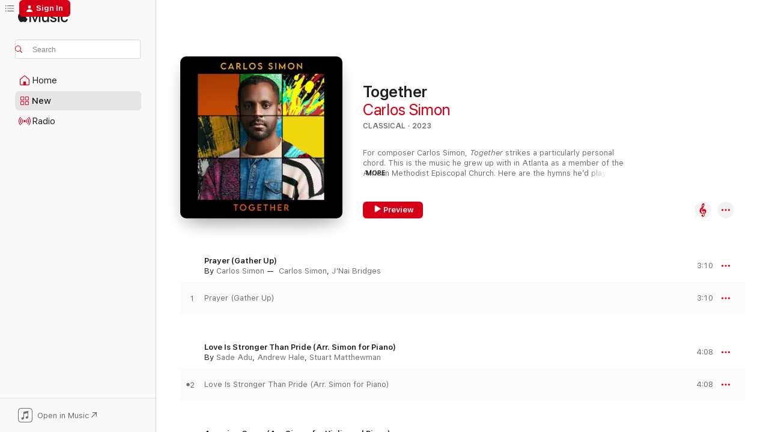

--- FILE ---
content_type: text/html
request_url: https://music.apple.com/us/album/together/1699020833?at=1000lMJJ&ct=0028948547685_carlos+simon_together_www.universal-music.de&uo=4
body_size: 30499
content:
<!DOCTYPE html>
<html dir="ltr" lang="en-US">
    <head>
        <!-- prettier-ignore -->
        <meta charset="utf-8">
        <!-- prettier-ignore -->
        <meta http-equiv="X-UA-Compatible" content="IE=edge">
        <!-- prettier-ignore -->
        <meta
            name="viewport"
            content="width=device-width,initial-scale=1,interactive-widget=resizes-content"
        >
        <!-- prettier-ignore -->
        <meta name="applicable-device" content="pc,mobile">
        <!-- prettier-ignore -->
        <meta name="referrer" content="strict-origin">
        <!-- prettier-ignore -->
        <link
            rel="apple-touch-icon"
            sizes="180x180"
            href="/assets/favicon/favicon-180.png"
        >
        <!-- prettier-ignore -->
        <link
            rel="icon"
            type="image/png"
            sizes="32x32"
            href="/assets/favicon/favicon-32.png"
        >
        <!-- prettier-ignore -->
        <link
            rel="icon"
            type="image/png"
            sizes="16x16"
            href="/assets/favicon/favicon-16.png"
        >
        <!-- prettier-ignore -->
        <link
            rel="mask-icon"
            href="/assets/favicon/favicon.svg"
            color="#fa233b"
        >
        <!-- prettier-ignore -->
        <link rel="manifest" href="/manifest.json">

        <title>‎Together - Album by Carlos Simon - Apple Music</title><!-- HEAD_svelte-1cypuwr_START --><link rel="preconnect" href="//www.apple.com/wss/fonts" crossorigin="anonymous"><link rel="stylesheet" href="//www.apple.com/wss/fonts?families=SF+Pro,v4%7CSF+Pro+Icons,v1&amp;display=swap" type="text/css" referrerpolicy="strict-origin-when-cross-origin"><!-- HEAD_svelte-1cypuwr_END --><!-- HEAD_svelte-eg3hvx_START -->    <meta name="description" content="Listen to Together by Carlos Simon on Apple Music. 2023. 10 Songs. Duration: 40 minutes."> <meta name="keywords" content="listen, Together, Carlos Simon, music, singles, songs, Classical, streaming music, apple music"> <link rel="canonical" href="https://classical.music.apple.com/us/album/1699020833">   <link rel="alternate" type="application/json+oembed" href="https://music.apple.com/api/oembed?url=https%3A%2F%2Fmusic.apple.com%2Fus%2Falbum%2Ftogether%2F1699020833" title="Together by Carlos Simon on Apple Music">  <meta name="al:ios:app_store_id" content="1108187390"> <meta name="al:ios:app_name" content="Apple Music"> <meta name="apple:content_id" content="1699020833"> <meta name="apple:title" content="Together"> <meta name="apple:description" content="Listen to Together by Carlos Simon on Apple Music. 2023. 10 Songs. Duration: 40 minutes.">   <meta property="og:title" content="Together by Carlos Simon on Apple Music"> <meta property="og:description" content="Album · 2023 · 10 Songs"> <meta property="og:site_name" content="Apple Music - Web Player"> <meta property="og:url" content="https://music.apple.com/us/album/together/1699020833"> <meta property="og:image" content="https://is1-ssl.mzstatic.com/image/thumb/Music116/v4/d1/a9/da/d1a9dad0-db18-643c-e9aa-02d11ed062ba/23UMGIM70549.rgb.jpg/1200x630bf-60.jpg"> <meta property="og:image:secure_url" content="https://is1-ssl.mzstatic.com/image/thumb/Music116/v4/d1/a9/da/d1a9dad0-db18-643c-e9aa-02d11ed062ba/23UMGIM70549.rgb.jpg/1200x630bf-60.jpg"> <meta property="og:image:alt" content="Together by Carlos Simon on Apple Music"> <meta property="og:image:width" content="1200"> <meta property="og:image:height" content="630"> <meta property="og:image:type" content="image/jpg"> <meta property="og:type" content="music.album"> <meta property="og:locale" content="en_US">  <meta property="music:song_count" content="10"> <meta property="music:song" content="https://music.apple.com/us/song/prayer-gather-up/1699020839"> <meta property="music:song:preview_url:secure_url" content="https://music.apple.com/us/song/prayer-gather-up/1699020839"> <meta property="music:song:disc" content="1"> <meta property="music:song:duration" content="PT3M10S"> <meta property="music:song:track" content="1">  <meta property="music:song" content="https://music.apple.com/us/song/love-is-stronger-than-pride-arr-simon-for-piano/1699020851"> <meta property="music:song:preview_url:secure_url" content="https://music.apple.com/us/song/love-is-stronger-than-pride-arr-simon-for-piano/1699020851"> <meta property="music:song:disc" content="1"> <meta property="music:song:duration" content="PT4M8S"> <meta property="music:song:track" content="2">  <meta property="music:song" content="https://music.apple.com/us/song/amazing-grace-arr-simon-for-violin-and-piano/1699020853"> <meta property="music:song:preview_url:secure_url" content="https://music.apple.com/us/song/amazing-grace-arr-simon-for-violin-and-piano/1699020853"> <meta property="music:song:disc" content="1"> <meta property="music:song:duration" content="PT3M41S"> <meta property="music:song:track" content="3">  <meta property="music:song" content="https://music.apple.com/us/song/near-the-cross/1699021016"> <meta property="music:song:preview_url:secure_url" content="https://music.apple.com/us/song/near-the-cross/1699021016"> <meta property="music:song:disc" content="1"> <meta property="music:song:duration" content="PT4M3S"> <meta property="music:song:track" content="4">  <meta property="music:song" content="https://music.apple.com/us/song/loop/1699021023"> <meta property="music:song:preview_url:secure_url" content="https://music.apple.com/us/song/loop/1699021023"> <meta property="music:song:disc" content="1"> <meta property="music:song:duration" content="PT3M28S"> <meta property="music:song:track" content="5">  <meta property="music:song" content="https://music.apple.com/us/song/memory-of-summer/1699021032"> <meta property="music:song:preview_url:secure_url" content="https://music.apple.com/us/song/memory-of-summer/1699021032"> <meta property="music:song:disc" content="1"> <meta property="music:song:duration" content="PT3M56S"> <meta property="music:song:track" content="6">  <meta property="music:song" content="https://music.apple.com/us/song/warmth-from-other-suns-settle/1699021173"> <meta property="music:song:preview_url:secure_url" content="https://music.apple.com/us/song/warmth-from-other-suns-settle/1699021173"> <meta property="music:song:disc" content="1"> <meta property="music:song:duration" content="PT3M20S"> <meta property="music:song:track" content="7">  <meta property="music:song" content="https://music.apple.com/us/song/angels-in-heaven/1699021174"> <meta property="music:song:preview_url:secure_url" content="https://music.apple.com/us/song/angels-in-heaven/1699021174"> <meta property="music:song:disc" content="1"> <meta property="music:song:duration" content="PT5M50S"> <meta property="music:song:track" content="8">  <meta property="music:song" content="https://music.apple.com/us/song/traveling-song/1699021183"> <meta property="music:song:preview_url:secure_url" content="https://music.apple.com/us/song/traveling-song/1699021183"> <meta property="music:song:disc" content="1"> <meta property="music:song:duration" content="PT4M5S"> <meta property="music:song:track" content="9">  <meta property="music:song" content="https://music.apple.com/us/song/between-worlds/1699021345"> <meta property="music:song:preview_url:secure_url" content="https://music.apple.com/us/song/between-worlds/1699021345"> <meta property="music:song:disc" content="1"> <meta property="music:song:duration" content="PT4M27S"> <meta property="music:song:track" content="10">   <meta property="music:musician" content="https://music.apple.com/us/artist/carlos-simon/1363265920"> <meta property="music:release_date" content="2023-09-08T00:00:00.000Z">   <meta name="twitter:title" content="Together by Carlos Simon on Apple Music"> <meta name="twitter:description" content="Album · 2023 · 10 Songs"> <meta name="twitter:site" content="@AppleMusic"> <meta name="twitter:image" content="https://is1-ssl.mzstatic.com/image/thumb/Music116/v4/d1/a9/da/d1a9dad0-db18-643c-e9aa-02d11ed062ba/23UMGIM70549.rgb.jpg/600x600bf-60.jpg"> <meta name="twitter:image:alt" content="Together by Carlos Simon on Apple Music"> <meta name="twitter:card" content="summary">       <!-- HTML_TAG_START -->
                <script id=schema:music-album type="application/ld+json">
                    {"@context":"http://schema.org","@type":"MusicAlbum","name":"Together","description":"Listen to Together by Carlos Simon on Apple Music. 2023. 10 Songs. Duration: 40 minutes.","citation":[{"@type":"MusicAlbum","image":"https://is1-ssl.mzstatic.com/image/thumb/Music116/v4/a7/4e/6c/a74e6c52-e958-c61e-6b06-3825eeb0a62c/197189721663.jpg/1200x630bb.jpg","url":"https://music.apple.com/us/album/beyond-twilight-music-for-cello-piano-by-female-composers/1703250977","name":"Beyond Twilight: Music for Cello & Piano by Female Composers"},{"@type":"MusicAlbum","image":"https://is1-ssl.mzstatic.com/image/thumb/Music116/v4/14/07/08/14070841-08f1-7386-f9dc-1a56ba99e07d/822252263527.jpg/1200x630bb.jpg","url":"https://music.apple.com/us/album/rachmaninoff-gershwin-transcriptions-by-earl-wild/1699793800","name":"Rachmaninoff & Gershwin Transcriptions by Earl Wild"},{"@type":"MusicAlbum","image":"https://is1-ssl.mzstatic.com/image/thumb/Music126/v4/c4/5f/b3/c45fb3e1-0bc9-0e66-60ec-4ade9f9de216/4260036258394.png/1200x630bb.jpg","url":"https://music.apple.com/us/album/companions-of-art/1689026956","name":"Companions of Art"},{"@type":"MusicAlbum","image":"https://is1-ssl.mzstatic.com/image/thumb/Music116/v4/5a/6d/02/5a6d021f-97a3-bd12-fd58-81ff8fd33e60/3760213655646_cover.jpg/1200x630bb.jpg","url":"https://music.apple.com/us/album/au-bord-du-r%C3%AAve/1693873335","name":"Au bord du rêve"},{"@type":"MusicAlbum","image":"https://is1-ssl.mzstatic.com/image/thumb/Music126/v4/2f/45/ac/2f45acdc-cce3-d450-9d85-6b58aed2bb29/196871205962.jpg/1200x630bb.jpg","url":"https://music.apple.com/us/album/ravel-ma-m%C3%A8re-loye-m-60-ep/1694473097","name":"Ravel: Ma Mère l'Oye, M. 60 - EP"},{"@type":"MusicAlbum","image":"https://is1-ssl.mzstatic.com/image/thumb/Music126/v4/c4/42/09/c442090f-5a99-e714-3fec-700c3cc8409f/3149028143072_cover.jpg/1200x630bb.jpg","url":"https://music.apple.com/us/album/porque-existe-otro-querer/1671207028","name":"Porque existe otro querer"},{"@type":"MusicAlbum","image":"https://is1-ssl.mzstatic.com/image/thumb/Music112/v4/64/5c/45/645c45a0-2995-5263-b740-c78289d78e6f/197187527106.jpg/1200x630bb.jpg","url":"https://music.apple.com/us/album/serena/1660315794","name":"Serena"},{"@type":"MusicAlbum","image":"https://is1-ssl.mzstatic.com/image/thumb/Music116/v4/6f/8f/ae/6f8fae72-e708-9bfc-5cee-b8135b965d83/197189686566.jpg/1200x630bb.jpg","url":"https://music.apple.com/us/album/painted-light/1705207106","name":"Painted Light"},{"@type":"MusicAlbum","image":"https://is1-ssl.mzstatic.com/image/thumb/Music211/v4/99/04/8f/99048fc8-7c1b-b1c1-1993-217b23200c03/7318599925806.png/1200x630bb.jpg","url":"https://music.apple.com/us/album/pettersson-concerto-no-1-for-violin-string-quartet/1724243464","name":"Pettersson: Concerto No. 1 for Violin & String Quartet, 2 Elegies for Violin & Piano & Other Chamber Works"},{"@type":"MusicAlbum","image":"https://is1-ssl.mzstatic.com/image/thumb/Music126/v4/75/3a/46/753a46bc-e06b-374e-634a-4c5d94b73765/cover.jpg/1200x630bb.jpg","url":"https://music.apple.com/us/album/silence-is-something-you-can-actually-hear/1686882128","name":"Silence Is Something You Can Actually Hear"}],"tracks":[{"@type":"MusicRecording","name":"Prayer (Gather Up)","duration":"PT3M10S","url":"https://music.apple.com/us/song/prayer-gather-up/1699020839","offers":{"@type":"Offer","category":"free","price":0},"audio":{"@type":"AudioObject","potentialAction":{"@type":"ListenAction","expectsAcceptanceOf":{"@type":"Offer","category":"free"},"target":{"@type":"EntryPoint","actionPlatform":"https://music.apple.com/us/song/prayer-gather-up/1699020839"}},"name":"Prayer (Gather Up)","contentUrl":"https://audio-ssl.itunes.apple.com/itunes-assets/AudioPreview211/v4/71/9a/a7/719aa721-21fd-f552-4bae-a6668e94f167/mzaf_11537434292813880082.plus.aac.ep.m4a","duration":"PT3M10S","uploadDate":"2023-09-08","thumbnailUrl":"https://is1-ssl.mzstatic.com/image/thumb/Music116/v4/d1/a9/da/d1a9dad0-db18-643c-e9aa-02d11ed062ba/23UMGIM70549.rgb.jpg/1200x630bb.jpg"}},{"@type":"MusicRecording","name":"Love Is Stronger Than Pride (Arr. Simon for Piano)","duration":"PT4M8S","url":"https://music.apple.com/us/song/love-is-stronger-than-pride-arr-simon-for-piano/1699020851","offers":{"@type":"Offer","category":"free","price":0},"audio":{"@type":"AudioObject","potentialAction":{"@type":"ListenAction","expectsAcceptanceOf":{"@type":"Offer","category":"free"},"target":{"@type":"EntryPoint","actionPlatform":"https://music.apple.com/us/song/love-is-stronger-than-pride-arr-simon-for-piano/1699020851"}},"name":"Love Is Stronger Than Pride (Arr. Simon for Piano)","contentUrl":"https://audio-ssl.itunes.apple.com/itunes-assets/AudioPreview211/v4/fb/5d/41/fb5d41c7-196c-ab2a-56fd-1e99add6088d/mzaf_4048573122408012407.plus.aac.ep.m4a","duration":"PT4M8S","uploadDate":"2023-08-11","thumbnailUrl":"https://is1-ssl.mzstatic.com/image/thumb/Music116/v4/d1/a9/da/d1a9dad0-db18-643c-e9aa-02d11ed062ba/23UMGIM70549.rgb.jpg/1200x630bb.jpg"}},{"@type":"MusicRecording","name":"Amazing Grace (Arr. Simon for Violin and Piano)","duration":"PT3M41S","url":"https://music.apple.com/us/song/amazing-grace-arr-simon-for-violin-and-piano/1699020853","offers":{"@type":"Offer","category":"free","price":0},"audio":{"@type":"AudioObject","potentialAction":{"@type":"ListenAction","expectsAcceptanceOf":{"@type":"Offer","category":"free"},"target":{"@type":"EntryPoint","actionPlatform":"https://music.apple.com/us/song/amazing-grace-arr-simon-for-violin-and-piano/1699020853"}},"name":"Amazing Grace (Arr. Simon for Violin and Piano)","contentUrl":"https://audio-ssl.itunes.apple.com/itunes-assets/AudioPreview221/v4/95/ba/f0/95baf0a8-bb9e-5476-1b56-8339ab223d95/mzaf_17020108573352028374.plus.aac.ep.m4a","duration":"PT3M41S","uploadDate":"2023-08-25","thumbnailUrl":"https://is1-ssl.mzstatic.com/image/thumb/Music116/v4/d1/a9/da/d1a9dad0-db18-643c-e9aa-02d11ed062ba/23UMGIM70549.rgb.jpg/1200x630bb.jpg"}},{"@type":"MusicRecording","name":"Near the Cross","duration":"PT4M3S","url":"https://music.apple.com/us/song/near-the-cross/1699021016","offers":{"@type":"Offer","category":"free","price":0},"audio":{"@type":"AudioObject","potentialAction":{"@type":"ListenAction","expectsAcceptanceOf":{"@type":"Offer","category":"free"},"target":{"@type":"EntryPoint","actionPlatform":"https://music.apple.com/us/song/near-the-cross/1699021016"}},"name":"Near the Cross","contentUrl":"https://audio-ssl.itunes.apple.com/itunes-assets/AudioPreview221/v4/9b/da/9e/9bda9e42-de82-7a31-513d-768b31c91bad/mzaf_10335530789167107417.plus.aac.ep.m4a","duration":"PT4M3S","uploadDate":"2023-07-31","thumbnailUrl":"https://is1-ssl.mzstatic.com/image/thumb/Music116/v4/d1/a9/da/d1a9dad0-db18-643c-e9aa-02d11ed062ba/23UMGIM70549.rgb.jpg/1200x630bb.jpg"}},{"@type":"MusicRecording","name":"Loop","duration":"PT3M28S","url":"https://music.apple.com/us/song/loop/1699021023","offers":{"@type":"Offer","category":"free","price":0},"audio":{"@type":"AudioObject","potentialAction":{"@type":"ListenAction","expectsAcceptanceOf":{"@type":"Offer","category":"free"},"target":{"@type":"EntryPoint","actionPlatform":"https://music.apple.com/us/song/loop/1699021023"}},"name":"Loop","contentUrl":"https://audio-ssl.itunes.apple.com/itunes-assets/AudioPreview211/v4/b1/02/ba/b102baaa-4eac-0cf2-6db6-8d54b5d7e290/mzaf_6832392552448459371.plus.aac.ep.m4a","duration":"PT3M28S","uploadDate":"2023-09-08","thumbnailUrl":"https://is1-ssl.mzstatic.com/image/thumb/Music116/v4/d1/a9/da/d1a9dad0-db18-643c-e9aa-02d11ed062ba/23UMGIM70549.rgb.jpg/1200x630bb.jpg"}},{"@type":"MusicRecording","name":"Memory of Summer","duration":"PT3M56S","url":"https://music.apple.com/us/song/memory-of-summer/1699021032","offers":{"@type":"Offer","category":"free","price":0},"audio":{"@type":"AudioObject","potentialAction":{"@type":"ListenAction","expectsAcceptanceOf":{"@type":"Offer","category":"free"},"target":{"@type":"EntryPoint","actionPlatform":"https://music.apple.com/us/song/memory-of-summer/1699021032"}},"name":"Memory of Summer","contentUrl":"https://audio-ssl.itunes.apple.com/itunes-assets/AudioPreview211/v4/c6/18/5e/c6185ed4-e262-800c-0326-fabb8e411e7c/mzaf_13484624048010359195.plus.aac.ep.m4a","duration":"PT3M56S","uploadDate":"2023-09-08","thumbnailUrl":"https://is1-ssl.mzstatic.com/image/thumb/Music116/v4/d1/a9/da/d1a9dad0-db18-643c-e9aa-02d11ed062ba/23UMGIM70549.rgb.jpg/1200x630bb.jpg"}},{"@type":"MusicRecording","name":"Warmth from Other Suns: Settle","duration":"PT3M20S","url":"https://music.apple.com/us/song/warmth-from-other-suns-settle/1699021173","offers":{"@type":"Offer","category":"free","price":0},"audio":{"@type":"AudioObject","potentialAction":{"@type":"ListenAction","expectsAcceptanceOf":{"@type":"Offer","category":"free"},"target":{"@type":"EntryPoint","actionPlatform":"https://music.apple.com/us/song/warmth-from-other-suns-settle/1699021173"}},"name":"Warmth from Other Suns: Settle","contentUrl":"https://audio-ssl.itunes.apple.com/itunes-assets/AudioPreview221/v4/d8/ff/94/d8ff946c-5195-485b-c2c2-46ae0542b281/mzaf_1077637256248069766.plus.aac.ep.m4a","duration":"PT3M20S","uploadDate":"2023-09-08","thumbnailUrl":"https://is1-ssl.mzstatic.com/image/thumb/Music116/v4/d1/a9/da/d1a9dad0-db18-643c-e9aa-02d11ed062ba/23UMGIM70549.rgb.jpg/1200x630bb.jpg"}},{"@type":"MusicRecording","name":"Angels in Heaven","duration":"PT5M50S","url":"https://music.apple.com/us/song/angels-in-heaven/1699021174","offers":{"@type":"Offer","category":"free","price":0},"audio":{"@type":"AudioObject","potentialAction":{"@type":"ListenAction","expectsAcceptanceOf":{"@type":"Offer","category":"free"},"target":{"@type":"EntryPoint","actionPlatform":"https://music.apple.com/us/song/angels-in-heaven/1699021174"}},"name":"Angels in Heaven","contentUrl":"https://audio-ssl.itunes.apple.com/itunes-assets/AudioPreview221/v4/5a/18/4e/5a184e96-2ba0-9991-63d4-44e06f8e97df/mzaf_18124489465305402845.plus.aac.ep.m4a","duration":"PT5M50S","uploadDate":"2023-09-08","thumbnailUrl":"https://is1-ssl.mzstatic.com/image/thumb/Music116/v4/d1/a9/da/d1a9dad0-db18-643c-e9aa-02d11ed062ba/23UMGIM70549.rgb.jpg/1200x630bb.jpg"}},{"@type":"MusicRecording","name":"Traveling Song","duration":"PT4M5S","url":"https://music.apple.com/us/song/traveling-song/1699021183","offers":{"@type":"Offer","category":"free","price":0},"audio":{"@type":"AudioObject","potentialAction":{"@type":"ListenAction","expectsAcceptanceOf":{"@type":"Offer","category":"free"},"target":{"@type":"EntryPoint","actionPlatform":"https://music.apple.com/us/song/traveling-song/1699021183"}},"name":"Traveling Song","contentUrl":"https://audio-ssl.itunes.apple.com/itunes-assets/AudioPreview221/v4/b2/ad/11/b2ad1180-c773-c053-46bc-2ea56e5ac16e/mzaf_16405576702578594180.plus.aac.ep.m4a","duration":"PT4M5S","uploadDate":"2023-09-08","thumbnailUrl":"https://is1-ssl.mzstatic.com/image/thumb/Music116/v4/d1/a9/da/d1a9dad0-db18-643c-e9aa-02d11ed062ba/23UMGIM70549.rgb.jpg/1200x630bb.jpg"}},{"@type":"MusicRecording","name":"Between Worlds","duration":"PT4M27S","url":"https://music.apple.com/us/song/between-worlds/1699021345","offers":{"@type":"Offer","category":"free","price":0},"audio":{"@type":"AudioObject","potentialAction":{"@type":"ListenAction","expectsAcceptanceOf":{"@type":"Offer","category":"free"},"target":{"@type":"EntryPoint","actionPlatform":"https://music.apple.com/us/song/between-worlds/1699021345"}},"name":"Between Worlds","contentUrl":"https://audio-ssl.itunes.apple.com/itunes-assets/AudioPreview221/v4/fa/63/99/fa6399f5-87d6-c6a1-0cba-b96dcff4cc0d/mzaf_535087884837688769.plus.aac.ep.m4a","duration":"PT4M27S","uploadDate":"2023-09-08","thumbnailUrl":"https://is1-ssl.mzstatic.com/image/thumb/Music116/v4/d1/a9/da/d1a9dad0-db18-643c-e9aa-02d11ed062ba/23UMGIM70549.rgb.jpg/1200x630bb.jpg"}}],"workExample":[{"@type":"MusicAlbum","image":"https://is1-ssl.mzstatic.com/image/thumb/Music126/v4/20/9a/af/209aaf3b-a83d-ab7e-041b-a988e85e93be/22UMGIM12184.rgb.jpg/1200x630bb.jpg","url":"https://music.apple.com/us/album/requiem-for-the-enslaved/1622239951","name":"Requiem for the Enslaved"},{"@type":"MusicAlbum","image":"https://is1-ssl.mzstatic.com/image/thumb/Music116/v4/99/0d/01/990d01a5-3aff-9baf-c2dc-47bc217e2462/23UM1IM09228.rgb.jpg/1200x630bb.jpg","url":"https://music.apple.com/us/album/the-christmas-song-single/1712297351","name":"The Christmas Song - Single"},{"@type":"MusicAlbum","image":"https://is1-ssl.mzstatic.com/image/thumb/Music221/v4/61/f6/89/61f68953-69a3-e21d-6bbc-f8ba8f2b9cd1/0810038861852_cover.jpg/1200x630bb.jpg","url":"https://music.apple.com/us/album/carlos-simon-four-symphonic-works/1754357250","name":"Carlos Simon: Four Symphonic Works"},{"@type":"MusicAlbum","image":"https://is1-ssl.mzstatic.com/image/thumb/Music118/v4/87/59/ca/8759ca81-25bb-aa75-0403-f79ff602ba76/896931004558.jpg/1200x630bb.jpg","url":"https://music.apple.com/us/album/my-ancestors-gift/1360465448","name":"My Ancestor's Gift"},{"@type":"MusicAlbum","image":"https://is1-ssl.mzstatic.com/image/thumb/Music116/v4/3a/e4/07/3ae40721-32a6-c3da-20ca-35d34e9582b5/0810038861463_cover.jpg/1200x630bb.jpg","url":"https://music.apple.com/us/album/carlos-simon-tales-a-folklore-symphony-ep/1721926863","name":"Carlos Simon: Tales – A Folklore Symphony - EP"},{"@type":"MusicAlbum","image":"https://is1-ssl.mzstatic.com/image/thumb/Music221/v4/f0/77/cd/f077cdaf-8fd0-890e-b281-0d207bf3dfc7/23UMGIM70981.rgb.jpg/1200x630bb.jpg","url":"https://music.apple.com/us/album/christmas-single/1773979609","name":"Christmas - Single"},{"@type":"MusicAlbum","image":"https://is1-ssl.mzstatic.com/image/thumb/Music126/v4/f0/3b/2b/f03b2b2d-b1d1-89dd-95c6-753e0d155ad1/0810038861562_cover.jpg/1200x630bb.jpg","url":"https://music.apple.com/us/album/carlos-simon-the-block-single/1724057429","name":"Carlos Simon: The Block - Single"},{"@type":"MusicAlbum","image":"https://is1-ssl.mzstatic.com/image/thumb/Music125/v4/37/bc/63/37bc63ce-06ce-8ffd-b266-6018cfd53df8/0616908742296_cover.jpg/1200x630bb.jpg","url":"https://music.apple.com/us/album/light-migration-music-part-1-ep/1584724773","name":"LIGHT: Migration Music Part 1 - EP"},{"@type":"MusicAlbum","image":"https://is1-ssl.mzstatic.com/image/thumb/Music211/v4/7c/cb/33/7ccb33dd-e9e1-1141-96a5-f9e3fe4d2f44/0810038861661_cover.jpg/1200x630bb.jpg","url":"https://music.apple.com/us/album/carlos-simon-songs-of-separation-ep/1739089634","name":"Carlos Simon: Songs of Separation - EP"},{"@type":"MusicAlbum","image":"https://is1-ssl.mzstatic.com/image/thumb/Music116/v4/b6/90/fc/b690fcc8-e4d3-c459-b4f0-558b97046072/0616908742319_cover.jpg/1200x630bb.jpg","url":"https://music.apple.com/us/album/settle-migration-music-part-3-ep/1595837872","name":"SETTLE: Migration Music Part 3 - EP"},{"@type":"MusicAlbum","image":"https://is1-ssl.mzstatic.com/image/thumb/Music115/v4/52/21/3f/52213f83-4d13-9ef3-bb53-b2fe73f7d295/0616908742302_cover.jpg/1200x630bb.jpg","url":"https://music.apple.com/us/album/flight-migration-music-part-2-ep/1589243205","name":"FLIGHT: Migration Music Part 2 - EP"},{"@type":"MusicAlbum","image":"https://is1-ssl.mzstatic.com/image/thumb/Music126/v4/cf/ce/1d/cfce1d92-c632-f879-fc92-04429ee25533/23UMGIM88439.rgb.jpg/1200x630bb.jpg","url":"https://music.apple.com/us/album/brea-d-th/1704486946","name":"brea(d)th"},{"@type":"MusicAlbum","image":"https://is1-ssl.mzstatic.com/image/thumb/Music211/v4/f2/ad/15/f2ad1531-437e-2a91-de8a-95529ca36779/198622095389_cover.jpg/1200x630bb.jpg","url":"https://music.apple.com/us/album/a-miracle-in-legacy/1753137522","name":"A Miracle in Legacy"},{"@type":"MusicAlbum","image":"https://is1-ssl.mzstatic.com/image/thumb/Music211/v4/e1/aa/7c/e1aa7c5d-031d-c458-3600-8157af74b25a/0810038861760_cover.jpg/1200x630bb.jpg","url":"https://music.apple.com/us/album/carlos-simon-wake-up-concerto-for-orchestra-ep/1754334076","name":"Carlos Simon: Wake Up! Concerto for Orchestra - EP"},{"@type":"MusicAlbum","image":"https://is1-ssl.mzstatic.com/image/thumb/Music116/v4/29/16/1d/29161d8d-7579-2138-0f70-5f09f19f046b/0810038861432_cover.jpg/1200x630bb.jpg","url":"https://music.apple.com/us/album/carlos-simon-tales-a-folklore-symphony-i-motherboxx/1721880532","name":"Carlos Simon: Tales – A Folklore Symphony: I. Motherboxx Connection - Single"},{"@type":"MusicRecording","name":"Prayer (Gather Up)","duration":"PT3M10S","url":"https://music.apple.com/us/song/prayer-gather-up/1699020839","offers":{"@type":"Offer","category":"free","price":0},"audio":{"@type":"AudioObject","potentialAction":{"@type":"ListenAction","expectsAcceptanceOf":{"@type":"Offer","category":"free"},"target":{"@type":"EntryPoint","actionPlatform":"https://music.apple.com/us/song/prayer-gather-up/1699020839"}},"name":"Prayer (Gather Up)","contentUrl":"https://audio-ssl.itunes.apple.com/itunes-assets/AudioPreview211/v4/71/9a/a7/719aa721-21fd-f552-4bae-a6668e94f167/mzaf_11537434292813880082.plus.aac.ep.m4a","duration":"PT3M10S","uploadDate":"2023-09-08","thumbnailUrl":"https://is1-ssl.mzstatic.com/image/thumb/Music116/v4/d1/a9/da/d1a9dad0-db18-643c-e9aa-02d11ed062ba/23UMGIM70549.rgb.jpg/1200x630bb.jpg"}},{"@type":"MusicRecording","name":"Love Is Stronger Than Pride (Arr. Simon for Piano)","duration":"PT4M8S","url":"https://music.apple.com/us/song/love-is-stronger-than-pride-arr-simon-for-piano/1699020851","offers":{"@type":"Offer","category":"free","price":0},"audio":{"@type":"AudioObject","potentialAction":{"@type":"ListenAction","expectsAcceptanceOf":{"@type":"Offer","category":"free"},"target":{"@type":"EntryPoint","actionPlatform":"https://music.apple.com/us/song/love-is-stronger-than-pride-arr-simon-for-piano/1699020851"}},"name":"Love Is Stronger Than Pride (Arr. Simon for Piano)","contentUrl":"https://audio-ssl.itunes.apple.com/itunes-assets/AudioPreview211/v4/fb/5d/41/fb5d41c7-196c-ab2a-56fd-1e99add6088d/mzaf_4048573122408012407.plus.aac.ep.m4a","duration":"PT4M8S","uploadDate":"2023-08-11","thumbnailUrl":"https://is1-ssl.mzstatic.com/image/thumb/Music116/v4/d1/a9/da/d1a9dad0-db18-643c-e9aa-02d11ed062ba/23UMGIM70549.rgb.jpg/1200x630bb.jpg"}},{"@type":"MusicRecording","name":"Amazing Grace (Arr. Simon for Violin and Piano)","duration":"PT3M41S","url":"https://music.apple.com/us/song/amazing-grace-arr-simon-for-violin-and-piano/1699020853","offers":{"@type":"Offer","category":"free","price":0},"audio":{"@type":"AudioObject","potentialAction":{"@type":"ListenAction","expectsAcceptanceOf":{"@type":"Offer","category":"free"},"target":{"@type":"EntryPoint","actionPlatform":"https://music.apple.com/us/song/amazing-grace-arr-simon-for-violin-and-piano/1699020853"}},"name":"Amazing Grace (Arr. Simon for Violin and Piano)","contentUrl":"https://audio-ssl.itunes.apple.com/itunes-assets/AudioPreview221/v4/95/ba/f0/95baf0a8-bb9e-5476-1b56-8339ab223d95/mzaf_17020108573352028374.plus.aac.ep.m4a","duration":"PT3M41S","uploadDate":"2023-08-25","thumbnailUrl":"https://is1-ssl.mzstatic.com/image/thumb/Music116/v4/d1/a9/da/d1a9dad0-db18-643c-e9aa-02d11ed062ba/23UMGIM70549.rgb.jpg/1200x630bb.jpg"}},{"@type":"MusicRecording","name":"Near the Cross","duration":"PT4M3S","url":"https://music.apple.com/us/song/near-the-cross/1699021016","offers":{"@type":"Offer","category":"free","price":0},"audio":{"@type":"AudioObject","potentialAction":{"@type":"ListenAction","expectsAcceptanceOf":{"@type":"Offer","category":"free"},"target":{"@type":"EntryPoint","actionPlatform":"https://music.apple.com/us/song/near-the-cross/1699021016"}},"name":"Near the Cross","contentUrl":"https://audio-ssl.itunes.apple.com/itunes-assets/AudioPreview221/v4/9b/da/9e/9bda9e42-de82-7a31-513d-768b31c91bad/mzaf_10335530789167107417.plus.aac.ep.m4a","duration":"PT4M3S","uploadDate":"2023-07-31","thumbnailUrl":"https://is1-ssl.mzstatic.com/image/thumb/Music116/v4/d1/a9/da/d1a9dad0-db18-643c-e9aa-02d11ed062ba/23UMGIM70549.rgb.jpg/1200x630bb.jpg"}},{"@type":"MusicRecording","name":"Loop","duration":"PT3M28S","url":"https://music.apple.com/us/song/loop/1699021023","offers":{"@type":"Offer","category":"free","price":0},"audio":{"@type":"AudioObject","potentialAction":{"@type":"ListenAction","expectsAcceptanceOf":{"@type":"Offer","category":"free"},"target":{"@type":"EntryPoint","actionPlatform":"https://music.apple.com/us/song/loop/1699021023"}},"name":"Loop","contentUrl":"https://audio-ssl.itunes.apple.com/itunes-assets/AudioPreview211/v4/b1/02/ba/b102baaa-4eac-0cf2-6db6-8d54b5d7e290/mzaf_6832392552448459371.plus.aac.ep.m4a","duration":"PT3M28S","uploadDate":"2023-09-08","thumbnailUrl":"https://is1-ssl.mzstatic.com/image/thumb/Music116/v4/d1/a9/da/d1a9dad0-db18-643c-e9aa-02d11ed062ba/23UMGIM70549.rgb.jpg/1200x630bb.jpg"}},{"@type":"MusicRecording","name":"Memory of Summer","duration":"PT3M56S","url":"https://music.apple.com/us/song/memory-of-summer/1699021032","offers":{"@type":"Offer","category":"free","price":0},"audio":{"@type":"AudioObject","potentialAction":{"@type":"ListenAction","expectsAcceptanceOf":{"@type":"Offer","category":"free"},"target":{"@type":"EntryPoint","actionPlatform":"https://music.apple.com/us/song/memory-of-summer/1699021032"}},"name":"Memory of Summer","contentUrl":"https://audio-ssl.itunes.apple.com/itunes-assets/AudioPreview211/v4/c6/18/5e/c6185ed4-e262-800c-0326-fabb8e411e7c/mzaf_13484624048010359195.plus.aac.ep.m4a","duration":"PT3M56S","uploadDate":"2023-09-08","thumbnailUrl":"https://is1-ssl.mzstatic.com/image/thumb/Music116/v4/d1/a9/da/d1a9dad0-db18-643c-e9aa-02d11ed062ba/23UMGIM70549.rgb.jpg/1200x630bb.jpg"}},{"@type":"MusicRecording","name":"Warmth from Other Suns: Settle","duration":"PT3M20S","url":"https://music.apple.com/us/song/warmth-from-other-suns-settle/1699021173","offers":{"@type":"Offer","category":"free","price":0},"audio":{"@type":"AudioObject","potentialAction":{"@type":"ListenAction","expectsAcceptanceOf":{"@type":"Offer","category":"free"},"target":{"@type":"EntryPoint","actionPlatform":"https://music.apple.com/us/song/warmth-from-other-suns-settle/1699021173"}},"name":"Warmth from Other Suns: Settle","contentUrl":"https://audio-ssl.itunes.apple.com/itunes-assets/AudioPreview221/v4/d8/ff/94/d8ff946c-5195-485b-c2c2-46ae0542b281/mzaf_1077637256248069766.plus.aac.ep.m4a","duration":"PT3M20S","uploadDate":"2023-09-08","thumbnailUrl":"https://is1-ssl.mzstatic.com/image/thumb/Music116/v4/d1/a9/da/d1a9dad0-db18-643c-e9aa-02d11ed062ba/23UMGIM70549.rgb.jpg/1200x630bb.jpg"}},{"@type":"MusicRecording","name":"Angels in Heaven","duration":"PT5M50S","url":"https://music.apple.com/us/song/angels-in-heaven/1699021174","offers":{"@type":"Offer","category":"free","price":0},"audio":{"@type":"AudioObject","potentialAction":{"@type":"ListenAction","expectsAcceptanceOf":{"@type":"Offer","category":"free"},"target":{"@type":"EntryPoint","actionPlatform":"https://music.apple.com/us/song/angels-in-heaven/1699021174"}},"name":"Angels in Heaven","contentUrl":"https://audio-ssl.itunes.apple.com/itunes-assets/AudioPreview221/v4/5a/18/4e/5a184e96-2ba0-9991-63d4-44e06f8e97df/mzaf_18124489465305402845.plus.aac.ep.m4a","duration":"PT5M50S","uploadDate":"2023-09-08","thumbnailUrl":"https://is1-ssl.mzstatic.com/image/thumb/Music116/v4/d1/a9/da/d1a9dad0-db18-643c-e9aa-02d11ed062ba/23UMGIM70549.rgb.jpg/1200x630bb.jpg"}},{"@type":"MusicRecording","name":"Traveling Song","duration":"PT4M5S","url":"https://music.apple.com/us/song/traveling-song/1699021183","offers":{"@type":"Offer","category":"free","price":0},"audio":{"@type":"AudioObject","potentialAction":{"@type":"ListenAction","expectsAcceptanceOf":{"@type":"Offer","category":"free"},"target":{"@type":"EntryPoint","actionPlatform":"https://music.apple.com/us/song/traveling-song/1699021183"}},"name":"Traveling Song","contentUrl":"https://audio-ssl.itunes.apple.com/itunes-assets/AudioPreview221/v4/b2/ad/11/b2ad1180-c773-c053-46bc-2ea56e5ac16e/mzaf_16405576702578594180.plus.aac.ep.m4a","duration":"PT4M5S","uploadDate":"2023-09-08","thumbnailUrl":"https://is1-ssl.mzstatic.com/image/thumb/Music116/v4/d1/a9/da/d1a9dad0-db18-643c-e9aa-02d11ed062ba/23UMGIM70549.rgb.jpg/1200x630bb.jpg"}},{"@type":"MusicRecording","name":"Between Worlds","duration":"PT4M27S","url":"https://music.apple.com/us/song/between-worlds/1699021345","offers":{"@type":"Offer","category":"free","price":0},"audio":{"@type":"AudioObject","potentialAction":{"@type":"ListenAction","expectsAcceptanceOf":{"@type":"Offer","category":"free"},"target":{"@type":"EntryPoint","actionPlatform":"https://music.apple.com/us/song/between-worlds/1699021345"}},"name":"Between Worlds","contentUrl":"https://audio-ssl.itunes.apple.com/itunes-assets/AudioPreview221/v4/fa/63/99/fa6399f5-87d6-c6a1-0cba-b96dcff4cc0d/mzaf_535087884837688769.plus.aac.ep.m4a","duration":"PT4M27S","uploadDate":"2023-09-08","thumbnailUrl":"https://is1-ssl.mzstatic.com/image/thumb/Music116/v4/d1/a9/da/d1a9dad0-db18-643c-e9aa-02d11ed062ba/23UMGIM70549.rgb.jpg/1200x630bb.jpg"}}],"url":"https://music.apple.com/us/album/together/1699020833","image":"https://is1-ssl.mzstatic.com/image/thumb/Music116/v4/d1/a9/da/d1a9dad0-db18-643c-e9aa-02d11ed062ba/23UMGIM70549.rgb.jpg/1200x630bb.jpg","potentialAction":{"@type":"ListenAction","expectsAcceptanceOf":{"@type":"Offer","category":"free"},"target":{"@type":"EntryPoint","actionPlatform":"https://music.apple.com/us/album/together/1699020833"}},"genre":["Classical","Music","Contemporary Era","Chamber Music"],"datePublished":"2023-09-08","byArtist":[{"@type":"MusicGroup","url":"https://music.apple.com/us/artist/carlos-simon/1363265920","name":"Carlos Simon"}]}
                </script>
                <!-- HTML_TAG_END -->    <!-- HEAD_svelte-eg3hvx_END -->
      <script type="module" crossorigin src="/assets/index~8a6f659a1b.js"></script>
      <link rel="stylesheet" href="/assets/index~99bed3cf08.css">
      <script type="module">import.meta.url;import("_").catch(()=>1);async function* g(){};window.__vite_is_modern_browser=true;</script>
      <script type="module">!function(){if(window.__vite_is_modern_browser)return;console.warn("vite: loading legacy chunks, syntax error above and the same error below should be ignored");var e=document.getElementById("vite-legacy-polyfill"),n=document.createElement("script");n.src=e.src,n.onload=function(){System.import(document.getElementById('vite-legacy-entry').getAttribute('data-src'))},document.body.appendChild(n)}();</script>
    </head>
    <body>
        <script src="/assets/focus-visible/focus-visible.min.js"></script>
        
        <script
            async
            src="/includes/js-cdn/musickit/v3/amp/musickit.js"
        ></script>
        <script
            type="module"
            async
            src="/includes/js-cdn/musickit/v3/components/musickit-components/musickit-components.esm.js"
        ></script>
        <script
            nomodule
            async
            src="/includes/js-cdn/musickit/v3/components/musickit-components/musickit-components.js"
        ></script>
        <svg style="display: none" xmlns="http://www.w3.org/2000/svg">
            <symbol id="play-circle-fill" viewBox="0 0 60 60">
                <path
                    class="icon-circle-fill__circle"
                    fill="var(--iconCircleFillBG, transparent)"
                    d="M30 60c16.411 0 30-13.617 30-30C60 13.588 46.382 0 29.971 0 13.588 0 .001 13.588.001 30c0 16.383 13.617 30 30 30Z"
                />
                <path
                    fill="var(--iconFillArrow, var(--keyColor, black))"
                    d="M24.411 41.853c-1.41.853-3.028.177-3.028-1.294V19.47c0-1.44 1.735-2.058 3.028-1.294l17.265 10.235a1.89 1.89 0 0 1 0 3.265L24.411 41.853Z"
                />
            </symbol>
        </svg>
        <div class="body-container">
              <div class="app-container svelte-t3vj1e" data-testid="app-container">   <div class="header svelte-rjjbqs" data-testid="header"><nav data-testid="navigation" class="navigation svelte-13li0vp"><div class="navigation__header svelte-13li0vp"><div data-testid="logo" class="logo svelte-1o7dz8w"> <a aria-label="Apple Music" role="img" href="https://music.apple.com/us/home" class="svelte-1o7dz8w"><svg height="20" viewBox="0 0 83 20" width="83" xmlns="http://www.w3.org/2000/svg" class="logo" aria-hidden="true"><path d="M34.752 19.746V6.243h-.088l-5.433 13.503h-2.074L21.711 6.243h-.087v13.503h-2.548V1.399h3.235l5.833 14.621h.1l5.82-14.62h3.248v18.347h-2.56zm16.649 0h-2.586v-2.263h-.062c-.725 1.602-2.061 2.504-4.072 2.504-2.86 0-4.61-1.894-4.61-4.958V6.37h2.698v8.125c0 2.034.95 3.127 2.81 3.127 1.95 0 3.124-1.373 3.124-3.458V6.37H51.4v13.376zm7.394-13.618c3.06 0 5.046 1.73 5.134 4.196h-2.536c-.15-1.296-1.087-2.11-2.598-2.11-1.462 0-2.436.724-2.436 1.793 0 .839.6 1.41 2.023 1.741l2.136.496c2.686.636 3.71 1.704 3.71 3.636 0 2.442-2.236 4.12-5.333 4.12-3.285 0-5.26-1.64-5.509-4.183h2.673c.25 1.398 1.187 2.085 2.836 2.085 1.623 0 2.623-.687 2.623-1.78 0-.865-.487-1.373-1.924-1.704l-2.136-.508c-2.498-.585-3.735-1.806-3.735-3.75 0-2.391 2.049-4.032 5.072-4.032zM66.1 2.836c0-.878.7-1.577 1.561-1.577.862 0 1.55.7 1.55 1.577 0 .864-.688 1.576-1.55 1.576a1.573 1.573 0 0 1-1.56-1.576zm.212 3.534h2.698v13.376h-2.698zm14.089 4.603c-.275-1.424-1.324-2.556-3.085-2.556-2.086 0-3.46 1.767-3.46 4.64 0 2.938 1.386 4.642 3.485 4.642 1.66 0 2.748-.928 3.06-2.48H83C82.713 18.067 80.477 20 77.317 20c-3.76 0-6.208-2.62-6.208-6.942 0-4.247 2.448-6.93 6.183-6.93 3.385 0 5.446 2.213 5.683 4.845h-2.573zM10.824 3.189c-.698.834-1.805 1.496-2.913 1.398-.145-1.128.41-2.33 1.036-3.065C9.644.662 10.848.05 11.835 0c.121 1.178-.336 2.33-1.01 3.19zm.999 1.619c.624.049 2.425.244 3.578 1.98-.096.074-2.137 1.272-2.113 3.79.024 3.01 2.593 4.012 2.617 4.037-.024.074-.407 1.419-1.344 2.812-.817 1.224-1.657 2.422-3.002 2.447-1.297.024-1.73-.783-3.218-.783-1.489 0-1.97.758-3.194.807-1.297.048-2.28-1.297-3.097-2.52C.368 14.908-.904 10.408.825 7.375c.84-1.516 2.377-2.47 4.034-2.495 1.273-.023 2.45.857 3.218.857.769 0 2.137-1.027 3.746-.93z"></path></svg></a>   </div> <div class="search-input-wrapper svelte-nrtdem" data-testid="search-input"><div data-testid="amp-search-input" aria-controls="search-suggestions" aria-expanded="false" aria-haspopup="listbox" aria-owns="search-suggestions" class="search-input-container svelte-rg26q6" tabindex="-1" role=""><div class="flex-container svelte-rg26q6"><form id="search-input-form" class="svelte-rg26q6"><svg height="16" width="16" viewBox="0 0 16 16" class="search-svg" aria-hidden="true"><path d="M11.87 10.835c.018.015.035.03.051.047l3.864 3.863a.735.735 0 1 1-1.04 1.04l-3.863-3.864a.744.744 0 0 1-.047-.051 6.667 6.667 0 1 1 1.035-1.035zM6.667 12a5.333 5.333 0 1 0 0-10.667 5.333 5.333 0 0 0 0 10.667z"></path></svg> <input aria-autocomplete="list" aria-multiline="false" aria-controls="search-suggestions" aria-label="Search" placeholder="Search" spellcheck="false" autocomplete="off" autocorrect="off" autocapitalize="off" type="text" inputmode="search" class="search-input__text-field svelte-rg26q6" data-testid="search-input__text-field"></form> </div> <div data-testid="search-scope-bar"></div>   </div> </div></div> <div data-testid="navigation-content" class="navigation__content svelte-13li0vp" id="navigation" aria-hidden="false"><div class="navigation__scrollable-container svelte-13li0vp"><div data-testid="navigation-items-primary" class="navigation-items navigation-items--primary svelte-ng61m8"> <ul class="navigation-items__list svelte-ng61m8">  <li class="navigation-item navigation-item__home svelte-1a5yt87" aria-selected="false" data-testid="navigation-item"> <a href="https://music.apple.com/us/home" class="navigation-item__link svelte-1a5yt87" role="button" data-testid="home" aria-pressed="false"><div class="navigation-item__content svelte-zhx7t9"> <span class="navigation-item__icon svelte-zhx7t9"> <svg width="24" height="24" viewBox="0 0 24 24" xmlns="http://www.w3.org/2000/svg" aria-hidden="true"><path d="M5.93 20.16a1.94 1.94 0 0 1-1.43-.502c-.334-.335-.502-.794-.502-1.393v-7.142c0-.362.062-.688.177-.953.123-.264.326-.529.6-.75l6.145-5.157c.176-.141.344-.247.52-.318.176-.07.362-.105.564-.105.194 0 .388.035.565.105.176.07.352.177.52.318l6.146 5.158c.273.23.467.476.59.75.124.264.177.59.177.96v7.134c0 .59-.159 1.058-.503 1.393-.335.335-.811.503-1.428.503H5.929Zm12.14-1.172c.221 0 .406-.07.547-.212a.688.688 0 0 0 .22-.511v-7.142c0-.177-.026-.344-.087-.459a.97.97 0 0 0-.265-.353l-6.154-5.149a.756.756 0 0 0-.177-.115.37.37 0 0 0-.15-.035.37.37 0 0 0-.158.035l-.177.115-6.145 5.15a.982.982 0 0 0-.274.352 1.13 1.13 0 0 0-.088.468v7.133c0 .203.08.379.23.511a.744.744 0 0 0 .546.212h12.133Zm-8.323-4.7c0-.176.062-.326.177-.432a.6.6 0 0 1 .423-.159h3.315c.176 0 .326.053.432.16s.159.255.159.431v4.973H9.756v-4.973Z"></path></svg> </span> <span class="navigation-item__label svelte-zhx7t9"> Home </span> </div></a>  </li>  <li class="navigation-item navigation-item__new svelte-1a5yt87" aria-selected="false" data-testid="navigation-item"> <a href="https://music.apple.com/us/new" class="navigation-item__link svelte-1a5yt87" role="button" data-testid="new" aria-pressed="false"><div class="navigation-item__content svelte-zhx7t9"> <span class="navigation-item__icon svelte-zhx7t9"> <svg height="24" viewBox="0 0 24 24" width="24" aria-hidden="true"><path d="M9.92 11.354c.966 0 1.453-.487 1.453-1.49v-3.4c0-1.004-.487-1.483-1.453-1.483H6.452C5.487 4.981 5 5.46 5 6.464v3.4c0 1.003.487 1.49 1.452 1.49zm7.628 0c.965 0 1.452-.487 1.452-1.49v-3.4c0-1.004-.487-1.483-1.452-1.483h-3.46c-.974 0-1.46.479-1.46 1.483v3.4c0 1.003.486 1.49 1.46 1.49zm-7.65-1.073h-3.43c-.266 0-.396-.137-.396-.418v-3.4c0-.273.13-.41.396-.41h3.43c.265 0 .402.137.402.41v3.4c0 .281-.137.418-.403.418zm7.634 0h-3.43c-.273 0-.402-.137-.402-.418v-3.4c0-.273.129-.41.403-.41h3.43c.265 0 .395.137.395.41v3.4c0 .281-.13.418-.396.418zm-7.612 8.7c.966 0 1.453-.48 1.453-1.483v-3.407c0-.996-.487-1.483-1.453-1.483H6.452c-.965 0-1.452.487-1.452 1.483v3.407c0 1.004.487 1.483 1.452 1.483zm7.628 0c.965 0 1.452-.48 1.452-1.483v-3.407c0-.996-.487-1.483-1.452-1.483h-3.46c-.974 0-1.46.487-1.46 1.483v3.407c0 1.004.486 1.483 1.46 1.483zm-7.65-1.072h-3.43c-.266 0-.396-.137-.396-.41v-3.4c0-.282.13-.418.396-.418h3.43c.265 0 .402.136.402.418v3.4c0 .273-.137.41-.403.41zm7.634 0h-3.43c-.273 0-.402-.137-.402-.41v-3.4c0-.282.129-.418.403-.418h3.43c.265 0 .395.136.395.418v3.4c0 .273-.13.41-.396.41z" fill-opacity=".95"></path></svg> </span> <span class="navigation-item__label svelte-zhx7t9"> New </span> </div></a>  </li>  <li class="navigation-item navigation-item__radio svelte-1a5yt87" aria-selected="false" data-testid="navigation-item"> <a href="https://music.apple.com/us/radio" class="navigation-item__link svelte-1a5yt87" role="button" data-testid="radio" aria-pressed="false"><div class="navigation-item__content svelte-zhx7t9"> <span class="navigation-item__icon svelte-zhx7t9"> <svg width="24" height="24" viewBox="0 0 24 24" xmlns="http://www.w3.org/2000/svg" aria-hidden="true"><path d="M19.359 18.57C21.033 16.818 22 14.461 22 11.89s-.967-4.93-2.641-6.68c-.276-.292-.653-.26-.868-.023-.222.246-.176.591.085.868 1.466 1.535 2.272 3.593 2.272 5.835 0 2.241-.806 4.3-2.272 5.835-.261.268-.307.621-.085.86.215.245.592.276.868-.016zm-13.85.014c.222-.238.176-.59-.085-.86-1.474-1.535-2.272-3.593-2.272-5.834 0-2.242.798-4.3 2.272-5.835.261-.277.307-.622.085-.868-.215-.238-.592-.269-.868.023C2.967 6.96 2 9.318 2 11.89s.967 4.929 2.641 6.68c.276.29.653.26.868.014zm1.957-1.873c.223-.253.162-.583-.1-.867-.951-1.068-1.473-2.45-1.473-3.954 0-1.505.522-2.887 1.474-3.954.26-.284.322-.614.1-.876-.23-.26-.622-.26-.891.039-1.175 1.274-1.827 2.963-1.827 4.79 0 1.82.652 3.517 1.827 4.784.269.3.66.307.89.038zm9.958-.038c1.175-1.267 1.827-2.964 1.827-4.783 0-1.828-.652-3.517-1.827-4.791-.269-.3-.66-.3-.89-.039-.23.262-.162.592.092.876.96 1.067 1.481 2.449 1.481 3.954 0 1.504-.522 2.886-1.481 3.954-.254.284-.323.614-.092.867.23.269.621.261.89-.038zm-8.061-1.966c.23-.26.13-.568-.092-.883-.415-.522-.63-1.197-.63-1.934 0-.737.215-1.413.63-1.943.222-.307.322-.614.092-.875s-.653-.261-.906.054a4.385 4.385 0 0 0-.968 2.764 4.38 4.38 0 0 0 .968 2.756c.253.322.675.322.906.061zm6.18-.061a4.38 4.38 0 0 0 .968-2.756 4.385 4.385 0 0 0-.968-2.764c-.253-.315-.675-.315-.906-.054-.23.261-.138.568.092.875.415.53.63 1.206.63 1.943 0 .737-.215 1.412-.63 1.934-.23.315-.322.622-.092.883s.653.261.906-.061zm-3.547-.967c.96 0 1.789-.814 1.789-1.797s-.83-1.789-1.789-1.789c-.96 0-1.781.806-1.781 1.789 0 .983.821 1.797 1.781 1.797z"></path></svg> </span> <span class="navigation-item__label svelte-zhx7t9"> Radio </span> </div></a>  </li>  <li class="navigation-item navigation-item__search svelte-1a5yt87" aria-selected="false" data-testid="navigation-item"> <a href="https://music.apple.com/us/search" class="navigation-item__link svelte-1a5yt87" role="button" data-testid="search" aria-pressed="false"><div class="navigation-item__content svelte-zhx7t9"> <span class="navigation-item__icon svelte-zhx7t9"> <svg height="24" viewBox="0 0 24 24" width="24" aria-hidden="true"><path d="M17.979 18.553c.476 0 .813-.366.813-.835a.807.807 0 0 0-.235-.586l-3.45-3.457a5.61 5.61 0 0 0 1.158-3.413c0-3.098-2.535-5.633-5.633-5.633C7.542 4.63 5 7.156 5 10.262c0 3.098 2.534 5.632 5.632 5.632a5.614 5.614 0 0 0 3.274-1.055l3.472 3.472a.835.835 0 0 0 .6.242zm-7.347-3.875c-2.417 0-4.416-2-4.416-4.416 0-2.417 2-4.417 4.416-4.417 2.417 0 4.417 2 4.417 4.417s-2 4.416-4.417 4.416z" fill-opacity=".95"></path></svg> </span> <span class="navigation-item__label svelte-zhx7t9"> Search </span> </div></a>  </li></ul> </div>   </div> <div class="navigation__native-cta"><div slot="native-cta"><div data-testid="native-cta" class="native-cta svelte-6xh86f  native-cta--authenticated"><button class="native-cta__button svelte-6xh86f" data-testid="native-cta-button"><span class="native-cta__app-icon svelte-6xh86f"><svg width="24" height="24" xmlns="http://www.w3.org/2000/svg" xml:space="preserve" style="fill-rule:evenodd;clip-rule:evenodd;stroke-linejoin:round;stroke-miterlimit:2" viewBox="0 0 24 24" slot="app-icon" aria-hidden="true"><path d="M22.567 1.496C21.448.393 19.956.045 17.293.045H6.566c-2.508 0-4.028.376-5.12 1.465C.344 2.601 0 4.09 0 6.611v10.727c0 2.695.33 4.18 1.432 5.257 1.106 1.103 2.595 1.45 5.275 1.45h10.586c2.663 0 4.169-.347 5.274-1.45C23.656 21.504 24 20.033 24 17.338V6.752c0-2.694-.344-4.179-1.433-5.256Zm.411 4.9v11.299c0 1.898-.338 3.286-1.188 4.137-.851.864-2.256 1.191-4.141 1.191H6.35c-1.884 0-3.303-.341-4.154-1.191-.85-.851-1.174-2.239-1.174-4.137V6.54c0-2.014.324-3.445 1.16-4.295.851-.864 2.312-1.177 4.313-1.177h11.154c1.885 0 3.29.341 4.141 1.191.864.85 1.188 2.239 1.188 4.137Z" style="fill-rule:nonzero"></path><path d="M7.413 19.255c.987 0 2.48-.728 2.48-2.672v-6.385c0-.35.063-.428.378-.494l5.298-1.095c.351-.067.534.025.534.333l.035 4.286c0 .337-.182.586-.53.652l-1.014.228c-1.361.3-2.007.923-2.007 1.937 0 1.017.79 1.748 1.926 1.748.986 0 2.444-.679 2.444-2.64V5.654c0-.636-.279-.821-1.016-.66L9.646 6.298c-.448.091-.674.329-.674.699l.035 7.697c0 .336-.148.546-.446.613l-1.067.21c-1.329.266-1.986.93-1.986 1.993 0 1.017.786 1.745 1.905 1.745Z" style="fill-rule:nonzero"></path></svg></span> <span class="native-cta__label svelte-6xh86f">Open in Music</span> <span class="native-cta__arrow svelte-6xh86f"><svg height="16" width="16" viewBox="0 0 16 16" class="native-cta-action" aria-hidden="true"><path d="M1.559 16 13.795 3.764v8.962H16V0H3.274v2.205h8.962L0 14.441 1.559 16z"></path></svg></span></button> </div>  </div></div></div> </nav> </div>  <div class="player-bar player-bar__floating-player svelte-1rr9v04" data-testid="player-bar" aria-label="Music controls" aria-hidden="false">   </div>   <div id="scrollable-page" class="scrollable-page svelte-mt0bfj" data-main-content data-testid="main-section" aria-hidden="false"><main data-testid="main" class="svelte-bzjlhs"><div class="content-container svelte-bzjlhs" data-testid="content-container"><div class="search-input-wrapper svelte-nrtdem" data-testid="search-input"><div data-testid="amp-search-input" aria-controls="search-suggestions" aria-expanded="false" aria-haspopup="listbox" aria-owns="search-suggestions" class="search-input-container svelte-rg26q6" tabindex="-1" role=""><div class="flex-container svelte-rg26q6"><form id="search-input-form" class="svelte-rg26q6"><svg height="16" width="16" viewBox="0 0 16 16" class="search-svg" aria-hidden="true"><path d="M11.87 10.835c.018.015.035.03.051.047l3.864 3.863a.735.735 0 1 1-1.04 1.04l-3.863-3.864a.744.744 0 0 1-.047-.051 6.667 6.667 0 1 1 1.035-1.035zM6.667 12a5.333 5.333 0 1 0 0-10.667 5.333 5.333 0 0 0 0 10.667z"></path></svg> <input value="" aria-autocomplete="list" aria-multiline="false" aria-controls="search-suggestions" aria-label="Search" placeholder="Search" spellcheck="false" autocomplete="off" autocorrect="off" autocapitalize="off" type="text" inputmode="search" class="search-input__text-field svelte-rg26q6" data-testid="search-input__text-field"></form> </div> <div data-testid="search-scope-bar"> </div>   </div> </div>      <div class="section svelte-wa5vzl" data-testid="section-container" aria-label="Featured"> <div class="section-content svelte-wa5vzl" data-testid="section-content">  <div class="container-detail-header svelte-1uuona0" data-testid="container-detail-header"><div slot="artwork"><div class="artwork__radiosity svelte-1agpw2h"> <div data-testid="artwork-component" class="artwork-component artwork-component--aspect-ratio artwork-component--orientation-square svelte-uduhys        artwork-component--has-borders" style="
            --artwork-bg-color: #01050a;
            --aspect-ratio: 1;
            --placeholder-bg-color: #01050a;
       ">   <picture class="svelte-uduhys"><source sizes=" (max-width:1319px) 296px,(min-width:1320px) and (max-width:1679px) 316px,316px" srcset="https://is1-ssl.mzstatic.com/image/thumb/Music116/v4/d1/a9/da/d1a9dad0-db18-643c-e9aa-02d11ed062ba/23UMGIM70549.rgb.jpg/296x296bb.webp 296w,https://is1-ssl.mzstatic.com/image/thumb/Music116/v4/d1/a9/da/d1a9dad0-db18-643c-e9aa-02d11ed062ba/23UMGIM70549.rgb.jpg/316x316bb.webp 316w,https://is1-ssl.mzstatic.com/image/thumb/Music116/v4/d1/a9/da/d1a9dad0-db18-643c-e9aa-02d11ed062ba/23UMGIM70549.rgb.jpg/592x592bb.webp 592w,https://is1-ssl.mzstatic.com/image/thumb/Music116/v4/d1/a9/da/d1a9dad0-db18-643c-e9aa-02d11ed062ba/23UMGIM70549.rgb.jpg/632x632bb.webp 632w" type="image/webp"> <source sizes=" (max-width:1319px) 296px,(min-width:1320px) and (max-width:1679px) 316px,316px" srcset="https://is1-ssl.mzstatic.com/image/thumb/Music116/v4/d1/a9/da/d1a9dad0-db18-643c-e9aa-02d11ed062ba/23UMGIM70549.rgb.jpg/296x296bb-60.jpg 296w,https://is1-ssl.mzstatic.com/image/thumb/Music116/v4/d1/a9/da/d1a9dad0-db18-643c-e9aa-02d11ed062ba/23UMGIM70549.rgb.jpg/316x316bb-60.jpg 316w,https://is1-ssl.mzstatic.com/image/thumb/Music116/v4/d1/a9/da/d1a9dad0-db18-643c-e9aa-02d11ed062ba/23UMGIM70549.rgb.jpg/592x592bb-60.jpg 592w,https://is1-ssl.mzstatic.com/image/thumb/Music116/v4/d1/a9/da/d1a9dad0-db18-643c-e9aa-02d11ed062ba/23UMGIM70549.rgb.jpg/632x632bb-60.jpg 632w" type="image/jpeg"> <img alt="" class="artwork-component__contents artwork-component__image svelte-uduhys" loading="lazy" src="/assets/artwork/1x1.gif" role="presentation" decoding="async" width="316" height="316" fetchpriority="auto" style="opacity: 1;"></picture> </div></div> <div class="artwork-container svelte-r6ug84"><div data-testid="artwork-component" class="artwork-component artwork-component--aspect-ratio artwork-component--orientation-square svelte-uduhys        artwork-component--has-borders" style="
            --artwork-bg-color: #000000;
            --aspect-ratio: 1;
            --placeholder-bg-color: #000000;
       ">   <picture class="svelte-uduhys"><source sizes=" (max-width:1319px) 296px,(min-width:1320px) and (max-width:1679px) 316px,316px" srcset="https://is1-ssl.mzstatic.com/image/thumb/Video126/v4/41/cf/50/41cf50c2-9e1a-32a0-fd5b-aeb06c85a34c/Job84481179-caa0-4eeb-9678-28bef6bd28e1-153443815-PreviewImage_preview_image_nonvideo_sdr-Time1690486736430.png/296x296bb.webp 296w,https://is1-ssl.mzstatic.com/image/thumb/Video126/v4/41/cf/50/41cf50c2-9e1a-32a0-fd5b-aeb06c85a34c/Job84481179-caa0-4eeb-9678-28bef6bd28e1-153443815-PreviewImage_preview_image_nonvideo_sdr-Time1690486736430.png/316x316bb.webp 316w,https://is1-ssl.mzstatic.com/image/thumb/Video126/v4/41/cf/50/41cf50c2-9e1a-32a0-fd5b-aeb06c85a34c/Job84481179-caa0-4eeb-9678-28bef6bd28e1-153443815-PreviewImage_preview_image_nonvideo_sdr-Time1690486736430.png/592x592bb.webp 592w,https://is1-ssl.mzstatic.com/image/thumb/Video126/v4/41/cf/50/41cf50c2-9e1a-32a0-fd5b-aeb06c85a34c/Job84481179-caa0-4eeb-9678-28bef6bd28e1-153443815-PreviewImage_preview_image_nonvideo_sdr-Time1690486736430.png/632x632bb.webp 632w" type="image/webp"> <source sizes=" (max-width:1319px) 296px,(min-width:1320px) and (max-width:1679px) 316px,316px" srcset="https://is1-ssl.mzstatic.com/image/thumb/Video126/v4/41/cf/50/41cf50c2-9e1a-32a0-fd5b-aeb06c85a34c/Job84481179-caa0-4eeb-9678-28bef6bd28e1-153443815-PreviewImage_preview_image_nonvideo_sdr-Time1690486736430.png/296x296bb-60.jpg 296w,https://is1-ssl.mzstatic.com/image/thumb/Video126/v4/41/cf/50/41cf50c2-9e1a-32a0-fd5b-aeb06c85a34c/Job84481179-caa0-4eeb-9678-28bef6bd28e1-153443815-PreviewImage_preview_image_nonvideo_sdr-Time1690486736430.png/316x316bb-60.jpg 316w,https://is1-ssl.mzstatic.com/image/thumb/Video126/v4/41/cf/50/41cf50c2-9e1a-32a0-fd5b-aeb06c85a34c/Job84481179-caa0-4eeb-9678-28bef6bd28e1-153443815-PreviewImage_preview_image_nonvideo_sdr-Time1690486736430.png/592x592bb-60.jpg 592w,https://is1-ssl.mzstatic.com/image/thumb/Video126/v4/41/cf/50/41cf50c2-9e1a-32a0-fd5b-aeb06c85a34c/Job84481179-caa0-4eeb-9678-28bef6bd28e1-153443815-PreviewImage_preview_image_nonvideo_sdr-Time1690486736430.png/632x632bb-60.jpg 632w" type="image/jpeg"> <img alt="Together" class="artwork-component__contents artwork-component__image svelte-uduhys" loading="lazy" src="/assets/artwork/1x1.gif" role="presentation" decoding="async" width="316" height="316" fetchpriority="auto" style="opacity: 1;"></picture> </div> <div data-testid="video-artwork" class="video-artwork__container svelte-r6ug84"><amp-ambient-video class="editorial-video svelte-k5wvu3" src="https://mvod.itunes.apple.com/itunes-assets/HLSMusic116/v4/ec/63/08/ec6308d4-2f89-8811-0fec-21403b7a7cce/P606454404_default.m3u8" playing="false" data-playing="false" data-testid="ambient-video-player" aria-hidden="true"></amp-ambient-video></div></div></div> <div class="headings svelte-1uuona0"> <h1 class="headings__title svelte-1uuona0" data-testid="non-editable-product-title"><span dir="auto">Together</span> <span class="headings__badges svelte-1uuona0">   </span></h1> <div class="headings__subtitles svelte-1uuona0" data-testid="product-subtitles"> <a data-testid="click-action" class="click-action svelte-c0t0j2" href="https://music.apple.com/us/artist/carlos-simon/1363265920">Carlos Simon</a> </div> <div class="headings__tertiary-titles"> </div> <div class="headings__metadata-bottom svelte-1uuona0">CLASSICAL · 2023 </div></div> <div class="description svelte-1uuona0" data-testid="description">  <div class="truncate-wrapper svelte-1ji3yu5"><p data-testid="truncate-text" dir="auto" class="content svelte-1ji3yu5" style="--lines: 3; --line-height: var(--lineHeight, 16); --link-length: 4;"><!-- HTML_TAG_START -->For composer Carlos Simon, <i>Together</i> strikes a particularly personal chord. This is the music he grew up with in Atlanta as a member of the African Methodist Episcopal Church. Here are the hymns he’d play on the piano in church, where his father was a preacher, and for his grandmother at home when she visited him. It’s a sound that digs deep into the roots of Black America’s past. “My music comes through my self-expression as a Black American,” Simon says. “But I also believe it should also reflect the times in which we live—and we live in a very tumultuous time.”

Coming out of the pandemic, and a need to be surrounded by like-minded musical friends, the album marks his collaboration with mezzo-soprano J’Nai Bridges and baritone Will Liverman, who, like Simon, were raised on gospel and classically trained. Also in the Collective are violinist Randall Goosby, who recently followed in Simon’s footsteps as a recipient of the Sphinx Medal of Excellence, and Seth Parker Woods, a cellist Simon has known since they were both undergraduates. “Composing music can be a very lonely profession,” Simon says, “but when you’re with your friends, you’re relaxed and having a good time—and that’s what <i>Together</i> is about.”

Here, Carlos Simon takes us through each of the tracks on his powerful album. 

<b>“Gather Up”</b> 
“It feels right to start the album by thinking of the people who are less fortunate than we are. ‘Gather Up’ takes its text from a poem by the Harlem Renaissance poet and social activist Langston Hughes (1901-67)—it’s a prayer for the sick, the deprived, and the hungry, and for those people who are often forgotten in our society. I wrote it in 2017, when I was looking at ways of using gospel music in my composition, so you’ll hear vocal melismas in the gospel blues style.”

<b>“Love Is Stronger Than Pride”</b> 
“I often think about love and how we allow pride to ruin relationships, and how in the end love always wins. When I was growing up, we would only listen to gospel music at home, so I didn’t hear Sade until I was 18 and went to Morehouse College. This song was my favorite—I listened to it all the time; it was in my spirit, in my psyche. When, more recently, I heard it on my way to the studio I decided to arrange it. What you hear here is grounded in improvisation.”

<b>“Amazing Grace”</b> 
“Originally composed by John Newton (1725-1807), an English Anglican clergyman, poet, and slave owner who moved to the States, this hymn is around 350 years old. It’s a piece that’s often sung in church. When it came to recording it with the violinist Randall Goosby, I asked him to feel free to add embellishments and ornamentation as if a gospel singer were singing it; I improvised and made chord substitutions to add something completely new.”

<b>“Near the Cross”</b> 
“J’Nai and I share similar childhood experiences of the church—like me, she grew up in the African Methodist Episcopal Church, which was one of the first organizations founded by enslaved people, and ‘Near the Cross’ was a hymn we’d often sing on Sunday. It came at the end of the service as an altar call for those who wanted to give their life to God, or when the service was dealing with a specific issue that needed prayer. The congregation would sing as people came up and were prayed over. When it came to our recording, J’Nai wanted to tap into the softer delicate texture in her voice, while embracing the hymn’s gospel elements and bluesy style.” 

<b>“Memory of Summer”</b> 
“A lot of musical ideas suggest themselves to me when I sit at the piano and simply immerse myself in a particular thought or idea. This is how I came up with ‘Memory of Summer’—it’s just an improvisation.”

<b>“Loop”</b> 
“During the pandemic, the New York Philharmonic went out and performed chamber pieces across the five boroughs of New York City, and I was one of the composers they asked to write something. The only directive they gave me was: ‘Hey, don’t write anything slow or soft because it’s going to be performed outside, with people, sirens, and trucks passing by.’ In this trio for violin, viola, and cello, the main agitated idea keeps coming back in different guises—you hear the frustration, the lockdown feeling of: ‘I want to be out, I want to go travel, I want to go to a party, I want to dance.’ It’s influenced a lot by funk—George Clinton and Parliament Funkadelic; the ending is directly inspired by the hiatus you hear in James Brown’s ‘I Got You (I Feel Good).’”

<b>“Settle”</b> 
“This piece comes out of a larger string quartet I wrote in 2019 called <i>Warmth From Other Suns</i>. It’s based on the book by Isabel Wilkerson, about the Great Migration during the 20th century, when around six million Black people moved from the American south to northern, midwestern, and western states. In this, the last movement, folks are looking to settle after fleeing like refugees. I wanted to create the idea of that move, and explore what it feels like to be at home but not really belonging to a space. The string chords at the beginning swell and breathe deeply, as if to say, ‘I’m finally here,’ but then there’s this small agitation figure on the viola, a nagging reminder that ‘You’re not there yet.’”

<b>“Angels in Heaven”</b> 
“This hymn is not written down anywhere; it was the one we always sang during baptism—everybody would gather round the water and sing it, usually a cappella. I wanted to do something different with it, so, when it came to working with Will Liverman, I reharmonized the melody. There’s a part at the end where there’s a call and response element, and when we first performed the piece at Carnegie Hall in 2021, I asked the singer to gesture to the audience to sing the last phrase together—‘The angels in heaven done signed my name’—so that the audience became the congregation.”

<b>“Traveling Song”</b> 
“My grandmother loved hymns. Every time I saw her during her visits when I was growing up in Atlanta, she’d get a hymn book and I’d go sit at the piano—for a couple hours, she’d call out numbers and I’d play the hymns she wanted. At the end of her life, she struggled with Alzheimer’s: it was a slow decline from being this very vibrant, flamboyant woman to not being able to speak, not knowing who I was. And when she died two years ago, I made a point of recording her hymn, ‘When He Calls Me, I Will Answer,’ and played it for her. I called it ‘traveling’ music because the song is a way by which she could travel to heaven.”

<b>“Between Worlds”</b> 
“‘Between Worlds’ came out of a visit I made to the Smithsonian American Art Museum in Washington, where I was inspired by the work of Bill Traylor (1853-1949). A self-taught artist who was born enslaved in Alabama, he lived through some of America’s biggest social changes, from the Civil War to The Great Migration. The piece is based on his life: his seeing black and white, urban and industrial, rich and poor. It’s performed by Seth Parker Woods, a cellist who is originally from Houston; like me, he’s a native son of the American South.”<!-- HTML_TAG_END --></p> </div> </div> <div class="primary-actions svelte-1uuona0"><div class="primary-actions__button primary-actions__button--play svelte-1uuona0"><div data-testid="button-action" class="button svelte-rka6wn primary"><button data-testid="click-action" class="click-action svelte-c0t0j2" aria-label="" ><span class="icon svelte-rka6wn" data-testid="play-icon"><svg height="16" viewBox="0 0 16 16" width="16"><path d="m4.4 15.14 10.386-6.096c.842-.459.794-1.64 0-2.097L4.401.85c-.87-.53-2-.12-2 .82v12.625c0 .966 1.06 1.4 2 .844z"></path></svg></span>  Preview</button> </div> </div> <div class="primary-actions__button primary-actions__button--shuffle svelte-1uuona0"> </div></div> <div class="secondary-actions svelte-1uuona0"><div class="secondary-actions svelte-1agpw2h" slot="secondary-actions"><div class="classical-button svelte-1agpw2h"><a data-testid="click-action" class="click-action svelte-c0t0j2" href="https://classical.music.apple.com/us/album/1699020833?web=true" target="_blank" rel="noopener noreferrer" aria-label="Go to Album page on classical music"><svg width="28" height="28" viewBox="0 0 28 28" xmlns="http://www.w3.org/2000/svg" class="classical__action" aria-hidden="true" data-testid="classical-btn"><path d="M42.53 51.92c6 0 10 3.42 10 8.6 0 5.86-5.26 10.25-13.17 10.25-10.55 0-17.14-6.88-17.14-16.3 0-20.32 26.31-26.28 26.31-53.18 0-5.9-2-9.86-6.49-9.86-8.98 0-15.43 8.5-15.43 21.19 0 16.9 18.6 55.8 18.6 71.48 0 5.23-2.73 9.18-6.78 9.18-.93 0-1.47-.49-1.47-1.22 0-1.17 1.37-2.49 1.37-4.69 0-3.8-2.54-6.34-6.35-6.34-4.2 0-6.98 2.97-6.98 7.37 0 5.8 5.18 9.67 12.65 9.67C45.07 98.07 50 92.2 50 84.1c0-13.72-18.07-58.79-18.5-67.48C31 7.7 36.56 2.46 41.8 2.46c1.17 0 1.76.59 1.76 1.86 0 16.01-33.8 19.77-33.8 46.73 0 15.23 11.68 24.5 29.1 24.5 14.12 0 24.27-8.78 24.27-21.33 0-10.65-7.76-17.73-17.13-17.73-9.72 0-17.78 7.18-17.78 17.97 0 2.4 2.1 2.84 3.81 1.66 2.59-1.8 6.5-4.2 10.5-4.2Z" style="fill-rule:nonzero" transform="translate(6.39 4.65) scale(.20887)"></path></svg></a></div>  <div class="cloud-buttons svelte-u0auos" data-testid="cloud-buttons">  <amp-contextual-menu-button config="[object Object]" class="svelte-1sn4kz"> <span aria-label="MORE" class="more-button svelte-1sn4kz more-button--platter" data-testid="more-button" slot="trigger-content"><svg width="28" height="28" viewBox="0 0 28 28" class="glyph" xmlns="http://www.w3.org/2000/svg"><circle fill="var(--iconCircleFill, transparent)" cx="14" cy="14" r="14"></circle><path fill="var(--iconEllipsisFill, white)" d="M10.105 14c0-.87-.687-1.55-1.564-1.55-.862 0-1.557.695-1.557 1.55 0 .848.695 1.55 1.557 1.55.855 0 1.564-.702 1.564-1.55zm5.437 0c0-.87-.68-1.55-1.542-1.55A1.55 1.55 0 0012.45 14c0 .848.695 1.55 1.55 1.55.848 0 1.542-.702 1.542-1.55zm5.474 0c0-.87-.687-1.55-1.557-1.55-.87 0-1.564.695-1.564 1.55 0 .848.694 1.55 1.564 1.55.848 0 1.557-.702 1.557-1.55z"></path></svg></span> </amp-contextual-menu-button></div></div></div></div> </div>   </div><div class="section svelte-wa5vzl        section--has-composer-header" data-testid="section-container"> <div class="section-content svelte-wa5vzl" data-testid="section-content">  <div class="placeholder-table svelte-wa5vzl"><div class="placeholder-table-header svelte-wa5vzl"></div> <div><div class="placeholder-row svelte-wa5vzl placeholder-row--even"></div></div></div> </div>   </div><div class="section svelte-wa5vzl        section--has-composer-header" data-testid="section-container"> <div class="section-content svelte-wa5vzl" data-testid="section-content">  <div class="placeholder-table svelte-wa5vzl"><div class="placeholder-table-header svelte-wa5vzl"></div> <div><div class="placeholder-row svelte-wa5vzl placeholder-row--even"></div></div></div> </div>   </div><div class="section svelte-wa5vzl        section--has-composer-header" data-testid="section-container"> <div class="section-content svelte-wa5vzl" data-testid="section-content">  <div class="placeholder-table svelte-wa5vzl"><div class="placeholder-table-header svelte-wa5vzl"></div> <div><div class="placeholder-row svelte-wa5vzl placeholder-row--even"></div></div></div> </div>   </div><div class="section svelte-wa5vzl        section--has-composer-header" data-testid="section-container"> <div class="section-content svelte-wa5vzl" data-testid="section-content">  <div class="placeholder-table svelte-wa5vzl"><div class="placeholder-table-header svelte-wa5vzl"></div> <div><div class="placeholder-row svelte-wa5vzl placeholder-row--even"></div></div></div> </div>   </div><div class="section svelte-wa5vzl        section--has-composer-header" data-testid="section-container"> <div class="section-content svelte-wa5vzl" data-testid="section-content">  <div class="placeholder-table svelte-wa5vzl"><div class="placeholder-table-header svelte-wa5vzl"></div> <div><div class="placeholder-row svelte-wa5vzl placeholder-row--even"></div></div></div> </div>   </div><div class="section svelte-wa5vzl        section--has-composer-header" data-testid="section-container"> <div class="section-content svelte-wa5vzl" data-testid="section-content">  <div class="placeholder-table svelte-wa5vzl"><div class="placeholder-table-header svelte-wa5vzl"></div> <div><div class="placeholder-row svelte-wa5vzl placeholder-row--even"></div></div></div> </div>   </div><div class="section svelte-wa5vzl        section--has-composer-header" data-testid="section-container"> <div class="section-content svelte-wa5vzl" data-testid="section-content">  <div class="placeholder-table svelte-wa5vzl"><div class="placeholder-table-header svelte-wa5vzl"></div> <div><div class="placeholder-row svelte-wa5vzl placeholder-row--even"></div></div></div> </div>   </div><div class="section svelte-wa5vzl        section--has-composer-header" data-testid="section-container"> <div class="section-content svelte-wa5vzl" data-testid="section-content">  <div class="placeholder-table svelte-wa5vzl"><div class="placeholder-table-header svelte-wa5vzl"></div> <div><div class="placeholder-row svelte-wa5vzl placeholder-row--even"></div></div></div> </div>   </div><div class="section svelte-wa5vzl        section--has-composer-header" data-testid="section-container"> <div class="section-content svelte-wa5vzl" data-testid="section-content">  <div class="placeholder-table svelte-wa5vzl"><div class="placeholder-table-header svelte-wa5vzl"></div> <div><div class="placeholder-row svelte-wa5vzl placeholder-row--even"></div></div></div> </div>   </div><div class="section svelte-wa5vzl        section--has-composer-header" data-testid="section-container"> <div class="section-content svelte-wa5vzl" data-testid="section-content">  <div class="placeholder-table svelte-wa5vzl"><div class="placeholder-table-header svelte-wa5vzl"></div> <div><div class="placeholder-row svelte-wa5vzl placeholder-row--even"></div></div></div> </div>   </div><div class="section svelte-wa5vzl" data-testid="section-container"> <div class="section-content svelte-wa5vzl" data-testid="section-content"> <div class="tracklist-footer svelte-1tm9k9g tracklist-footer--album" data-testid="tracklist-footer"><div class="footer-body svelte-1tm9k9g"><p class="description svelte-1tm9k9g" data-testid="tracklist-footer-description">September 8, 2023
10 songs, 40 minutes
A Decca Classics Release; ℗ 2023 Carlos Simon, under exclusive licence to Universal Music Operations</p>  <div class="tracklist-footer__native-cta-wrapper svelte-1tm9k9g"><div class="button svelte-yk984v       button--text-button" data-testid="button-base-wrapper"><button data-testid="button-base" aria-label="Also available in the iTunes Store" type="button"  class="svelte-yk984v link"> Also available in the iTunes Store <svg height="16" width="16" viewBox="0 0 16 16" class="web-to-native__action" aria-hidden="true" data-testid="cta-button-arrow-icon"><path d="M1.559 16 13.795 3.764v8.962H16V0H3.274v2.205h8.962L0 14.441 1.559 16z"></path></svg> </button> </div></div></div> <div class="tracklist-footer__friends svelte-1tm9k9g"> </div></div></div>   </div><div class="section svelte-wa5vzl      section--alternate" data-testid="section-container"> <div class="section-content svelte-wa5vzl" data-testid="section-content"> <div class="spacer-wrapper svelte-14fis98"></div></div>   </div><div class="section svelte-wa5vzl      section--alternate" data-testid="section-container" aria-label="More By Carlos Simon"> <div class="section-content svelte-wa5vzl" data-testid="section-content"><div class="header svelte-rnrb59">  <div class="header-title-wrapper svelte-rnrb59">   <h2 class="title svelte-rnrb59 title-link" data-testid="header-title"><button type="button" class="title__button svelte-rnrb59" role="link" tabindex="0"><span class="dir-wrapper" dir="auto">More By Carlos Simon</span> <svg class="chevron" xmlns="http://www.w3.org/2000/svg" viewBox="0 0 64 64" aria-hidden="true"><path d="M19.817 61.863c1.48 0 2.672-.515 3.702-1.546l24.243-23.63c1.352-1.385 1.996-2.737 2.028-4.443 0-1.674-.644-3.09-2.028-4.443L23.519 4.138c-1.03-.998-2.253-1.513-3.702-1.513-2.994 0-5.409 2.382-5.409 5.344 0 1.481.612 2.833 1.739 3.96l20.99 20.347-20.99 20.283c-1.127 1.126-1.739 2.478-1.739 3.96 0 2.93 2.415 5.344 5.409 5.344Z"></path></svg></button></h2> </div>   </div>   <div class="svelte-1dd7dqt shelf"><section data-testid="shelf-component" class="shelf-grid shelf-grid--onhover svelte-12rmzef" style="
            --grid-max-content-xsmall: 144px; --grid-column-gap-xsmall: 10px; --grid-row-gap-xsmall: 24px; --grid-small: 4; --grid-column-gap-small: 20px; --grid-row-gap-small: 24px; --grid-medium: 5; --grid-column-gap-medium: 20px; --grid-row-gap-medium: 24px; --grid-large: 6; --grid-column-gap-large: 20px; --grid-row-gap-large: 24px; --grid-xlarge: 6; --grid-column-gap-xlarge: 20px; --grid-row-gap-xlarge: 24px;
            --grid-type: G;
            --grid-rows: 1;
            --standard-lockup-shadow-offset: 15px;
            
        "> <div class="shelf-grid__body svelte-12rmzef" data-testid="shelf-body">   <button disabled aria-label="Previous Page" type="button" class="shelf-grid-nav__arrow shelf-grid-nav__arrow--left svelte-1xmivhv" data-testid="shelf-button-left" style="--offset: 
                        calc(25px * -1);
                    ;"><svg viewBox="0 0 9 31" xmlns="http://www.w3.org/2000/svg"><path d="M5.275 29.46a1.61 1.61 0 0 0 1.456 1.077c1.018 0 1.772-.737 1.772-1.737 0-.526-.277-1.186-.449-1.62l-4.68-11.912L8.05 3.363c.172-.442.45-1.116.45-1.625A1.702 1.702 0 0 0 6.728.002a1.603 1.603 0 0 0-1.456 1.09L.675 12.774c-.301.775-.677 1.744-.677 2.495 0 .754.376 1.705.677 2.498L5.272 29.46Z"></path></svg></button> <ul slot="shelf-content" class="shelf-grid__list shelf-grid__list--grid-type-G shelf-grid__list--grid-rows-1 svelte-12rmzef" role="list" tabindex="-1" data-testid="shelf-item-list">   <li class="shelf-grid__list-item svelte-12rmzef" data-index="0" aria-hidden="true"><div class="svelte-12rmzef"><div class="square-lockup-wrapper" data-testid="square-lockup-wrapper">  <div class="product-lockup svelte-1tr6noh" aria-label="Requiem for the Enslaved, 2022" data-testid="product-lockup"><div class="product-lockup__artwork svelte-1tr6noh has-controls" aria-hidden="false"> <div data-testid="artwork-component" class="artwork-component artwork-component--aspect-ratio artwork-component--orientation-square svelte-uduhys    artwork-component--fullwidth    artwork-component--has-borders" style="
            --artwork-bg-color: #71b1d0;
            --aspect-ratio: 1;
            --placeholder-bg-color: #71b1d0;
       ">   <picture class="svelte-uduhys"><source sizes=" (max-width:1319px) 296px,(min-width:1320px) and (max-width:1679px) 316px,316px" srcset="https://is1-ssl.mzstatic.com/image/thumb/Music126/v4/20/9a/af/209aaf3b-a83d-ab7e-041b-a988e85e93be/22UMGIM12184.rgb.jpg/296x296bf.webp 296w,https://is1-ssl.mzstatic.com/image/thumb/Music126/v4/20/9a/af/209aaf3b-a83d-ab7e-041b-a988e85e93be/22UMGIM12184.rgb.jpg/316x316bf.webp 316w,https://is1-ssl.mzstatic.com/image/thumb/Music126/v4/20/9a/af/209aaf3b-a83d-ab7e-041b-a988e85e93be/22UMGIM12184.rgb.jpg/592x592bf.webp 592w,https://is1-ssl.mzstatic.com/image/thumb/Music126/v4/20/9a/af/209aaf3b-a83d-ab7e-041b-a988e85e93be/22UMGIM12184.rgb.jpg/632x632bf.webp 632w" type="image/webp"> <source sizes=" (max-width:1319px) 296px,(min-width:1320px) and (max-width:1679px) 316px,316px" srcset="https://is1-ssl.mzstatic.com/image/thumb/Music126/v4/20/9a/af/209aaf3b-a83d-ab7e-041b-a988e85e93be/22UMGIM12184.rgb.jpg/296x296bf-60.jpg 296w,https://is1-ssl.mzstatic.com/image/thumb/Music126/v4/20/9a/af/209aaf3b-a83d-ab7e-041b-a988e85e93be/22UMGIM12184.rgb.jpg/316x316bf-60.jpg 316w,https://is1-ssl.mzstatic.com/image/thumb/Music126/v4/20/9a/af/209aaf3b-a83d-ab7e-041b-a988e85e93be/22UMGIM12184.rgb.jpg/592x592bf-60.jpg 592w,https://is1-ssl.mzstatic.com/image/thumb/Music126/v4/20/9a/af/209aaf3b-a83d-ab7e-041b-a988e85e93be/22UMGIM12184.rgb.jpg/632x632bf-60.jpg 632w" type="image/jpeg"> <img alt="Requiem for the Enslaved" class="artwork-component__contents artwork-component__image svelte-uduhys" loading="lazy" src="/assets/artwork/1x1.gif" role="presentation" decoding="async" width="316" height="316" fetchpriority="auto" style="opacity: 1;"></picture> </div> <div class="square-lockup__social svelte-152pqr7" slot="artwork-metadata-overlay"></div> <div data-testid="lockup-control" class="product-lockup__controls svelte-1tr6noh"><a class="product-lockup__link svelte-1tr6noh" data-testid="product-lockup-link" aria-label="Requiem for the Enslaved, 2022" href="https://music.apple.com/us/album/requiem-for-the-enslaved/1622239951">Requiem for the Enslaved</a> <div data-testid="play-button" class="product-lockup__play-button svelte-1tr6noh"><button aria-label="Play Requiem for the Enslaved" class="play-button svelte-19j07e7 play-button--platter" data-testid="play-button"><svg aria-hidden="true" class="icon play-svg" data-testid="play-icon" iconState="play"><use href="#play-circle-fill"></use></svg> </button> </div> <div data-testid="context-button" class="product-lockup__context-button svelte-1tr6noh"><div slot="context-button"><amp-contextual-menu-button config="[object Object]" class="svelte-1sn4kz"> <span aria-label="MORE" class="more-button svelte-1sn4kz more-button--platter  more-button--material" data-testid="more-button" slot="trigger-content"><svg width="28" height="28" viewBox="0 0 28 28" class="glyph" xmlns="http://www.w3.org/2000/svg"><circle fill="var(--iconCircleFill, transparent)" cx="14" cy="14" r="14"></circle><path fill="var(--iconEllipsisFill, white)" d="M10.105 14c0-.87-.687-1.55-1.564-1.55-.862 0-1.557.695-1.557 1.55 0 .848.695 1.55 1.557 1.55.855 0 1.564-.702 1.564-1.55zm5.437 0c0-.87-.68-1.55-1.542-1.55A1.55 1.55 0 0012.45 14c0 .848.695 1.55 1.55 1.55.848 0 1.542-.702 1.542-1.55zm5.474 0c0-.87-.687-1.55-1.557-1.55-.87 0-1.564.695-1.564 1.55 0 .848.694 1.55 1.564 1.55.848 0 1.557-.702 1.557-1.55z"></path></svg></span> </amp-contextual-menu-button></div></div></div></div> <div class="product-lockup__content svelte-1tr6noh"> <div class="product-lockup__content-details svelte-1tr6noh product-lockup__content-details--no-subtitle-link" dir="auto"><div class="product-lockup__title-link svelte-1tr6noh product-lockup__title-link--multiline"> <div class="multiline-clamp svelte-1a7gcr6 multiline-clamp--overflow   multiline-clamp--with-badge" style="--mc-lineClamp: var(--defaultClampOverride, 2);" role="text"> <span class="multiline-clamp__text svelte-1a7gcr6"><a href="https://music.apple.com/us/album/requiem-for-the-enslaved/1622239951" data-testid="product-lockup-title" class="product-lockup__title svelte-1tr6noh">Requiem for the Enslaved</a></span><span class="multiline-clamp__badge svelte-1a7gcr6">  </span> </div> </div>  <p data-testid="product-lockup-subtitles" class="product-lockup__subtitle-links svelte-1tr6noh  product-lockup__subtitle-links--singlet"> <div class="multiline-clamp svelte-1a7gcr6 multiline-clamp--overflow" style="--mc-lineClamp: var(--defaultClampOverride, 1);" role="text"> <span class="multiline-clamp__text svelte-1a7gcr6"> <span data-testid="product-lockup-subtitle" class="product-lockup__subtitle svelte-1tr6noh">2022</span></span> </div></p></div></div> </div> </div> </div></li>   <li class="shelf-grid__list-item svelte-12rmzef" data-index="1" aria-hidden="true"><div class="svelte-12rmzef"><div class="square-lockup-wrapper" data-testid="square-lockup-wrapper">  <div class="product-lockup svelte-1tr6noh" aria-label="The Christmas Song - Single, 2023" data-testid="product-lockup"><div class="product-lockup__artwork svelte-1tr6noh has-controls" aria-hidden="false"> <div data-testid="artwork-component" class="artwork-component artwork-component--aspect-ratio artwork-component--orientation-square svelte-uduhys    artwork-component--fullwidth    artwork-component--has-borders" style="
            --artwork-bg-color: #a289ad;
            --aspect-ratio: 1;
            --placeholder-bg-color: #a289ad;
       ">   <picture class="svelte-uduhys"><source sizes=" (max-width:1319px) 296px,(min-width:1320px) and (max-width:1679px) 316px,316px" srcset="https://is1-ssl.mzstatic.com/image/thumb/Music116/v4/99/0d/01/990d01a5-3aff-9baf-c2dc-47bc217e2462/23UM1IM09228.rgb.jpg/296x296bf.webp 296w,https://is1-ssl.mzstatic.com/image/thumb/Music116/v4/99/0d/01/990d01a5-3aff-9baf-c2dc-47bc217e2462/23UM1IM09228.rgb.jpg/316x316bf.webp 316w,https://is1-ssl.mzstatic.com/image/thumb/Music116/v4/99/0d/01/990d01a5-3aff-9baf-c2dc-47bc217e2462/23UM1IM09228.rgb.jpg/592x592bf.webp 592w,https://is1-ssl.mzstatic.com/image/thumb/Music116/v4/99/0d/01/990d01a5-3aff-9baf-c2dc-47bc217e2462/23UM1IM09228.rgb.jpg/632x632bf.webp 632w" type="image/webp"> <source sizes=" (max-width:1319px) 296px,(min-width:1320px) and (max-width:1679px) 316px,316px" srcset="https://is1-ssl.mzstatic.com/image/thumb/Music116/v4/99/0d/01/990d01a5-3aff-9baf-c2dc-47bc217e2462/23UM1IM09228.rgb.jpg/296x296bf-60.jpg 296w,https://is1-ssl.mzstatic.com/image/thumb/Music116/v4/99/0d/01/990d01a5-3aff-9baf-c2dc-47bc217e2462/23UM1IM09228.rgb.jpg/316x316bf-60.jpg 316w,https://is1-ssl.mzstatic.com/image/thumb/Music116/v4/99/0d/01/990d01a5-3aff-9baf-c2dc-47bc217e2462/23UM1IM09228.rgb.jpg/592x592bf-60.jpg 592w,https://is1-ssl.mzstatic.com/image/thumb/Music116/v4/99/0d/01/990d01a5-3aff-9baf-c2dc-47bc217e2462/23UM1IM09228.rgb.jpg/632x632bf-60.jpg 632w" type="image/jpeg"> <img alt="The Christmas Song - Single" class="artwork-component__contents artwork-component__image svelte-uduhys" loading="lazy" src="/assets/artwork/1x1.gif" role="presentation" decoding="async" width="316" height="316" fetchpriority="auto" style="opacity: 1;"></picture> </div> <div class="square-lockup__social svelte-152pqr7" slot="artwork-metadata-overlay"></div> <div data-testid="lockup-control" class="product-lockup__controls svelte-1tr6noh"><a class="product-lockup__link svelte-1tr6noh" data-testid="product-lockup-link" aria-label="The Christmas Song - Single, 2023" href="https://music.apple.com/us/album/the-christmas-song-single/1712297351">The Christmas Song - Single</a> <div data-testid="play-button" class="product-lockup__play-button svelte-1tr6noh"><button aria-label="Play The Christmas Song - Single" class="play-button svelte-19j07e7 play-button--platter" data-testid="play-button"><svg aria-hidden="true" class="icon play-svg" data-testid="play-icon" iconState="play"><use href="#play-circle-fill"></use></svg> </button> </div> <div data-testid="context-button" class="product-lockup__context-button svelte-1tr6noh"><div slot="context-button"><amp-contextual-menu-button config="[object Object]" class="svelte-1sn4kz"> <span aria-label="MORE" class="more-button svelte-1sn4kz more-button--platter  more-button--material" data-testid="more-button" slot="trigger-content"><svg width="28" height="28" viewBox="0 0 28 28" class="glyph" xmlns="http://www.w3.org/2000/svg"><circle fill="var(--iconCircleFill, transparent)" cx="14" cy="14" r="14"></circle><path fill="var(--iconEllipsisFill, white)" d="M10.105 14c0-.87-.687-1.55-1.564-1.55-.862 0-1.557.695-1.557 1.55 0 .848.695 1.55 1.557 1.55.855 0 1.564-.702 1.564-1.55zm5.437 0c0-.87-.68-1.55-1.542-1.55A1.55 1.55 0 0012.45 14c0 .848.695 1.55 1.55 1.55.848 0 1.542-.702 1.542-1.55zm5.474 0c0-.87-.687-1.55-1.557-1.55-.87 0-1.564.695-1.564 1.55 0 .848.694 1.55 1.564 1.55.848 0 1.557-.702 1.557-1.55z"></path></svg></span> </amp-contextual-menu-button></div></div></div></div> <div class="product-lockup__content svelte-1tr6noh"> <div class="product-lockup__content-details svelte-1tr6noh product-lockup__content-details--no-subtitle-link" dir="auto"><div class="product-lockup__title-link svelte-1tr6noh product-lockup__title-link--multiline"> <div class="multiline-clamp svelte-1a7gcr6 multiline-clamp--overflow   multiline-clamp--with-badge" style="--mc-lineClamp: var(--defaultClampOverride, 2);" role="text"> <span class="multiline-clamp__text svelte-1a7gcr6"><a href="https://music.apple.com/us/album/the-christmas-song-single/1712297351" data-testid="product-lockup-title" class="product-lockup__title svelte-1tr6noh">The Christmas Song - Single</a></span><span class="multiline-clamp__badge svelte-1a7gcr6">  </span> </div> </div>  <p data-testid="product-lockup-subtitles" class="product-lockup__subtitle-links svelte-1tr6noh  product-lockup__subtitle-links--singlet"> <div class="multiline-clamp svelte-1a7gcr6 multiline-clamp--overflow" style="--mc-lineClamp: var(--defaultClampOverride, 1);" role="text"> <span class="multiline-clamp__text svelte-1a7gcr6"> <span data-testid="product-lockup-subtitle" class="product-lockup__subtitle svelte-1tr6noh">2023</span></span> </div></p></div></div> </div> </div> </div></li>   <li class="shelf-grid__list-item svelte-12rmzef" data-index="2" aria-hidden="true"><div class="svelte-12rmzef"><div class="square-lockup-wrapper" data-testid="square-lockup-wrapper">  <div class="product-lockup svelte-1tr6noh" aria-label="Carlos Simon: Four Symphonic Works, 2024" data-testid="product-lockup"><div class="product-lockup__artwork svelte-1tr6noh has-controls" aria-hidden="false"> <div data-testid="artwork-component" class="artwork-component artwork-component--aspect-ratio artwork-component--orientation-square svelte-uduhys    artwork-component--fullwidth    artwork-component--has-borders" style="
            --artwork-bg-color: #e9eaed;
            --aspect-ratio: 1;
            --placeholder-bg-color: #e9eaed;
       ">   <picture class="svelte-uduhys"><source sizes=" (max-width:1319px) 296px,(min-width:1320px) and (max-width:1679px) 316px,316px" srcset="https://is1-ssl.mzstatic.com/image/thumb/Music221/v4/61/f6/89/61f68953-69a3-e21d-6bbc-f8ba8f2b9cd1/0810038861852_cover.jpg/296x296bf.webp 296w,https://is1-ssl.mzstatic.com/image/thumb/Music221/v4/61/f6/89/61f68953-69a3-e21d-6bbc-f8ba8f2b9cd1/0810038861852_cover.jpg/316x316bf.webp 316w,https://is1-ssl.mzstatic.com/image/thumb/Music221/v4/61/f6/89/61f68953-69a3-e21d-6bbc-f8ba8f2b9cd1/0810038861852_cover.jpg/592x592bf.webp 592w,https://is1-ssl.mzstatic.com/image/thumb/Music221/v4/61/f6/89/61f68953-69a3-e21d-6bbc-f8ba8f2b9cd1/0810038861852_cover.jpg/632x632bf.webp 632w" type="image/webp"> <source sizes=" (max-width:1319px) 296px,(min-width:1320px) and (max-width:1679px) 316px,316px" srcset="https://is1-ssl.mzstatic.com/image/thumb/Music221/v4/61/f6/89/61f68953-69a3-e21d-6bbc-f8ba8f2b9cd1/0810038861852_cover.jpg/296x296bf-60.jpg 296w,https://is1-ssl.mzstatic.com/image/thumb/Music221/v4/61/f6/89/61f68953-69a3-e21d-6bbc-f8ba8f2b9cd1/0810038861852_cover.jpg/316x316bf-60.jpg 316w,https://is1-ssl.mzstatic.com/image/thumb/Music221/v4/61/f6/89/61f68953-69a3-e21d-6bbc-f8ba8f2b9cd1/0810038861852_cover.jpg/592x592bf-60.jpg 592w,https://is1-ssl.mzstatic.com/image/thumb/Music221/v4/61/f6/89/61f68953-69a3-e21d-6bbc-f8ba8f2b9cd1/0810038861852_cover.jpg/632x632bf-60.jpg 632w" type="image/jpeg"> <img alt="Carlos Simon: Four Symphonic Works" class="artwork-component__contents artwork-component__image svelte-uduhys" loading="lazy" src="/assets/artwork/1x1.gif" role="presentation" decoding="async" width="316" height="316" fetchpriority="auto" style="opacity: 1;"></picture> </div> <div class="square-lockup__social svelte-152pqr7" slot="artwork-metadata-overlay"></div> <div data-testid="lockup-control" class="product-lockup__controls svelte-1tr6noh"><a class="product-lockup__link svelte-1tr6noh" data-testid="product-lockup-link" aria-label="Carlos Simon: Four Symphonic Works, 2024" href="https://music.apple.com/us/album/carlos-simon-four-symphonic-works/1754357250">Carlos Simon: Four Symphonic Works</a> <div data-testid="play-button" class="product-lockup__play-button svelte-1tr6noh"><button aria-label="Play Carlos Simon: Four Symphonic Works" class="play-button svelte-19j07e7 play-button--platter" data-testid="play-button"><svg aria-hidden="true" class="icon play-svg" data-testid="play-icon" iconState="play"><use href="#play-circle-fill"></use></svg> </button> </div> <div data-testid="context-button" class="product-lockup__context-button svelte-1tr6noh"><div slot="context-button"><amp-contextual-menu-button config="[object Object]" class="svelte-1sn4kz"> <span aria-label="MORE" class="more-button svelte-1sn4kz more-button--platter  more-button--material" data-testid="more-button" slot="trigger-content"><svg width="28" height="28" viewBox="0 0 28 28" class="glyph" xmlns="http://www.w3.org/2000/svg"><circle fill="var(--iconCircleFill, transparent)" cx="14" cy="14" r="14"></circle><path fill="var(--iconEllipsisFill, white)" d="M10.105 14c0-.87-.687-1.55-1.564-1.55-.862 0-1.557.695-1.557 1.55 0 .848.695 1.55 1.557 1.55.855 0 1.564-.702 1.564-1.55zm5.437 0c0-.87-.68-1.55-1.542-1.55A1.55 1.55 0 0012.45 14c0 .848.695 1.55 1.55 1.55.848 0 1.542-.702 1.542-1.55zm5.474 0c0-.87-.687-1.55-1.557-1.55-.87 0-1.564.695-1.564 1.55 0 .848.694 1.55 1.564 1.55.848 0 1.557-.702 1.557-1.55z"></path></svg></span> </amp-contextual-menu-button></div></div></div></div> <div class="product-lockup__content svelte-1tr6noh"> <div class="product-lockup__content-details svelte-1tr6noh product-lockup__content-details--no-subtitle-link" dir="auto"><div class="product-lockup__title-link svelte-1tr6noh product-lockup__title-link--multiline"> <div class="multiline-clamp svelte-1a7gcr6 multiline-clamp--overflow   multiline-clamp--with-badge" style="--mc-lineClamp: var(--defaultClampOverride, 2);" role="text"> <span class="multiline-clamp__text svelte-1a7gcr6"><a href="https://music.apple.com/us/album/carlos-simon-four-symphonic-works/1754357250" data-testid="product-lockup-title" class="product-lockup__title svelte-1tr6noh">Carlos Simon: Four Symphonic Works</a></span><span class="multiline-clamp__badge svelte-1a7gcr6">  </span> </div> </div>  <p data-testid="product-lockup-subtitles" class="product-lockup__subtitle-links svelte-1tr6noh  product-lockup__subtitle-links--singlet"> <div class="multiline-clamp svelte-1a7gcr6 multiline-clamp--overflow" style="--mc-lineClamp: var(--defaultClampOverride, 1);" role="text"> <span class="multiline-clamp__text svelte-1a7gcr6"> <span data-testid="product-lockup-subtitle" class="product-lockup__subtitle svelte-1tr6noh">2024</span></span> </div></p></div></div> </div> </div> </div></li>   <li class="shelf-grid__list-item svelte-12rmzef" data-index="3" aria-hidden="true"><div class="svelte-12rmzef"><div class="square-lockup-wrapper" data-testid="square-lockup-wrapper">  <div class="product-lockup svelte-1tr6noh" aria-label="My Ancestor's Gift, 2018" data-testid="product-lockup"><div class="product-lockup__artwork svelte-1tr6noh has-controls" aria-hidden="false"> <div data-testid="artwork-component" class="artwork-component artwork-component--aspect-ratio artwork-component--orientation-square svelte-uduhys    artwork-component--fullwidth    artwork-component--has-borders" style="
            --artwork-bg-color: #80251f;
            --aspect-ratio: 1;
            --placeholder-bg-color: #80251f;
       ">   <picture class="svelte-uduhys"><source sizes=" (max-width:1319px) 296px,(min-width:1320px) and (max-width:1679px) 316px,316px" srcset="https://is1-ssl.mzstatic.com/image/thumb/Music118/v4/87/59/ca/8759ca81-25bb-aa75-0403-f79ff602ba76/896931004558.jpg/296x296bf.webp 296w,https://is1-ssl.mzstatic.com/image/thumb/Music118/v4/87/59/ca/8759ca81-25bb-aa75-0403-f79ff602ba76/896931004558.jpg/316x316bf.webp 316w,https://is1-ssl.mzstatic.com/image/thumb/Music118/v4/87/59/ca/8759ca81-25bb-aa75-0403-f79ff602ba76/896931004558.jpg/592x592bf.webp 592w,https://is1-ssl.mzstatic.com/image/thumb/Music118/v4/87/59/ca/8759ca81-25bb-aa75-0403-f79ff602ba76/896931004558.jpg/632x632bf.webp 632w" type="image/webp"> <source sizes=" (max-width:1319px) 296px,(min-width:1320px) and (max-width:1679px) 316px,316px" srcset="https://is1-ssl.mzstatic.com/image/thumb/Music118/v4/87/59/ca/8759ca81-25bb-aa75-0403-f79ff602ba76/896931004558.jpg/296x296bf-60.jpg 296w,https://is1-ssl.mzstatic.com/image/thumb/Music118/v4/87/59/ca/8759ca81-25bb-aa75-0403-f79ff602ba76/896931004558.jpg/316x316bf-60.jpg 316w,https://is1-ssl.mzstatic.com/image/thumb/Music118/v4/87/59/ca/8759ca81-25bb-aa75-0403-f79ff602ba76/896931004558.jpg/592x592bf-60.jpg 592w,https://is1-ssl.mzstatic.com/image/thumb/Music118/v4/87/59/ca/8759ca81-25bb-aa75-0403-f79ff602ba76/896931004558.jpg/632x632bf-60.jpg 632w" type="image/jpeg"> <img alt="My Ancestor's Gift" class="artwork-component__contents artwork-component__image svelte-uduhys" loading="lazy" src="/assets/artwork/1x1.gif" role="presentation" decoding="async" width="316" height="316" fetchpriority="auto" style="opacity: 1;"></picture> </div> <div class="square-lockup__social svelte-152pqr7" slot="artwork-metadata-overlay"></div> <div data-testid="lockup-control" class="product-lockup__controls svelte-1tr6noh"><a class="product-lockup__link svelte-1tr6noh" data-testid="product-lockup-link" aria-label="My Ancestor's Gift, 2018" href="https://music.apple.com/us/album/my-ancestors-gift/1360465448">My Ancestor's Gift</a> <div data-testid="play-button" class="product-lockup__play-button svelte-1tr6noh"><button aria-label="Play My Ancestor's Gift" class="play-button svelte-19j07e7 play-button--platter" data-testid="play-button"><svg aria-hidden="true" class="icon play-svg" data-testid="play-icon" iconState="play"><use href="#play-circle-fill"></use></svg> </button> </div> <div data-testid="context-button" class="product-lockup__context-button svelte-1tr6noh"><div slot="context-button"><amp-contextual-menu-button config="[object Object]" class="svelte-1sn4kz"> <span aria-label="MORE" class="more-button svelte-1sn4kz more-button--platter  more-button--material" data-testid="more-button" slot="trigger-content"><svg width="28" height="28" viewBox="0 0 28 28" class="glyph" xmlns="http://www.w3.org/2000/svg"><circle fill="var(--iconCircleFill, transparent)" cx="14" cy="14" r="14"></circle><path fill="var(--iconEllipsisFill, white)" d="M10.105 14c0-.87-.687-1.55-1.564-1.55-.862 0-1.557.695-1.557 1.55 0 .848.695 1.55 1.557 1.55.855 0 1.564-.702 1.564-1.55zm5.437 0c0-.87-.68-1.55-1.542-1.55A1.55 1.55 0 0012.45 14c0 .848.695 1.55 1.55 1.55.848 0 1.542-.702 1.542-1.55zm5.474 0c0-.87-.687-1.55-1.557-1.55-.87 0-1.564.695-1.564 1.55 0 .848.694 1.55 1.564 1.55.848 0 1.557-.702 1.557-1.55z"></path></svg></span> </amp-contextual-menu-button></div></div></div></div> <div class="product-lockup__content svelte-1tr6noh"> <div class="product-lockup__content-details svelte-1tr6noh product-lockup__content-details--no-subtitle-link" dir="auto"><div class="product-lockup__title-link svelte-1tr6noh product-lockup__title-link--multiline"> <div class="multiline-clamp svelte-1a7gcr6 multiline-clamp--overflow   multiline-clamp--with-badge" style="--mc-lineClamp: var(--defaultClampOverride, 2);" role="text"> <span class="multiline-clamp__text svelte-1a7gcr6"><a href="https://music.apple.com/us/album/my-ancestors-gift/1360465448" data-testid="product-lockup-title" class="product-lockup__title svelte-1tr6noh">My Ancestor's Gift</a></span><span class="multiline-clamp__badge svelte-1a7gcr6">  </span> </div> </div>  <p data-testid="product-lockup-subtitles" class="product-lockup__subtitle-links svelte-1tr6noh  product-lockup__subtitle-links--singlet"> <div class="multiline-clamp svelte-1a7gcr6 multiline-clamp--overflow" style="--mc-lineClamp: var(--defaultClampOverride, 1);" role="text"> <span class="multiline-clamp__text svelte-1a7gcr6"> <span data-testid="product-lockup-subtitle" class="product-lockup__subtitle svelte-1tr6noh">2018</span></span> </div></p></div></div> </div> </div> </div></li>   <li class="shelf-grid__list-item svelte-12rmzef" data-index="4" aria-hidden="true"><div class="svelte-12rmzef"><div class="square-lockup-wrapper" data-testid="square-lockup-wrapper">  <div class="product-lockup svelte-1tr6noh" aria-label="Carlos Simon: Tales – A Folklore Symphony - EP, 2024" data-testid="product-lockup"><div class="product-lockup__artwork svelte-1tr6noh has-controls" aria-hidden="false"> <div data-testid="artwork-component" class="artwork-component artwork-component--aspect-ratio artwork-component--orientation-square svelte-uduhys    artwork-component--fullwidth    artwork-component--has-borders" style="
            --artwork-bg-color: #eaebe7;
            --aspect-ratio: 1;
            --placeholder-bg-color: #eaebe7;
       ">   <picture class="svelte-uduhys"><source sizes=" (max-width:1319px) 296px,(min-width:1320px) and (max-width:1679px) 316px,316px" srcset="https://is1-ssl.mzstatic.com/image/thumb/Music116/v4/3a/e4/07/3ae40721-32a6-c3da-20ca-35d34e9582b5/0810038861463_cover.jpg/296x296bf.webp 296w,https://is1-ssl.mzstatic.com/image/thumb/Music116/v4/3a/e4/07/3ae40721-32a6-c3da-20ca-35d34e9582b5/0810038861463_cover.jpg/316x316bf.webp 316w,https://is1-ssl.mzstatic.com/image/thumb/Music116/v4/3a/e4/07/3ae40721-32a6-c3da-20ca-35d34e9582b5/0810038861463_cover.jpg/592x592bf.webp 592w,https://is1-ssl.mzstatic.com/image/thumb/Music116/v4/3a/e4/07/3ae40721-32a6-c3da-20ca-35d34e9582b5/0810038861463_cover.jpg/632x632bf.webp 632w" type="image/webp"> <source sizes=" (max-width:1319px) 296px,(min-width:1320px) and (max-width:1679px) 316px,316px" srcset="https://is1-ssl.mzstatic.com/image/thumb/Music116/v4/3a/e4/07/3ae40721-32a6-c3da-20ca-35d34e9582b5/0810038861463_cover.jpg/296x296bf-60.jpg 296w,https://is1-ssl.mzstatic.com/image/thumb/Music116/v4/3a/e4/07/3ae40721-32a6-c3da-20ca-35d34e9582b5/0810038861463_cover.jpg/316x316bf-60.jpg 316w,https://is1-ssl.mzstatic.com/image/thumb/Music116/v4/3a/e4/07/3ae40721-32a6-c3da-20ca-35d34e9582b5/0810038861463_cover.jpg/592x592bf-60.jpg 592w,https://is1-ssl.mzstatic.com/image/thumb/Music116/v4/3a/e4/07/3ae40721-32a6-c3da-20ca-35d34e9582b5/0810038861463_cover.jpg/632x632bf-60.jpg 632w" type="image/jpeg"> <img alt="Carlos Simon: Tales – A Folklore Symphony - EP" class="artwork-component__contents artwork-component__image svelte-uduhys" loading="lazy" src="/assets/artwork/1x1.gif" role="presentation" decoding="async" width="316" height="316" fetchpriority="auto" style="opacity: 1;"></picture> </div> <div class="square-lockup__social svelte-152pqr7" slot="artwork-metadata-overlay"></div> <div data-testid="lockup-control" class="product-lockup__controls svelte-1tr6noh"><a class="product-lockup__link svelte-1tr6noh" data-testid="product-lockup-link" aria-label="Carlos Simon: Tales – A Folklore Symphony - EP, 2024" href="https://music.apple.com/us/album/carlos-simon-tales-a-folklore-symphony-ep/1721926863">Carlos Simon: Tales – A Folklore Symphony - EP</a> <div data-testid="play-button" class="product-lockup__play-button svelte-1tr6noh"><button aria-label="Play Carlos Simon: Tales – A Folklore Symphony - EP" class="play-button svelte-19j07e7 play-button--platter" data-testid="play-button"><svg aria-hidden="true" class="icon play-svg" data-testid="play-icon" iconState="play"><use href="#play-circle-fill"></use></svg> </button> </div> <div data-testid="context-button" class="product-lockup__context-button svelte-1tr6noh"><div slot="context-button"><amp-contextual-menu-button config="[object Object]" class="svelte-1sn4kz"> <span aria-label="MORE" class="more-button svelte-1sn4kz more-button--platter  more-button--material" data-testid="more-button" slot="trigger-content"><svg width="28" height="28" viewBox="0 0 28 28" class="glyph" xmlns="http://www.w3.org/2000/svg"><circle fill="var(--iconCircleFill, transparent)" cx="14" cy="14" r="14"></circle><path fill="var(--iconEllipsisFill, white)" d="M10.105 14c0-.87-.687-1.55-1.564-1.55-.862 0-1.557.695-1.557 1.55 0 .848.695 1.55 1.557 1.55.855 0 1.564-.702 1.564-1.55zm5.437 0c0-.87-.68-1.55-1.542-1.55A1.55 1.55 0 0012.45 14c0 .848.695 1.55 1.55 1.55.848 0 1.542-.702 1.542-1.55zm5.474 0c0-.87-.687-1.55-1.557-1.55-.87 0-1.564.695-1.564 1.55 0 .848.694 1.55 1.564 1.55.848 0 1.557-.702 1.557-1.55z"></path></svg></span> </amp-contextual-menu-button></div></div></div></div> <div class="product-lockup__content svelte-1tr6noh"> <div class="product-lockup__content-details svelte-1tr6noh product-lockup__content-details--no-subtitle-link" dir="auto"><div class="product-lockup__title-link svelte-1tr6noh product-lockup__title-link--multiline"> <div class="multiline-clamp svelte-1a7gcr6 multiline-clamp--overflow   multiline-clamp--with-badge" style="--mc-lineClamp: var(--defaultClampOverride, 2);" role="text"> <span class="multiline-clamp__text svelte-1a7gcr6"><a href="https://music.apple.com/us/album/carlos-simon-tales-a-folklore-symphony-ep/1721926863" data-testid="product-lockup-title" class="product-lockup__title svelte-1tr6noh">Carlos Simon: Tales – A Folklore Symphony - EP</a></span><span class="multiline-clamp__badge svelte-1a7gcr6">  </span> </div> </div>  <p data-testid="product-lockup-subtitles" class="product-lockup__subtitle-links svelte-1tr6noh  product-lockup__subtitle-links--singlet"> <div class="multiline-clamp svelte-1a7gcr6 multiline-clamp--overflow" style="--mc-lineClamp: var(--defaultClampOverride, 1);" role="text"> <span class="multiline-clamp__text svelte-1a7gcr6"> <span data-testid="product-lockup-subtitle" class="product-lockup__subtitle svelte-1tr6noh">2024</span></span> </div></p></div></div> </div> </div> </div></li>   <li class="shelf-grid__list-item svelte-12rmzef" data-index="5" aria-hidden="true"><div class="svelte-12rmzef"><div class="square-lockup-wrapper" data-testid="square-lockup-wrapper">  <div class="product-lockup svelte-1tr6noh" aria-label="Christmas - Single, 2024" data-testid="product-lockup"><div class="product-lockup__artwork svelte-1tr6noh has-controls" aria-hidden="false"> <div data-testid="artwork-component" class="artwork-component artwork-component--aspect-ratio artwork-component--orientation-square svelte-uduhys    artwork-component--fullwidth    artwork-component--has-borders" style="
            --artwork-bg-color: #833026;
            --aspect-ratio: 1;
            --placeholder-bg-color: #833026;
       ">   <picture class="svelte-uduhys"><source sizes=" (max-width:1319px) 296px,(min-width:1320px) and (max-width:1679px) 316px,316px" srcset="https://is1-ssl.mzstatic.com/image/thumb/Music221/v4/f0/77/cd/f077cdaf-8fd0-890e-b281-0d207bf3dfc7/23UMGIM70981.rgb.jpg/296x296bf.webp 296w,https://is1-ssl.mzstatic.com/image/thumb/Music221/v4/f0/77/cd/f077cdaf-8fd0-890e-b281-0d207bf3dfc7/23UMGIM70981.rgb.jpg/316x316bf.webp 316w,https://is1-ssl.mzstatic.com/image/thumb/Music221/v4/f0/77/cd/f077cdaf-8fd0-890e-b281-0d207bf3dfc7/23UMGIM70981.rgb.jpg/592x592bf.webp 592w,https://is1-ssl.mzstatic.com/image/thumb/Music221/v4/f0/77/cd/f077cdaf-8fd0-890e-b281-0d207bf3dfc7/23UMGIM70981.rgb.jpg/632x632bf.webp 632w" type="image/webp"> <source sizes=" (max-width:1319px) 296px,(min-width:1320px) and (max-width:1679px) 316px,316px" srcset="https://is1-ssl.mzstatic.com/image/thumb/Music221/v4/f0/77/cd/f077cdaf-8fd0-890e-b281-0d207bf3dfc7/23UMGIM70981.rgb.jpg/296x296bf-60.jpg 296w,https://is1-ssl.mzstatic.com/image/thumb/Music221/v4/f0/77/cd/f077cdaf-8fd0-890e-b281-0d207bf3dfc7/23UMGIM70981.rgb.jpg/316x316bf-60.jpg 316w,https://is1-ssl.mzstatic.com/image/thumb/Music221/v4/f0/77/cd/f077cdaf-8fd0-890e-b281-0d207bf3dfc7/23UMGIM70981.rgb.jpg/592x592bf-60.jpg 592w,https://is1-ssl.mzstatic.com/image/thumb/Music221/v4/f0/77/cd/f077cdaf-8fd0-890e-b281-0d207bf3dfc7/23UMGIM70981.rgb.jpg/632x632bf-60.jpg 632w" type="image/jpeg"> <img alt="Christmas - Single" class="artwork-component__contents artwork-component__image svelte-uduhys" loading="lazy" src="/assets/artwork/1x1.gif" role="presentation" decoding="async" width="316" height="316" fetchpriority="auto" style="opacity: 1;"></picture> </div> <div class="square-lockup__social svelte-152pqr7" slot="artwork-metadata-overlay"></div> <div data-testid="lockup-control" class="product-lockup__controls svelte-1tr6noh"><a class="product-lockup__link svelte-1tr6noh" data-testid="product-lockup-link" aria-label="Christmas - Single, 2024" href="https://music.apple.com/us/album/christmas-single/1773979609">Christmas - Single</a> <div data-testid="play-button" class="product-lockup__play-button svelte-1tr6noh"><button aria-label="Play Christmas - Single" class="play-button svelte-19j07e7 play-button--platter" data-testid="play-button"><svg aria-hidden="true" class="icon play-svg" data-testid="play-icon" iconState="play"><use href="#play-circle-fill"></use></svg> </button> </div> <div data-testid="context-button" class="product-lockup__context-button svelte-1tr6noh"><div slot="context-button"><amp-contextual-menu-button config="[object Object]" class="svelte-1sn4kz"> <span aria-label="MORE" class="more-button svelte-1sn4kz more-button--platter  more-button--material" data-testid="more-button" slot="trigger-content"><svg width="28" height="28" viewBox="0 0 28 28" class="glyph" xmlns="http://www.w3.org/2000/svg"><circle fill="var(--iconCircleFill, transparent)" cx="14" cy="14" r="14"></circle><path fill="var(--iconEllipsisFill, white)" d="M10.105 14c0-.87-.687-1.55-1.564-1.55-.862 0-1.557.695-1.557 1.55 0 .848.695 1.55 1.557 1.55.855 0 1.564-.702 1.564-1.55zm5.437 0c0-.87-.68-1.55-1.542-1.55A1.55 1.55 0 0012.45 14c0 .848.695 1.55 1.55 1.55.848 0 1.542-.702 1.542-1.55zm5.474 0c0-.87-.687-1.55-1.557-1.55-.87 0-1.564.695-1.564 1.55 0 .848.694 1.55 1.564 1.55.848 0 1.557-.702 1.557-1.55z"></path></svg></span> </amp-contextual-menu-button></div></div></div></div> <div class="product-lockup__content svelte-1tr6noh"> <div class="product-lockup__content-details svelte-1tr6noh product-lockup__content-details--no-subtitle-link" dir="auto"><div class="product-lockup__title-link svelte-1tr6noh product-lockup__title-link--multiline"> <div class="multiline-clamp svelte-1a7gcr6 multiline-clamp--overflow   multiline-clamp--with-badge" style="--mc-lineClamp: var(--defaultClampOverride, 2);" role="text"> <span class="multiline-clamp__text svelte-1a7gcr6"><a href="https://music.apple.com/us/album/christmas-single/1773979609" data-testid="product-lockup-title" class="product-lockup__title svelte-1tr6noh">Christmas - Single</a></span><span class="multiline-clamp__badge svelte-1a7gcr6">  </span> </div> </div>  <p data-testid="product-lockup-subtitles" class="product-lockup__subtitle-links svelte-1tr6noh  product-lockup__subtitle-links--singlet"> <div class="multiline-clamp svelte-1a7gcr6 multiline-clamp--overflow" style="--mc-lineClamp: var(--defaultClampOverride, 1);" role="text"> <span class="multiline-clamp__text svelte-1a7gcr6"> <span data-testid="product-lockup-subtitle" class="product-lockup__subtitle svelte-1tr6noh">2024</span></span> </div></p></div></div> </div> </div> </div></li>   <li class="shelf-grid__list-item svelte-12rmzef" data-index="6" aria-hidden="true"><div class="svelte-12rmzef"><div class="square-lockup-wrapper" data-testid="square-lockup-wrapper">  <div class="product-lockup svelte-1tr6noh" aria-label="Carlos Simon: The Block - Single, 2024" data-testid="product-lockup"><div class="product-lockup__artwork svelte-1tr6noh has-controls" aria-hidden="false"> <div data-testid="artwork-component" class="artwork-component artwork-component--aspect-ratio artwork-component--orientation-square svelte-uduhys    artwork-component--fullwidth    artwork-component--has-borders" style="
            --artwork-bg-color: #e7eaf1;
            --aspect-ratio: 1;
            --placeholder-bg-color: #e7eaf1;
       ">   <picture class="svelte-uduhys"><source sizes=" (max-width:1319px) 296px,(min-width:1320px) and (max-width:1679px) 316px,316px" srcset="https://is1-ssl.mzstatic.com/image/thumb/Music126/v4/f0/3b/2b/f03b2b2d-b1d1-89dd-95c6-753e0d155ad1/0810038861562_cover.jpg/296x296bf.webp 296w,https://is1-ssl.mzstatic.com/image/thumb/Music126/v4/f0/3b/2b/f03b2b2d-b1d1-89dd-95c6-753e0d155ad1/0810038861562_cover.jpg/316x316bf.webp 316w,https://is1-ssl.mzstatic.com/image/thumb/Music126/v4/f0/3b/2b/f03b2b2d-b1d1-89dd-95c6-753e0d155ad1/0810038861562_cover.jpg/592x592bf.webp 592w,https://is1-ssl.mzstatic.com/image/thumb/Music126/v4/f0/3b/2b/f03b2b2d-b1d1-89dd-95c6-753e0d155ad1/0810038861562_cover.jpg/632x632bf.webp 632w" type="image/webp"> <source sizes=" (max-width:1319px) 296px,(min-width:1320px) and (max-width:1679px) 316px,316px" srcset="https://is1-ssl.mzstatic.com/image/thumb/Music126/v4/f0/3b/2b/f03b2b2d-b1d1-89dd-95c6-753e0d155ad1/0810038861562_cover.jpg/296x296bf-60.jpg 296w,https://is1-ssl.mzstatic.com/image/thumb/Music126/v4/f0/3b/2b/f03b2b2d-b1d1-89dd-95c6-753e0d155ad1/0810038861562_cover.jpg/316x316bf-60.jpg 316w,https://is1-ssl.mzstatic.com/image/thumb/Music126/v4/f0/3b/2b/f03b2b2d-b1d1-89dd-95c6-753e0d155ad1/0810038861562_cover.jpg/592x592bf-60.jpg 592w,https://is1-ssl.mzstatic.com/image/thumb/Music126/v4/f0/3b/2b/f03b2b2d-b1d1-89dd-95c6-753e0d155ad1/0810038861562_cover.jpg/632x632bf-60.jpg 632w" type="image/jpeg"> <img alt="Carlos Simon: The Block - Single" class="artwork-component__contents artwork-component__image svelte-uduhys" loading="lazy" src="/assets/artwork/1x1.gif" role="presentation" decoding="async" width="316" height="316" fetchpriority="auto" style="opacity: 1;"></picture> </div> <div class="square-lockup__social svelte-152pqr7" slot="artwork-metadata-overlay"></div> <div data-testid="lockup-control" class="product-lockup__controls svelte-1tr6noh"><a class="product-lockup__link svelte-1tr6noh" data-testid="product-lockup-link" aria-label="Carlos Simon: The Block - Single, 2024" href="https://music.apple.com/us/album/carlos-simon-the-block-single/1724057429">Carlos Simon: The Block - Single</a> <div data-testid="play-button" class="product-lockup__play-button svelte-1tr6noh"><button aria-label="Play Carlos Simon: The Block - Single" class="play-button svelte-19j07e7 play-button--platter" data-testid="play-button"><svg aria-hidden="true" class="icon play-svg" data-testid="play-icon" iconState="play"><use href="#play-circle-fill"></use></svg> </button> </div> <div data-testid="context-button" class="product-lockup__context-button svelte-1tr6noh"><div slot="context-button"><amp-contextual-menu-button config="[object Object]" class="svelte-1sn4kz"> <span aria-label="MORE" class="more-button svelte-1sn4kz more-button--platter  more-button--material" data-testid="more-button" slot="trigger-content"><svg width="28" height="28" viewBox="0 0 28 28" class="glyph" xmlns="http://www.w3.org/2000/svg"><circle fill="var(--iconCircleFill, transparent)" cx="14" cy="14" r="14"></circle><path fill="var(--iconEllipsisFill, white)" d="M10.105 14c0-.87-.687-1.55-1.564-1.55-.862 0-1.557.695-1.557 1.55 0 .848.695 1.55 1.557 1.55.855 0 1.564-.702 1.564-1.55zm5.437 0c0-.87-.68-1.55-1.542-1.55A1.55 1.55 0 0012.45 14c0 .848.695 1.55 1.55 1.55.848 0 1.542-.702 1.542-1.55zm5.474 0c0-.87-.687-1.55-1.557-1.55-.87 0-1.564.695-1.564 1.55 0 .848.694 1.55 1.564 1.55.848 0 1.557-.702 1.557-1.55z"></path></svg></span> </amp-contextual-menu-button></div></div></div></div> <div class="product-lockup__content svelte-1tr6noh"> <div class="product-lockup__content-details svelte-1tr6noh product-lockup__content-details--no-subtitle-link" dir="auto"><div class="product-lockup__title-link svelte-1tr6noh product-lockup__title-link--multiline"> <div class="multiline-clamp svelte-1a7gcr6 multiline-clamp--overflow   multiline-clamp--with-badge" style="--mc-lineClamp: var(--defaultClampOverride, 2);" role="text"> <span class="multiline-clamp__text svelte-1a7gcr6"><a href="https://music.apple.com/us/album/carlos-simon-the-block-single/1724057429" data-testid="product-lockup-title" class="product-lockup__title svelte-1tr6noh">Carlos Simon: The Block - Single</a></span><span class="multiline-clamp__badge svelte-1a7gcr6">  </span> </div> </div>  <p data-testid="product-lockup-subtitles" class="product-lockup__subtitle-links svelte-1tr6noh  product-lockup__subtitle-links--singlet"> <div class="multiline-clamp svelte-1a7gcr6 multiline-clamp--overflow" style="--mc-lineClamp: var(--defaultClampOverride, 1);" role="text"> <span class="multiline-clamp__text svelte-1a7gcr6"> <span data-testid="product-lockup-subtitle" class="product-lockup__subtitle svelte-1tr6noh">2024</span></span> </div></p></div></div> </div> </div> </div></li>   <li class="shelf-grid__list-item svelte-12rmzef placeholder" data-index="7" aria-hidden="true"></li>   <li class="shelf-grid__list-item svelte-12rmzef placeholder" data-index="8" aria-hidden="true"></li>   <li class="shelf-grid__list-item svelte-12rmzef placeholder" data-index="9" aria-hidden="true"></li>   <li class="shelf-grid__list-item svelte-12rmzef placeholder" data-index="10" aria-hidden="true"></li>   <li class="shelf-grid__list-item svelte-12rmzef placeholder" data-index="11" aria-hidden="true"></li>   <li class="shelf-grid__list-item svelte-12rmzef placeholder" data-index="12" aria-hidden="true"></li>   <li class="shelf-grid__list-item svelte-12rmzef placeholder" data-index="13" aria-hidden="true"></li>   <li class="shelf-grid__list-item svelte-12rmzef placeholder" data-index="14" aria-hidden="true"></li> </ul> <button aria-label="Next Page" type="button" class="shelf-grid-nav__arrow shelf-grid-nav__arrow--right svelte-1xmivhv" data-testid="shelf-button-right" style="--offset: 
                        calc(25px * -1);
                    ;"><svg viewBox="0 0 9 31" xmlns="http://www.w3.org/2000/svg"><path d="M5.275 29.46a1.61 1.61 0 0 0 1.456 1.077c1.018 0 1.772-.737 1.772-1.737 0-.526-.277-1.186-.449-1.62l-4.68-11.912L8.05 3.363c.172-.442.45-1.116.45-1.625A1.702 1.702 0 0 0 6.728.002a1.603 1.603 0 0 0-1.456 1.09L.675 12.774c-.301.775-.677 1.744-.677 2.495 0 .754.376 1.705.677 2.498L5.272 29.46Z"></path></svg></button></div> </section> </div></div>   </div><div class="section svelte-wa5vzl      section--alternate" data-testid="section-container" aria-label="Featured On"> <div class="section-content svelte-wa5vzl" data-testid="section-content"><div class="header svelte-rnrb59">  <div class="header-title-wrapper svelte-rnrb59">   <h2 class="title svelte-rnrb59" data-testid="header-title"><span class="dir-wrapper" dir="auto">Featured On</span></h2> </div>   </div>   <div class="svelte-1dd7dqt shelf"><section data-testid="shelf-component" class="shelf-grid shelf-grid--onhover svelte-12rmzef" style="
            --grid-max-content-xsmall: 144px; --grid-column-gap-xsmall: 10px; --grid-row-gap-xsmall: 24px; --grid-small: 4; --grid-column-gap-small: 20px; --grid-row-gap-small: 24px; --grid-medium: 5; --grid-column-gap-medium: 20px; --grid-row-gap-medium: 24px; --grid-large: 6; --grid-column-gap-large: 20px; --grid-row-gap-large: 24px; --grid-xlarge: 6; --grid-column-gap-xlarge: 20px; --grid-row-gap-xlarge: 24px;
            --grid-type: G;
            --grid-rows: 1;
            --standard-lockup-shadow-offset: 15px;
            
        "> <div class="shelf-grid__body svelte-12rmzef" data-testid="shelf-body">   <button disabled aria-label="Previous Page" type="button" class="shelf-grid-nav__arrow shelf-grid-nav__arrow--left svelte-1xmivhv" data-testid="shelf-button-left" style="--offset: 
                        calc(25px * -1);
                    ;"><svg viewBox="0 0 9 31" xmlns="http://www.w3.org/2000/svg"><path d="M5.275 29.46a1.61 1.61 0 0 0 1.456 1.077c1.018 0 1.772-.737 1.772-1.737 0-.526-.277-1.186-.449-1.62l-4.68-11.912L8.05 3.363c.172-.442.45-1.116.45-1.625A1.702 1.702 0 0 0 6.728.002a1.603 1.603 0 0 0-1.456 1.09L.675 12.774c-.301.775-.677 1.744-.677 2.495 0 .754.376 1.705.677 2.498L5.272 29.46Z"></path></svg></button> <ul slot="shelf-content" class="shelf-grid__list shelf-grid__list--grid-type-G shelf-grid__list--grid-rows-1 svelte-12rmzef" role="list" tabindex="-1" data-testid="shelf-item-list">   <li class="shelf-grid__list-item svelte-12rmzef" data-index="0" aria-hidden="true"><div class="svelte-12rmzef"><div class="square-lockup-wrapper" data-testid="square-lockup-wrapper">  <div class="product-lockup svelte-1tr6noh" aria-label="Carlos Simon Essentials, Apple Music" data-testid="product-lockup"><div class="product-lockup__artwork svelte-1tr6noh has-controls" aria-hidden="false"> <div data-testid="artwork-component" class="artwork-component artwork-component--aspect-ratio artwork-component--orientation-square svelte-uduhys    artwork-component--fullwidth    artwork-component--has-borders" style="
            --artwork-bg-color: #241e16;
            --aspect-ratio: 1;
            --placeholder-bg-color: #241e16;
       ">   <picture class="svelte-uduhys"><source sizes=" (max-width:1319px) 296px,(min-width:1320px) and (max-width:1679px) 316px,316px" srcset="https://is1-ssl.mzstatic.com/image/thumb/AMCArtistImages116/v4/d8/11/7c/d8117cc8-7e66-136b-5229-5e3958ac0195/0a0d3b26-1dde-4c60-81bf-a7c4b295ec10_ami-identity-4015d15665b5d8736ef0200243f2b189-2023-11-13T10-18-59.216Z_cropped.png/296x296SC.FPESS04.webp?l=en-US 296w,https://is1-ssl.mzstatic.com/image/thumb/AMCArtistImages116/v4/d8/11/7c/d8117cc8-7e66-136b-5229-5e3958ac0195/0a0d3b26-1dde-4c60-81bf-a7c4b295ec10_ami-identity-4015d15665b5d8736ef0200243f2b189-2023-11-13T10-18-59.216Z_cropped.png/316x316SC.FPESS04.webp?l=en-US 316w,https://is1-ssl.mzstatic.com/image/thumb/AMCArtistImages116/v4/d8/11/7c/d8117cc8-7e66-136b-5229-5e3958ac0195/0a0d3b26-1dde-4c60-81bf-a7c4b295ec10_ami-identity-4015d15665b5d8736ef0200243f2b189-2023-11-13T10-18-59.216Z_cropped.png/592x592SC.FPESS04.webp?l=en-US 592w,https://is1-ssl.mzstatic.com/image/thumb/AMCArtistImages116/v4/d8/11/7c/d8117cc8-7e66-136b-5229-5e3958ac0195/0a0d3b26-1dde-4c60-81bf-a7c4b295ec10_ami-identity-4015d15665b5d8736ef0200243f2b189-2023-11-13T10-18-59.216Z_cropped.png/632x632SC.FPESS04.webp?l=en-US 632w" type="image/webp"> <source sizes=" (max-width:1319px) 296px,(min-width:1320px) and (max-width:1679px) 316px,316px" srcset="https://is1-ssl.mzstatic.com/image/thumb/AMCArtistImages116/v4/d8/11/7c/d8117cc8-7e66-136b-5229-5e3958ac0195/0a0d3b26-1dde-4c60-81bf-a7c4b295ec10_ami-identity-4015d15665b5d8736ef0200243f2b189-2023-11-13T10-18-59.216Z_cropped.png/296x296SC.FPESS04-60.jpg?l=en-US 296w,https://is1-ssl.mzstatic.com/image/thumb/AMCArtistImages116/v4/d8/11/7c/d8117cc8-7e66-136b-5229-5e3958ac0195/0a0d3b26-1dde-4c60-81bf-a7c4b295ec10_ami-identity-4015d15665b5d8736ef0200243f2b189-2023-11-13T10-18-59.216Z_cropped.png/316x316SC.FPESS04-60.jpg?l=en-US 316w,https://is1-ssl.mzstatic.com/image/thumb/AMCArtistImages116/v4/d8/11/7c/d8117cc8-7e66-136b-5229-5e3958ac0195/0a0d3b26-1dde-4c60-81bf-a7c4b295ec10_ami-identity-4015d15665b5d8736ef0200243f2b189-2023-11-13T10-18-59.216Z_cropped.png/592x592SC.FPESS04-60.jpg?l=en-US 592w,https://is1-ssl.mzstatic.com/image/thumb/AMCArtistImages116/v4/d8/11/7c/d8117cc8-7e66-136b-5229-5e3958ac0195/0a0d3b26-1dde-4c60-81bf-a7c4b295ec10_ami-identity-4015d15665b5d8736ef0200243f2b189-2023-11-13T10-18-59.216Z_cropped.png/632x632SC.FPESS04-60.jpg?l=en-US 632w" type="image/jpeg"> <img alt="Carlos Simon Essentials" class="artwork-component__contents artwork-component__image svelte-uduhys" loading="lazy" src="/assets/artwork/1x1.gif" role="presentation" decoding="async" width="316" height="316" fetchpriority="auto" style="opacity: 1;"></picture> </div> <div class="square-lockup__social svelte-152pqr7" slot="artwork-metadata-overlay"></div> <div data-testid="lockup-control" class="product-lockup__controls svelte-1tr6noh"><a class="product-lockup__link svelte-1tr6noh" data-testid="product-lockup-link" aria-label="Carlos Simon Essentials, Apple Music" href="https://music.apple.com/us/playlist/carlos-simon-essentials/pl.fcefd93c2d464fc686d595a318315ed5">Carlos Simon Essentials</a> <div data-testid="play-button" class="product-lockup__play-button svelte-1tr6noh"><button aria-label="Play Carlos Simon Essentials" class="play-button svelte-19j07e7 play-button--platter" data-testid="play-button"><svg aria-hidden="true" class="icon play-svg" data-testid="play-icon" iconState="play"><use href="#play-circle-fill"></use></svg> </button> </div> <div data-testid="context-button" class="product-lockup__context-button svelte-1tr6noh"><div slot="context-button"><amp-contextual-menu-button config="[object Object]" class="svelte-1sn4kz"> <span aria-label="MORE" class="more-button svelte-1sn4kz more-button--platter  more-button--material" data-testid="more-button" slot="trigger-content"><svg width="28" height="28" viewBox="0 0 28 28" class="glyph" xmlns="http://www.w3.org/2000/svg"><circle fill="var(--iconCircleFill, transparent)" cx="14" cy="14" r="14"></circle><path fill="var(--iconEllipsisFill, white)" d="M10.105 14c0-.87-.687-1.55-1.564-1.55-.862 0-1.557.695-1.557 1.55 0 .848.695 1.55 1.557 1.55.855 0 1.564-.702 1.564-1.55zm5.437 0c0-.87-.68-1.55-1.542-1.55A1.55 1.55 0 0012.45 14c0 .848.695 1.55 1.55 1.55.848 0 1.542-.702 1.542-1.55zm5.474 0c0-.87-.687-1.55-1.557-1.55-.87 0-1.564.695-1.564 1.55 0 .848.694 1.55 1.564 1.55.848 0 1.557-.702 1.557-1.55z"></path></svg></span> </amp-contextual-menu-button></div></div></div></div> <div class="product-lockup__content svelte-1tr6noh"> <div class="product-lockup__content-details svelte-1tr6noh product-lockup__content-details--no-subtitle-link" dir="auto"><div class="product-lockup__title-link svelte-1tr6noh product-lockup__title-link--multiline"> <div class="multiline-clamp svelte-1a7gcr6 multiline-clamp--overflow   multiline-clamp--with-badge" style="--mc-lineClamp: var(--defaultClampOverride, 2);" role="text"> <span class="multiline-clamp__text svelte-1a7gcr6"><a href="https://music.apple.com/us/playlist/carlos-simon-essentials/pl.fcefd93c2d464fc686d595a318315ed5" data-testid="product-lockup-title" class="product-lockup__title svelte-1tr6noh">Carlos Simon Essentials</a></span><span class="multiline-clamp__badge svelte-1a7gcr6">  </span> </div> </div>  <p data-testid="product-lockup-subtitles" class="product-lockup__subtitle-links svelte-1tr6noh  product-lockup__subtitle-links--singlet"> <div class="multiline-clamp svelte-1a7gcr6 multiline-clamp--overflow" style="--mc-lineClamp: var(--defaultClampOverride, 1);" role="text"> <span class="multiline-clamp__text svelte-1a7gcr6"> <span data-testid="product-lockup-subtitle" class="product-lockup__subtitle svelte-1tr6noh">Apple Music</span></span> </div></p></div></div> </div> </div> </div></li>   <li class="shelf-grid__list-item svelte-12rmzef" data-index="1" aria-hidden="true"><div class="svelte-12rmzef"><div class="square-lockup-wrapper" data-testid="square-lockup-wrapper">  <div class="product-lockup svelte-1tr6noh" aria-label="Randall Goosby Essentials, Apple Music" data-testid="product-lockup"><div class="product-lockup__artwork svelte-1tr6noh has-controls" aria-hidden="false"> <div data-testid="artwork-component" class="artwork-component artwork-component--aspect-ratio artwork-component--orientation-square svelte-uduhys    artwork-component--fullwidth    artwork-component--has-borders" style="
            --artwork-bg-color: #743f1f;
            --aspect-ratio: 1;
            --placeholder-bg-color: #743f1f;
       ">   <picture class="svelte-uduhys"><source sizes=" (max-width:1319px) 296px,(min-width:1320px) and (max-width:1679px) 316px,316px" srcset="https://is1-ssl.mzstatic.com/image/thumb/Features115/v4/3f/b7/42/3fb7420e-cf39-0920-1cf6-5cf87db715a3/mzl.rvaldhfh.png/296x296SC.FPESS04.webp?l=en-US 296w,https://is1-ssl.mzstatic.com/image/thumb/Features115/v4/3f/b7/42/3fb7420e-cf39-0920-1cf6-5cf87db715a3/mzl.rvaldhfh.png/316x316SC.FPESS04.webp?l=en-US 316w,https://is1-ssl.mzstatic.com/image/thumb/Features115/v4/3f/b7/42/3fb7420e-cf39-0920-1cf6-5cf87db715a3/mzl.rvaldhfh.png/592x592SC.FPESS04.webp?l=en-US 592w,https://is1-ssl.mzstatic.com/image/thumb/Features115/v4/3f/b7/42/3fb7420e-cf39-0920-1cf6-5cf87db715a3/mzl.rvaldhfh.png/632x632SC.FPESS04.webp?l=en-US 632w" type="image/webp"> <source sizes=" (max-width:1319px) 296px,(min-width:1320px) and (max-width:1679px) 316px,316px" srcset="https://is1-ssl.mzstatic.com/image/thumb/Features115/v4/3f/b7/42/3fb7420e-cf39-0920-1cf6-5cf87db715a3/mzl.rvaldhfh.png/296x296SC.FPESS04-60.jpg?l=en-US 296w,https://is1-ssl.mzstatic.com/image/thumb/Features115/v4/3f/b7/42/3fb7420e-cf39-0920-1cf6-5cf87db715a3/mzl.rvaldhfh.png/316x316SC.FPESS04-60.jpg?l=en-US 316w,https://is1-ssl.mzstatic.com/image/thumb/Features115/v4/3f/b7/42/3fb7420e-cf39-0920-1cf6-5cf87db715a3/mzl.rvaldhfh.png/592x592SC.FPESS04-60.jpg?l=en-US 592w,https://is1-ssl.mzstatic.com/image/thumb/Features115/v4/3f/b7/42/3fb7420e-cf39-0920-1cf6-5cf87db715a3/mzl.rvaldhfh.png/632x632SC.FPESS04-60.jpg?l=en-US 632w" type="image/jpeg"> <img alt="Randall Goosby Essentials" class="artwork-component__contents artwork-component__image svelte-uduhys" loading="lazy" src="/assets/artwork/1x1.gif" role="presentation" decoding="async" width="316" height="316" fetchpriority="auto" style="opacity: 1;"></picture> </div> <div class="square-lockup__social svelte-152pqr7" slot="artwork-metadata-overlay"></div> <div data-testid="lockup-control" class="product-lockup__controls svelte-1tr6noh"><a class="product-lockup__link svelte-1tr6noh" data-testid="product-lockup-link" aria-label="Randall Goosby Essentials, Apple Music" href="https://music.apple.com/us/playlist/randall-goosby-essentials/pl.374e3f2d3d144cb1a3d4a7562821b5c8">Randall Goosby Essentials</a> <div data-testid="play-button" class="product-lockup__play-button svelte-1tr6noh"><button aria-label="Play Randall Goosby Essentials" class="play-button svelte-19j07e7 play-button--platter" data-testid="play-button"><svg aria-hidden="true" class="icon play-svg" data-testid="play-icon" iconState="play"><use href="#play-circle-fill"></use></svg> </button> </div> <div data-testid="context-button" class="product-lockup__context-button svelte-1tr6noh"><div slot="context-button"><amp-contextual-menu-button config="[object Object]" class="svelte-1sn4kz"> <span aria-label="MORE" class="more-button svelte-1sn4kz more-button--platter  more-button--material" data-testid="more-button" slot="trigger-content"><svg width="28" height="28" viewBox="0 0 28 28" class="glyph" xmlns="http://www.w3.org/2000/svg"><circle fill="var(--iconCircleFill, transparent)" cx="14" cy="14" r="14"></circle><path fill="var(--iconEllipsisFill, white)" d="M10.105 14c0-.87-.687-1.55-1.564-1.55-.862 0-1.557.695-1.557 1.55 0 .848.695 1.55 1.557 1.55.855 0 1.564-.702 1.564-1.55zm5.437 0c0-.87-.68-1.55-1.542-1.55A1.55 1.55 0 0012.45 14c0 .848.695 1.55 1.55 1.55.848 0 1.542-.702 1.542-1.55zm5.474 0c0-.87-.687-1.55-1.557-1.55-.87 0-1.564.695-1.564 1.55 0 .848.694 1.55 1.564 1.55.848 0 1.557-.702 1.557-1.55z"></path></svg></span> </amp-contextual-menu-button></div></div></div></div> <div class="product-lockup__content svelte-1tr6noh"> <div class="product-lockup__content-details svelte-1tr6noh product-lockup__content-details--no-subtitle-link" dir="auto"><div class="product-lockup__title-link svelte-1tr6noh product-lockup__title-link--multiline"> <div class="multiline-clamp svelte-1a7gcr6 multiline-clamp--overflow   multiline-clamp--with-badge" style="--mc-lineClamp: var(--defaultClampOverride, 2);" role="text"> <span class="multiline-clamp__text svelte-1a7gcr6"><a href="https://music.apple.com/us/playlist/randall-goosby-essentials/pl.374e3f2d3d144cb1a3d4a7562821b5c8" data-testid="product-lockup-title" class="product-lockup__title svelte-1tr6noh">Randall Goosby Essentials</a></span><span class="multiline-clamp__badge svelte-1a7gcr6">  </span> </div> </div>  <p data-testid="product-lockup-subtitles" class="product-lockup__subtitle-links svelte-1tr6noh  product-lockup__subtitle-links--singlet"> <div class="multiline-clamp svelte-1a7gcr6 multiline-clamp--overflow" style="--mc-lineClamp: var(--defaultClampOverride, 1);" role="text"> <span class="multiline-clamp__text svelte-1a7gcr6"> <span data-testid="product-lockup-subtitle" class="product-lockup__subtitle svelte-1tr6noh">Apple Music</span></span> </div></p></div></div> </div> </div> </div></li> </ul> <button aria-label="Next Page" type="button" class="shelf-grid-nav__arrow shelf-grid-nav__arrow--right svelte-1xmivhv" data-testid="shelf-button-right" style="--offset: 
                        calc(25px * -1);
                    ;"><svg viewBox="0 0 9 31" xmlns="http://www.w3.org/2000/svg"><path d="M5.275 29.46a1.61 1.61 0 0 0 1.456 1.077c1.018 0 1.772-.737 1.772-1.737 0-.526-.277-1.186-.449-1.62l-4.68-11.912L8.05 3.363c.172-.442.45-1.116.45-1.625A1.702 1.702 0 0 0 6.728.002a1.603 1.603 0 0 0-1.456 1.09L.675 12.774c-.301.775-.677 1.744-.677 2.495 0 .754.376 1.705.677 2.498L5.272 29.46Z"></path></svg></button></div> </section> </div></div>   </div><div class="section svelte-wa5vzl      section--alternate" data-testid="section-container" aria-label="You Might Also Like"> <div class="section-content svelte-wa5vzl" data-testid="section-content"><div class="header svelte-rnrb59">  <div class="header-title-wrapper svelte-rnrb59">   <h2 class="title svelte-rnrb59 title-link" data-testid="header-title"><button type="button" class="title__button svelte-rnrb59" role="link" tabindex="0"><span class="dir-wrapper" dir="auto">You Might Also Like</span> <svg class="chevron" xmlns="http://www.w3.org/2000/svg" viewBox="0 0 64 64" aria-hidden="true"><path d="M19.817 61.863c1.48 0 2.672-.515 3.702-1.546l24.243-23.63c1.352-1.385 1.996-2.737 2.028-4.443 0-1.674-.644-3.09-2.028-4.443L23.519 4.138c-1.03-.998-2.253-1.513-3.702-1.513-2.994 0-5.409 2.382-5.409 5.344 0 1.481.612 2.833 1.739 3.96l20.99 20.347-20.99 20.283c-1.127 1.126-1.739 2.478-1.739 3.96 0 2.93 2.415 5.344 5.409 5.344Z"></path></svg></button></h2> </div>   </div>   <div class="svelte-1dd7dqt shelf"><section data-testid="shelf-component" class="shelf-grid shelf-grid--onhover svelte-12rmzef" style="
            --grid-max-content-xsmall: 144px; --grid-column-gap-xsmall: 10px; --grid-row-gap-xsmall: 24px; --grid-small: 4; --grid-column-gap-small: 20px; --grid-row-gap-small: 24px; --grid-medium: 5; --grid-column-gap-medium: 20px; --grid-row-gap-medium: 24px; --grid-large: 6; --grid-column-gap-large: 20px; --grid-row-gap-large: 24px; --grid-xlarge: 6; --grid-column-gap-xlarge: 20px; --grid-row-gap-xlarge: 24px;
            --grid-type: G;
            --grid-rows: 1;
            --standard-lockup-shadow-offset: 15px;
            
        "> <div class="shelf-grid__body svelte-12rmzef" data-testid="shelf-body">   <button disabled aria-label="Previous Page" type="button" class="shelf-grid-nav__arrow shelf-grid-nav__arrow--left svelte-1xmivhv" data-testid="shelf-button-left" style="--offset: 
                        calc(25px * -1);
                    ;"><svg viewBox="0 0 9 31" xmlns="http://www.w3.org/2000/svg"><path d="M5.275 29.46a1.61 1.61 0 0 0 1.456 1.077c1.018 0 1.772-.737 1.772-1.737 0-.526-.277-1.186-.449-1.62l-4.68-11.912L8.05 3.363c.172-.442.45-1.116.45-1.625A1.702 1.702 0 0 0 6.728.002a1.603 1.603 0 0 0-1.456 1.09L.675 12.774c-.301.775-.677 1.744-.677 2.495 0 .754.376 1.705.677 2.498L5.272 29.46Z"></path></svg></button> <ul slot="shelf-content" class="shelf-grid__list shelf-grid__list--grid-type-G shelf-grid__list--grid-rows-1 svelte-12rmzef" role="list" tabindex="-1" data-testid="shelf-item-list">   <li class="shelf-grid__list-item svelte-12rmzef" data-index="0" aria-hidden="true"><div class="svelte-12rmzef"><div class="square-lockup-wrapper" data-testid="square-lockup-wrapper">  <div class="product-lockup svelte-1tr6noh" aria-label="Beyond Twilight: Music for Cello &amp; Piano by Female Composers, Alexandra MacKenzie &amp; Ingrid Sawers" data-testid="product-lockup"><div class="product-lockup__artwork svelte-1tr6noh has-controls" aria-hidden="false"> <div data-testid="artwork-component" class="artwork-component artwork-component--aspect-ratio artwork-component--orientation-square svelte-uduhys    artwork-component--fullwidth    artwork-component--has-borders" style="
            --artwork-bg-color: #0d0e12;
            --aspect-ratio: 1;
            --placeholder-bg-color: #0d0e12;
       ">   <picture class="svelte-uduhys"><source sizes=" (max-width:1319px) 296px,(min-width:1320px) and (max-width:1679px) 316px,316px" srcset="https://is1-ssl.mzstatic.com/image/thumb/Music116/v4/a7/4e/6c/a74e6c52-e958-c61e-6b06-3825eeb0a62c/197189721663.jpg/296x296bf.webp 296w,https://is1-ssl.mzstatic.com/image/thumb/Music116/v4/a7/4e/6c/a74e6c52-e958-c61e-6b06-3825eeb0a62c/197189721663.jpg/316x316bf.webp 316w,https://is1-ssl.mzstatic.com/image/thumb/Music116/v4/a7/4e/6c/a74e6c52-e958-c61e-6b06-3825eeb0a62c/197189721663.jpg/592x592bf.webp 592w,https://is1-ssl.mzstatic.com/image/thumb/Music116/v4/a7/4e/6c/a74e6c52-e958-c61e-6b06-3825eeb0a62c/197189721663.jpg/632x632bf.webp 632w" type="image/webp"> <source sizes=" (max-width:1319px) 296px,(min-width:1320px) and (max-width:1679px) 316px,316px" srcset="https://is1-ssl.mzstatic.com/image/thumb/Music116/v4/a7/4e/6c/a74e6c52-e958-c61e-6b06-3825eeb0a62c/197189721663.jpg/296x296bf-60.jpg 296w,https://is1-ssl.mzstatic.com/image/thumb/Music116/v4/a7/4e/6c/a74e6c52-e958-c61e-6b06-3825eeb0a62c/197189721663.jpg/316x316bf-60.jpg 316w,https://is1-ssl.mzstatic.com/image/thumb/Music116/v4/a7/4e/6c/a74e6c52-e958-c61e-6b06-3825eeb0a62c/197189721663.jpg/592x592bf-60.jpg 592w,https://is1-ssl.mzstatic.com/image/thumb/Music116/v4/a7/4e/6c/a74e6c52-e958-c61e-6b06-3825eeb0a62c/197189721663.jpg/632x632bf-60.jpg 632w" type="image/jpeg"> <img alt="Beyond Twilight: Music for Cello &amp; Piano by Female Composers" class="artwork-component__contents artwork-component__image svelte-uduhys" loading="lazy" src="/assets/artwork/1x1.gif" role="presentation" decoding="async" width="316" height="316" fetchpriority="auto" style="opacity: 1;"></picture> </div> <div class="square-lockup__social svelte-152pqr7" slot="artwork-metadata-overlay"></div> <div data-testid="lockup-control" class="product-lockup__controls svelte-1tr6noh"><a class="product-lockup__link svelte-1tr6noh" data-testid="product-lockup-link" aria-label="Beyond Twilight: Music for Cello &amp; Piano by Female Composers, Alexandra MacKenzie &amp; Ingrid Sawers" href="https://music.apple.com/us/album/beyond-twilight-music-for-cello-piano-by-female-composers/1703250977">Beyond Twilight: Music for Cello &amp; Piano by Female Composers</a> <div data-testid="play-button" class="product-lockup__play-button svelte-1tr6noh"><button aria-label="Play Beyond Twilight: Music for Cello &amp; Piano by Female Composers" class="play-button svelte-19j07e7 play-button--platter" data-testid="play-button"><svg aria-hidden="true" class="icon play-svg" data-testid="play-icon" iconState="play"><use href="#play-circle-fill"></use></svg> </button> </div> <div data-testid="context-button" class="product-lockup__context-button svelte-1tr6noh"><div slot="context-button"><amp-contextual-menu-button config="[object Object]" class="svelte-1sn4kz"> <span aria-label="MORE" class="more-button svelte-1sn4kz more-button--platter  more-button--material" data-testid="more-button" slot="trigger-content"><svg width="28" height="28" viewBox="0 0 28 28" class="glyph" xmlns="http://www.w3.org/2000/svg"><circle fill="var(--iconCircleFill, transparent)" cx="14" cy="14" r="14"></circle><path fill="var(--iconEllipsisFill, white)" d="M10.105 14c0-.87-.687-1.55-1.564-1.55-.862 0-1.557.695-1.557 1.55 0 .848.695 1.55 1.557 1.55.855 0 1.564-.702 1.564-1.55zm5.437 0c0-.87-.68-1.55-1.542-1.55A1.55 1.55 0 0012.45 14c0 .848.695 1.55 1.55 1.55.848 0 1.542-.702 1.542-1.55zm5.474 0c0-.87-.687-1.55-1.557-1.55-.87 0-1.564.695-1.564 1.55 0 .848.694 1.55 1.564 1.55.848 0 1.557-.702 1.557-1.55z"></path></svg></span> </amp-contextual-menu-button></div></div></div></div> <div class="product-lockup__content svelte-1tr6noh"> <div class="product-lockup__content-details svelte-1tr6noh product-lockup__content-details--no-subtitle-link" dir="auto"><div class="product-lockup__title-link svelte-1tr6noh product-lockup__title-link--multiline"> <div class="multiline-clamp svelte-1a7gcr6 multiline-clamp--overflow   multiline-clamp--with-badge" style="--mc-lineClamp: var(--defaultClampOverride, 2);" role="text"> <span class="multiline-clamp__text svelte-1a7gcr6"><a href="https://music.apple.com/us/album/beyond-twilight-music-for-cello-piano-by-female-composers/1703250977" data-testid="product-lockup-title" class="product-lockup__title svelte-1tr6noh">Beyond Twilight: Music for Cello &amp; Piano by Female Composers</a></span><span class="multiline-clamp__badge svelte-1a7gcr6">  </span> </div> </div>  <p data-testid="product-lockup-subtitles" class="product-lockup__subtitle-links svelte-1tr6noh  product-lockup__subtitle-links--singlet"> <div class="multiline-clamp svelte-1a7gcr6 multiline-clamp--overflow" style="--mc-lineClamp: var(--defaultClampOverride, 1);" role="text"> <span class="multiline-clamp__text svelte-1a7gcr6"> <span data-testid="product-lockup-subtitle" class="product-lockup__subtitle svelte-1tr6noh">Alexandra MacKenzie &amp; Ingrid Sawers</span></span> </div></p></div></div> </div> </div> </div></li>   <li class="shelf-grid__list-item svelte-12rmzef" data-index="1" aria-hidden="true"><div class="svelte-12rmzef"><div class="square-lockup-wrapper" data-testid="square-lockup-wrapper">  <div class="product-lockup svelte-1tr6noh" aria-label="Rachmaninoff &amp; Gershwin Transcriptions by Earl Wild, John Wilson" data-testid="product-lockup"><div class="product-lockup__artwork svelte-1tr6noh has-controls" aria-hidden="false"> <div data-testid="artwork-component" class="artwork-component artwork-component--aspect-ratio artwork-component--orientation-square svelte-uduhys    artwork-component--fullwidth    artwork-component--has-borders" style="
            --artwork-bg-color: #2e2e2e;
            --aspect-ratio: 1;
            --placeholder-bg-color: #2e2e2e;
       ">   <picture class="svelte-uduhys"><source sizes=" (max-width:1319px) 296px,(min-width:1320px) and (max-width:1679px) 316px,316px" srcset="https://is1-ssl.mzstatic.com/image/thumb/Music116/v4/14/07/08/14070841-08f1-7386-f9dc-1a56ba99e07d/822252263527.jpg/296x296bf.webp 296w,https://is1-ssl.mzstatic.com/image/thumb/Music116/v4/14/07/08/14070841-08f1-7386-f9dc-1a56ba99e07d/822252263527.jpg/316x316bf.webp 316w,https://is1-ssl.mzstatic.com/image/thumb/Music116/v4/14/07/08/14070841-08f1-7386-f9dc-1a56ba99e07d/822252263527.jpg/592x592bf.webp 592w,https://is1-ssl.mzstatic.com/image/thumb/Music116/v4/14/07/08/14070841-08f1-7386-f9dc-1a56ba99e07d/822252263527.jpg/632x632bf.webp 632w" type="image/webp"> <source sizes=" (max-width:1319px) 296px,(min-width:1320px) and (max-width:1679px) 316px,316px" srcset="https://is1-ssl.mzstatic.com/image/thumb/Music116/v4/14/07/08/14070841-08f1-7386-f9dc-1a56ba99e07d/822252263527.jpg/296x296bf-60.jpg 296w,https://is1-ssl.mzstatic.com/image/thumb/Music116/v4/14/07/08/14070841-08f1-7386-f9dc-1a56ba99e07d/822252263527.jpg/316x316bf-60.jpg 316w,https://is1-ssl.mzstatic.com/image/thumb/Music116/v4/14/07/08/14070841-08f1-7386-f9dc-1a56ba99e07d/822252263527.jpg/592x592bf-60.jpg 592w,https://is1-ssl.mzstatic.com/image/thumb/Music116/v4/14/07/08/14070841-08f1-7386-f9dc-1a56ba99e07d/822252263527.jpg/632x632bf-60.jpg 632w" type="image/jpeg"> <img alt="Rachmaninoff &amp; Gershwin Transcriptions by Earl Wild" class="artwork-component__contents artwork-component__image svelte-uduhys" loading="lazy" src="/assets/artwork/1x1.gif" role="presentation" decoding="async" width="316" height="316" fetchpriority="auto" style="opacity: 1;"></picture> </div> <div class="square-lockup__social svelte-152pqr7" slot="artwork-metadata-overlay"></div> <div data-testid="lockup-control" class="product-lockup__controls svelte-1tr6noh"><a class="product-lockup__link svelte-1tr6noh" data-testid="product-lockup-link" aria-label="Rachmaninoff &amp; Gershwin Transcriptions by Earl Wild, John Wilson" href="https://music.apple.com/us/album/rachmaninoff-gershwin-transcriptions-by-earl-wild/1699793800">Rachmaninoff &amp; Gershwin Transcriptions by Earl Wild</a> <div data-testid="play-button" class="product-lockup__play-button svelte-1tr6noh"><button aria-label="Play Rachmaninoff &amp; Gershwin Transcriptions by Earl Wild" class="play-button svelte-19j07e7 play-button--platter" data-testid="play-button"><svg aria-hidden="true" class="icon play-svg" data-testid="play-icon" iconState="play"><use href="#play-circle-fill"></use></svg> </button> </div> <div data-testid="context-button" class="product-lockup__context-button svelte-1tr6noh"><div slot="context-button"><amp-contextual-menu-button config="[object Object]" class="svelte-1sn4kz"> <span aria-label="MORE" class="more-button svelte-1sn4kz more-button--platter  more-button--material" data-testid="more-button" slot="trigger-content"><svg width="28" height="28" viewBox="0 0 28 28" class="glyph" xmlns="http://www.w3.org/2000/svg"><circle fill="var(--iconCircleFill, transparent)" cx="14" cy="14" r="14"></circle><path fill="var(--iconEllipsisFill, white)" d="M10.105 14c0-.87-.687-1.55-1.564-1.55-.862 0-1.557.695-1.557 1.55 0 .848.695 1.55 1.557 1.55.855 0 1.564-.702 1.564-1.55zm5.437 0c0-.87-.68-1.55-1.542-1.55A1.55 1.55 0 0012.45 14c0 .848.695 1.55 1.55 1.55.848 0 1.542-.702 1.542-1.55zm5.474 0c0-.87-.687-1.55-1.557-1.55-.87 0-1.564.695-1.564 1.55 0 .848.694 1.55 1.564 1.55.848 0 1.557-.702 1.557-1.55z"></path></svg></span> </amp-contextual-menu-button></div></div></div></div> <div class="product-lockup__content svelte-1tr6noh"> <div class="product-lockup__content-details svelte-1tr6noh product-lockup__content-details--no-subtitle-link" dir="auto"><div class="product-lockup__title-link svelte-1tr6noh product-lockup__title-link--multiline"> <div class="multiline-clamp svelte-1a7gcr6 multiline-clamp--overflow   multiline-clamp--with-badge" style="--mc-lineClamp: var(--defaultClampOverride, 2);" role="text"> <span class="multiline-clamp__text svelte-1a7gcr6"><a href="https://music.apple.com/us/album/rachmaninoff-gershwin-transcriptions-by-earl-wild/1699793800" data-testid="product-lockup-title" class="product-lockup__title svelte-1tr6noh">Rachmaninoff &amp; Gershwin Transcriptions by Earl Wild</a></span><span class="multiline-clamp__badge svelte-1a7gcr6">  </span> </div> </div>  <p data-testid="product-lockup-subtitles" class="product-lockup__subtitle-links svelte-1tr6noh  product-lockup__subtitle-links--singlet"> <div class="multiline-clamp svelte-1a7gcr6 multiline-clamp--overflow" style="--mc-lineClamp: var(--defaultClampOverride, 1);" role="text"> <span class="multiline-clamp__text svelte-1a7gcr6"> <span data-testid="product-lockup-subtitle" class="product-lockup__subtitle svelte-1tr6noh">John Wilson</span></span> </div></p></div></div> </div> </div> </div></li>   <li class="shelf-grid__list-item svelte-12rmzef" data-index="2" aria-hidden="true"><div class="svelte-12rmzef"><div class="square-lockup-wrapper" data-testid="square-lockup-wrapper">  <div class="product-lockup svelte-1tr6noh" aria-label="Companions of Art, Sophia Jaffé &amp; Björn Lehmann" data-testid="product-lockup"><div class="product-lockup__artwork svelte-1tr6noh has-controls" aria-hidden="false"> <div data-testid="artwork-component" class="artwork-component artwork-component--aspect-ratio artwork-component--orientation-square svelte-uduhys    artwork-component--fullwidth    artwork-component--has-borders" style="
            --artwork-bg-color: #ffffff;
            --aspect-ratio: 1;
            --placeholder-bg-color: #ffffff;
       ">   <picture class="svelte-uduhys"><source sizes=" (max-width:1319px) 296px,(min-width:1320px) and (max-width:1679px) 316px,316px" srcset="https://is1-ssl.mzstatic.com/image/thumb/Music126/v4/c4/5f/b3/c45fb3e1-0bc9-0e66-60ec-4ade9f9de216/4260036258394.png/296x296bf.webp 296w,https://is1-ssl.mzstatic.com/image/thumb/Music126/v4/c4/5f/b3/c45fb3e1-0bc9-0e66-60ec-4ade9f9de216/4260036258394.png/316x316bf.webp 316w,https://is1-ssl.mzstatic.com/image/thumb/Music126/v4/c4/5f/b3/c45fb3e1-0bc9-0e66-60ec-4ade9f9de216/4260036258394.png/592x592bf.webp 592w,https://is1-ssl.mzstatic.com/image/thumb/Music126/v4/c4/5f/b3/c45fb3e1-0bc9-0e66-60ec-4ade9f9de216/4260036258394.png/632x632bf.webp 632w" type="image/webp"> <source sizes=" (max-width:1319px) 296px,(min-width:1320px) and (max-width:1679px) 316px,316px" srcset="https://is1-ssl.mzstatic.com/image/thumb/Music126/v4/c4/5f/b3/c45fb3e1-0bc9-0e66-60ec-4ade9f9de216/4260036258394.png/296x296bf-60.jpg 296w,https://is1-ssl.mzstatic.com/image/thumb/Music126/v4/c4/5f/b3/c45fb3e1-0bc9-0e66-60ec-4ade9f9de216/4260036258394.png/316x316bf-60.jpg 316w,https://is1-ssl.mzstatic.com/image/thumb/Music126/v4/c4/5f/b3/c45fb3e1-0bc9-0e66-60ec-4ade9f9de216/4260036258394.png/592x592bf-60.jpg 592w,https://is1-ssl.mzstatic.com/image/thumb/Music126/v4/c4/5f/b3/c45fb3e1-0bc9-0e66-60ec-4ade9f9de216/4260036258394.png/632x632bf-60.jpg 632w" type="image/jpeg"> <img alt="Companions of Art" class="artwork-component__contents artwork-component__image svelte-uduhys" loading="lazy" src="/assets/artwork/1x1.gif" role="presentation" decoding="async" width="316" height="316" fetchpriority="auto" style="opacity: 1;"></picture> </div> <div class="square-lockup__social svelte-152pqr7" slot="artwork-metadata-overlay"></div> <div data-testid="lockup-control" class="product-lockup__controls svelte-1tr6noh"><a class="product-lockup__link svelte-1tr6noh" data-testid="product-lockup-link" aria-label="Companions of Art, Sophia Jaffé &amp; Björn Lehmann" href="https://music.apple.com/us/album/companions-of-art/1689026956">Companions of Art</a> <div data-testid="play-button" class="product-lockup__play-button svelte-1tr6noh"><button aria-label="Play Companions of Art" class="play-button svelte-19j07e7 play-button--platter" data-testid="play-button"><svg aria-hidden="true" class="icon play-svg" data-testid="play-icon" iconState="play"><use href="#play-circle-fill"></use></svg> </button> </div> <div data-testid="context-button" class="product-lockup__context-button svelte-1tr6noh"><div slot="context-button"><amp-contextual-menu-button config="[object Object]" class="svelte-1sn4kz"> <span aria-label="MORE" class="more-button svelte-1sn4kz more-button--platter  more-button--material" data-testid="more-button" slot="trigger-content"><svg width="28" height="28" viewBox="0 0 28 28" class="glyph" xmlns="http://www.w3.org/2000/svg"><circle fill="var(--iconCircleFill, transparent)" cx="14" cy="14" r="14"></circle><path fill="var(--iconEllipsisFill, white)" d="M10.105 14c0-.87-.687-1.55-1.564-1.55-.862 0-1.557.695-1.557 1.55 0 .848.695 1.55 1.557 1.55.855 0 1.564-.702 1.564-1.55zm5.437 0c0-.87-.68-1.55-1.542-1.55A1.55 1.55 0 0012.45 14c0 .848.695 1.55 1.55 1.55.848 0 1.542-.702 1.542-1.55zm5.474 0c0-.87-.687-1.55-1.557-1.55-.87 0-1.564.695-1.564 1.55 0 .848.694 1.55 1.564 1.55.848 0 1.557-.702 1.557-1.55z"></path></svg></span> </amp-contextual-menu-button></div></div></div></div> <div class="product-lockup__content svelte-1tr6noh"> <div class="product-lockup__content-details svelte-1tr6noh product-lockup__content-details--no-subtitle-link" dir="auto"><div class="product-lockup__title-link svelte-1tr6noh product-lockup__title-link--multiline"> <div class="multiline-clamp svelte-1a7gcr6 multiline-clamp--overflow   multiline-clamp--with-badge" style="--mc-lineClamp: var(--defaultClampOverride, 2);" role="text"> <span class="multiline-clamp__text svelte-1a7gcr6"><a href="https://music.apple.com/us/album/companions-of-art/1689026956" data-testid="product-lockup-title" class="product-lockup__title svelte-1tr6noh">Companions of Art</a></span><span class="multiline-clamp__badge svelte-1a7gcr6">  </span> </div> </div>  <p data-testid="product-lockup-subtitles" class="product-lockup__subtitle-links svelte-1tr6noh  product-lockup__subtitle-links--singlet"> <div class="multiline-clamp svelte-1a7gcr6 multiline-clamp--overflow" style="--mc-lineClamp: var(--defaultClampOverride, 1);" role="text"> <span class="multiline-clamp__text svelte-1a7gcr6"> <span data-testid="product-lockup-subtitle" class="product-lockup__subtitle svelte-1tr6noh">Sophia Jaffé &amp; Björn Lehmann</span></span> </div></p></div></div> </div> </div> </div></li>   <li class="shelf-grid__list-item svelte-12rmzef" data-index="3" aria-hidden="true"><div class="svelte-12rmzef"><div class="square-lockup-wrapper" data-testid="square-lockup-wrapper">  <div class="product-lockup svelte-1tr6noh" aria-label="Au bord du rêve, Aurélienne Brauner &amp; Lorène de Ratuld" data-testid="product-lockup"><div class="product-lockup__artwork svelte-1tr6noh has-controls" aria-hidden="false"> <div data-testid="artwork-component" class="artwork-component artwork-component--aspect-ratio artwork-component--orientation-square svelte-uduhys    artwork-component--fullwidth    artwork-component--has-borders" style="
            --artwork-bg-color: #141b16;
            --aspect-ratio: 1;
            --placeholder-bg-color: #141b16;
       ">   <picture class="svelte-uduhys"><source sizes=" (max-width:1319px) 296px,(min-width:1320px) and (max-width:1679px) 316px,316px" srcset="https://is1-ssl.mzstatic.com/image/thumb/Music116/v4/5a/6d/02/5a6d021f-97a3-bd12-fd58-81ff8fd33e60/3760213655646_cover.jpg/296x296bf.webp 296w,https://is1-ssl.mzstatic.com/image/thumb/Music116/v4/5a/6d/02/5a6d021f-97a3-bd12-fd58-81ff8fd33e60/3760213655646_cover.jpg/316x316bf.webp 316w,https://is1-ssl.mzstatic.com/image/thumb/Music116/v4/5a/6d/02/5a6d021f-97a3-bd12-fd58-81ff8fd33e60/3760213655646_cover.jpg/592x592bf.webp 592w,https://is1-ssl.mzstatic.com/image/thumb/Music116/v4/5a/6d/02/5a6d021f-97a3-bd12-fd58-81ff8fd33e60/3760213655646_cover.jpg/632x632bf.webp 632w" type="image/webp"> <source sizes=" (max-width:1319px) 296px,(min-width:1320px) and (max-width:1679px) 316px,316px" srcset="https://is1-ssl.mzstatic.com/image/thumb/Music116/v4/5a/6d/02/5a6d021f-97a3-bd12-fd58-81ff8fd33e60/3760213655646_cover.jpg/296x296bf-60.jpg 296w,https://is1-ssl.mzstatic.com/image/thumb/Music116/v4/5a/6d/02/5a6d021f-97a3-bd12-fd58-81ff8fd33e60/3760213655646_cover.jpg/316x316bf-60.jpg 316w,https://is1-ssl.mzstatic.com/image/thumb/Music116/v4/5a/6d/02/5a6d021f-97a3-bd12-fd58-81ff8fd33e60/3760213655646_cover.jpg/592x592bf-60.jpg 592w,https://is1-ssl.mzstatic.com/image/thumb/Music116/v4/5a/6d/02/5a6d021f-97a3-bd12-fd58-81ff8fd33e60/3760213655646_cover.jpg/632x632bf-60.jpg 632w" type="image/jpeg"> <img alt="Au bord du rêve" class="artwork-component__contents artwork-component__image svelte-uduhys" loading="lazy" src="/assets/artwork/1x1.gif" role="presentation" decoding="async" width="316" height="316" fetchpriority="auto" style="opacity: 1;"></picture> </div> <div class="square-lockup__social svelte-152pqr7" slot="artwork-metadata-overlay"></div> <div data-testid="lockup-control" class="product-lockup__controls svelte-1tr6noh"><a class="product-lockup__link svelte-1tr6noh" data-testid="product-lockup-link" aria-label="Au bord du rêve, Aurélienne Brauner &amp; Lorène de Ratuld" href="https://music.apple.com/us/album/au-bord-du-r%C3%AAve/1693873335">Au bord du rêve</a> <div data-testid="play-button" class="product-lockup__play-button svelte-1tr6noh"><button aria-label="Play Au bord du rêve" class="play-button svelte-19j07e7 play-button--platter" data-testid="play-button"><svg aria-hidden="true" class="icon play-svg" data-testid="play-icon" iconState="play"><use href="#play-circle-fill"></use></svg> </button> </div> <div data-testid="context-button" class="product-lockup__context-button svelte-1tr6noh"><div slot="context-button"><amp-contextual-menu-button config="[object Object]" class="svelte-1sn4kz"> <span aria-label="MORE" class="more-button svelte-1sn4kz more-button--platter  more-button--material" data-testid="more-button" slot="trigger-content"><svg width="28" height="28" viewBox="0 0 28 28" class="glyph" xmlns="http://www.w3.org/2000/svg"><circle fill="var(--iconCircleFill, transparent)" cx="14" cy="14" r="14"></circle><path fill="var(--iconEllipsisFill, white)" d="M10.105 14c0-.87-.687-1.55-1.564-1.55-.862 0-1.557.695-1.557 1.55 0 .848.695 1.55 1.557 1.55.855 0 1.564-.702 1.564-1.55zm5.437 0c0-.87-.68-1.55-1.542-1.55A1.55 1.55 0 0012.45 14c0 .848.695 1.55 1.55 1.55.848 0 1.542-.702 1.542-1.55zm5.474 0c0-.87-.687-1.55-1.557-1.55-.87 0-1.564.695-1.564 1.55 0 .848.694 1.55 1.564 1.55.848 0 1.557-.702 1.557-1.55z"></path></svg></span> </amp-contextual-menu-button></div></div></div></div> <div class="product-lockup__content svelte-1tr6noh"> <div class="product-lockup__content-details svelte-1tr6noh product-lockup__content-details--no-subtitle-link" dir="auto"><div class="product-lockup__title-link svelte-1tr6noh product-lockup__title-link--multiline"> <div class="multiline-clamp svelte-1a7gcr6 multiline-clamp--overflow   multiline-clamp--with-badge" style="--mc-lineClamp: var(--defaultClampOverride, 2);" role="text"> <span class="multiline-clamp__text svelte-1a7gcr6"><a href="https://music.apple.com/us/album/au-bord-du-r%C3%AAve/1693873335" data-testid="product-lockup-title" class="product-lockup__title svelte-1tr6noh">Au bord du rêve</a></span><span class="multiline-clamp__badge svelte-1a7gcr6">  </span> </div> </div>  <p data-testid="product-lockup-subtitles" class="product-lockup__subtitle-links svelte-1tr6noh  product-lockup__subtitle-links--singlet"> <div class="multiline-clamp svelte-1a7gcr6 multiline-clamp--overflow" style="--mc-lineClamp: var(--defaultClampOverride, 1);" role="text"> <span class="multiline-clamp__text svelte-1a7gcr6"> <span data-testid="product-lockup-subtitle" class="product-lockup__subtitle svelte-1tr6noh">Aurélienne Brauner &amp; Lorène de Ratuld</span></span> </div></p></div></div> </div> </div> </div></li>   <li class="shelf-grid__list-item svelte-12rmzef" data-index="4" aria-hidden="true"><div class="svelte-12rmzef"><div class="square-lockup-wrapper" data-testid="square-lockup-wrapper">  <div class="product-lockup svelte-1tr6noh" aria-label="Ravel: Ma Mère l'Oye, M. 60 - EP, Raphaela Gromes, Julian Riem &amp; Daniel Dodds" data-testid="product-lockup"><div class="product-lockup__artwork svelte-1tr6noh has-controls" aria-hidden="false"> <div data-testid="artwork-component" class="artwork-component artwork-component--aspect-ratio artwork-component--orientation-square svelte-uduhys    artwork-component--fullwidth    artwork-component--has-borders" style="
            --artwork-bg-color: #433d2b;
            --aspect-ratio: 1;
            --placeholder-bg-color: #433d2b;
       ">   <picture class="svelte-uduhys"><source sizes=" (max-width:1319px) 296px,(min-width:1320px) and (max-width:1679px) 316px,316px" srcset="https://is1-ssl.mzstatic.com/image/thumb/Music126/v4/2f/45/ac/2f45acdc-cce3-d450-9d85-6b58aed2bb29/196871205962.jpg/296x296bf.webp 296w,https://is1-ssl.mzstatic.com/image/thumb/Music126/v4/2f/45/ac/2f45acdc-cce3-d450-9d85-6b58aed2bb29/196871205962.jpg/316x316bf.webp 316w,https://is1-ssl.mzstatic.com/image/thumb/Music126/v4/2f/45/ac/2f45acdc-cce3-d450-9d85-6b58aed2bb29/196871205962.jpg/592x592bf.webp 592w,https://is1-ssl.mzstatic.com/image/thumb/Music126/v4/2f/45/ac/2f45acdc-cce3-d450-9d85-6b58aed2bb29/196871205962.jpg/632x632bf.webp 632w" type="image/webp"> <source sizes=" (max-width:1319px) 296px,(min-width:1320px) and (max-width:1679px) 316px,316px" srcset="https://is1-ssl.mzstatic.com/image/thumb/Music126/v4/2f/45/ac/2f45acdc-cce3-d450-9d85-6b58aed2bb29/196871205962.jpg/296x296bf-60.jpg 296w,https://is1-ssl.mzstatic.com/image/thumb/Music126/v4/2f/45/ac/2f45acdc-cce3-d450-9d85-6b58aed2bb29/196871205962.jpg/316x316bf-60.jpg 316w,https://is1-ssl.mzstatic.com/image/thumb/Music126/v4/2f/45/ac/2f45acdc-cce3-d450-9d85-6b58aed2bb29/196871205962.jpg/592x592bf-60.jpg 592w,https://is1-ssl.mzstatic.com/image/thumb/Music126/v4/2f/45/ac/2f45acdc-cce3-d450-9d85-6b58aed2bb29/196871205962.jpg/632x632bf-60.jpg 632w" type="image/jpeg"> <img alt="Ravel: Ma Mère l'Oye, M. 60 - EP" class="artwork-component__contents artwork-component__image svelte-uduhys" loading="lazy" src="/assets/artwork/1x1.gif" role="presentation" decoding="async" width="316" height="316" fetchpriority="auto" style="opacity: 1;"></picture> </div> <div class="square-lockup__social svelte-152pqr7" slot="artwork-metadata-overlay"></div> <div data-testid="lockup-control" class="product-lockup__controls svelte-1tr6noh"><a class="product-lockup__link svelte-1tr6noh" data-testid="product-lockup-link" aria-label="Ravel: Ma Mère l'Oye, M. 60 - EP, Raphaela Gromes, Julian Riem &amp; Daniel Dodds" href="https://music.apple.com/us/album/ravel-ma-m%C3%A8re-loye-m-60-ep/1694473097">Ravel: Ma Mère l'Oye, M. 60 - EP</a> <div data-testid="play-button" class="product-lockup__play-button svelte-1tr6noh"><button aria-label="Play Ravel: Ma Mère l'Oye, M. 60 - EP" class="play-button svelte-19j07e7 play-button--platter" data-testid="play-button"><svg aria-hidden="true" class="icon play-svg" data-testid="play-icon" iconState="play"><use href="#play-circle-fill"></use></svg> </button> </div> <div data-testid="context-button" class="product-lockup__context-button svelte-1tr6noh"><div slot="context-button"><amp-contextual-menu-button config="[object Object]" class="svelte-1sn4kz"> <span aria-label="MORE" class="more-button svelte-1sn4kz more-button--platter  more-button--material" data-testid="more-button" slot="trigger-content"><svg width="28" height="28" viewBox="0 0 28 28" class="glyph" xmlns="http://www.w3.org/2000/svg"><circle fill="var(--iconCircleFill, transparent)" cx="14" cy="14" r="14"></circle><path fill="var(--iconEllipsisFill, white)" d="M10.105 14c0-.87-.687-1.55-1.564-1.55-.862 0-1.557.695-1.557 1.55 0 .848.695 1.55 1.557 1.55.855 0 1.564-.702 1.564-1.55zm5.437 0c0-.87-.68-1.55-1.542-1.55A1.55 1.55 0 0012.45 14c0 .848.695 1.55 1.55 1.55.848 0 1.542-.702 1.542-1.55zm5.474 0c0-.87-.687-1.55-1.557-1.55-.87 0-1.564.695-1.564 1.55 0 .848.694 1.55 1.564 1.55.848 0 1.557-.702 1.557-1.55z"></path></svg></span> </amp-contextual-menu-button></div></div></div></div> <div class="product-lockup__content svelte-1tr6noh"> <div class="product-lockup__content-details svelte-1tr6noh product-lockup__content-details--no-subtitle-link" dir="auto"><div class="product-lockup__title-link svelte-1tr6noh product-lockup__title-link--multiline"> <div class="multiline-clamp svelte-1a7gcr6 multiline-clamp--overflow   multiline-clamp--with-badge" style="--mc-lineClamp: var(--defaultClampOverride, 2);" role="text"> <span class="multiline-clamp__text svelte-1a7gcr6"><a href="https://music.apple.com/us/album/ravel-ma-m%C3%A8re-loye-m-60-ep/1694473097" data-testid="product-lockup-title" class="product-lockup__title svelte-1tr6noh">Ravel: Ma Mère l'Oye, M. 60 - EP</a></span><span class="multiline-clamp__badge svelte-1a7gcr6">  </span> </div> </div>  <p data-testid="product-lockup-subtitles" class="product-lockup__subtitle-links svelte-1tr6noh  product-lockup__subtitle-links--singlet"> <div class="multiline-clamp svelte-1a7gcr6 multiline-clamp--overflow" style="--mc-lineClamp: var(--defaultClampOverride, 1);" role="text"> <span class="multiline-clamp__text svelte-1a7gcr6"> <span data-testid="product-lockup-subtitle" class="product-lockup__subtitle svelte-1tr6noh">Raphaela Gromes, Julian Riem &amp; Daniel Dodds</span></span> </div></p></div></div> </div> </div> </div></li>   <li class="shelf-grid__list-item svelte-12rmzef" data-index="5" aria-hidden="true"><div class="svelte-12rmzef"><div class="square-lockup-wrapper" data-testid="square-lockup-wrapper">  <div class="product-lockup svelte-1tr6noh" aria-label="Porque existe otro querer, Marina Viotti &amp; Gabriel Bianco" data-testid="product-lockup"><div class="product-lockup__artwork svelte-1tr6noh has-controls" aria-hidden="false"> <div data-testid="artwork-component" class="artwork-component artwork-component--aspect-ratio artwork-component--orientation-square svelte-uduhys    artwork-component--fullwidth    artwork-component--has-borders" style="
            --artwork-bg-color: #eadfdd;
            --aspect-ratio: 1;
            --placeholder-bg-color: #eadfdd;
       ">   <picture class="svelte-uduhys"><source sizes=" (max-width:1319px) 296px,(min-width:1320px) and (max-width:1679px) 316px,316px" srcset="https://is1-ssl.mzstatic.com/image/thumb/Music126/v4/c4/42/09/c442090f-5a99-e714-3fec-700c3cc8409f/3149028143072_cover.jpg/296x296bf.webp 296w,https://is1-ssl.mzstatic.com/image/thumb/Music126/v4/c4/42/09/c442090f-5a99-e714-3fec-700c3cc8409f/3149028143072_cover.jpg/316x316bf.webp 316w,https://is1-ssl.mzstatic.com/image/thumb/Music126/v4/c4/42/09/c442090f-5a99-e714-3fec-700c3cc8409f/3149028143072_cover.jpg/592x592bf.webp 592w,https://is1-ssl.mzstatic.com/image/thumb/Music126/v4/c4/42/09/c442090f-5a99-e714-3fec-700c3cc8409f/3149028143072_cover.jpg/632x632bf.webp 632w" type="image/webp"> <source sizes=" (max-width:1319px) 296px,(min-width:1320px) and (max-width:1679px) 316px,316px" srcset="https://is1-ssl.mzstatic.com/image/thumb/Music126/v4/c4/42/09/c442090f-5a99-e714-3fec-700c3cc8409f/3149028143072_cover.jpg/296x296bf-60.jpg 296w,https://is1-ssl.mzstatic.com/image/thumb/Music126/v4/c4/42/09/c442090f-5a99-e714-3fec-700c3cc8409f/3149028143072_cover.jpg/316x316bf-60.jpg 316w,https://is1-ssl.mzstatic.com/image/thumb/Music126/v4/c4/42/09/c442090f-5a99-e714-3fec-700c3cc8409f/3149028143072_cover.jpg/592x592bf-60.jpg 592w,https://is1-ssl.mzstatic.com/image/thumb/Music126/v4/c4/42/09/c442090f-5a99-e714-3fec-700c3cc8409f/3149028143072_cover.jpg/632x632bf-60.jpg 632w" type="image/jpeg"> <img alt="Porque existe otro querer" class="artwork-component__contents artwork-component__image svelte-uduhys" loading="lazy" src="/assets/artwork/1x1.gif" role="presentation" decoding="async" width="316" height="316" fetchpriority="auto" style="opacity: 1;"></picture> </div> <div class="square-lockup__social svelte-152pqr7" slot="artwork-metadata-overlay"></div> <div data-testid="lockup-control" class="product-lockup__controls svelte-1tr6noh"><a class="product-lockup__link svelte-1tr6noh" data-testid="product-lockup-link" aria-label="Porque existe otro querer, Marina Viotti &amp; Gabriel Bianco" href="https://music.apple.com/us/album/porque-existe-otro-querer/1671207028">Porque existe otro querer</a> <div data-testid="play-button" class="product-lockup__play-button svelte-1tr6noh"><button aria-label="Play Porque existe otro querer" class="play-button svelte-19j07e7 play-button--platter" data-testid="play-button"><svg aria-hidden="true" class="icon play-svg" data-testid="play-icon" iconState="play"><use href="#play-circle-fill"></use></svg> </button> </div> <div data-testid="context-button" class="product-lockup__context-button svelte-1tr6noh"><div slot="context-button"><amp-contextual-menu-button config="[object Object]" class="svelte-1sn4kz"> <span aria-label="MORE" class="more-button svelte-1sn4kz more-button--platter  more-button--material" data-testid="more-button" slot="trigger-content"><svg width="28" height="28" viewBox="0 0 28 28" class="glyph" xmlns="http://www.w3.org/2000/svg"><circle fill="var(--iconCircleFill, transparent)" cx="14" cy="14" r="14"></circle><path fill="var(--iconEllipsisFill, white)" d="M10.105 14c0-.87-.687-1.55-1.564-1.55-.862 0-1.557.695-1.557 1.55 0 .848.695 1.55 1.557 1.55.855 0 1.564-.702 1.564-1.55zm5.437 0c0-.87-.68-1.55-1.542-1.55A1.55 1.55 0 0012.45 14c0 .848.695 1.55 1.55 1.55.848 0 1.542-.702 1.542-1.55zm5.474 0c0-.87-.687-1.55-1.557-1.55-.87 0-1.564.695-1.564 1.55 0 .848.694 1.55 1.564 1.55.848 0 1.557-.702 1.557-1.55z"></path></svg></span> </amp-contextual-menu-button></div></div></div></div> <div class="product-lockup__content svelte-1tr6noh"> <div class="product-lockup__content-details svelte-1tr6noh product-lockup__content-details--no-subtitle-link" dir="auto"><div class="product-lockup__title-link svelte-1tr6noh product-lockup__title-link--multiline"> <div class="multiline-clamp svelte-1a7gcr6 multiline-clamp--overflow   multiline-clamp--with-badge" style="--mc-lineClamp: var(--defaultClampOverride, 2);" role="text"> <span class="multiline-clamp__text svelte-1a7gcr6"><a href="https://music.apple.com/us/album/porque-existe-otro-querer/1671207028" data-testid="product-lockup-title" class="product-lockup__title svelte-1tr6noh">Porque existe otro querer</a></span><span class="multiline-clamp__badge svelte-1a7gcr6">  </span> </div> </div>  <p data-testid="product-lockup-subtitles" class="product-lockup__subtitle-links svelte-1tr6noh  product-lockup__subtitle-links--singlet"> <div class="multiline-clamp svelte-1a7gcr6 multiline-clamp--overflow" style="--mc-lineClamp: var(--defaultClampOverride, 1);" role="text"> <span class="multiline-clamp__text svelte-1a7gcr6"> <span data-testid="product-lockup-subtitle" class="product-lockup__subtitle svelte-1tr6noh">Marina Viotti &amp; Gabriel Bianco</span></span> </div></p></div></div> </div> </div> </div></li>   <li class="shelf-grid__list-item svelte-12rmzef" data-index="6" aria-hidden="true"><div class="svelte-12rmzef"><div class="square-lockup-wrapper" data-testid="square-lockup-wrapper">  <div class="product-lockup svelte-1tr6noh" aria-label="Serena, Dzintra Erliha" data-testid="product-lockup"><div class="product-lockup__artwork svelte-1tr6noh has-controls" aria-hidden="false"> <div data-testid="artwork-component" class="artwork-component artwork-component--aspect-ratio artwork-component--orientation-square svelte-uduhys    artwork-component--fullwidth    artwork-component--has-borders" style="
            --artwork-bg-color: #cedaed;
            --aspect-ratio: 1;
            --placeholder-bg-color: #cedaed;
       ">   <picture class="svelte-uduhys"><source sizes=" (max-width:1319px) 296px,(min-width:1320px) and (max-width:1679px) 316px,316px" srcset="https://is1-ssl.mzstatic.com/image/thumb/Music112/v4/64/5c/45/645c45a0-2995-5263-b740-c78289d78e6f/197187527106.jpg/296x296bf.webp 296w,https://is1-ssl.mzstatic.com/image/thumb/Music112/v4/64/5c/45/645c45a0-2995-5263-b740-c78289d78e6f/197187527106.jpg/316x316bf.webp 316w,https://is1-ssl.mzstatic.com/image/thumb/Music112/v4/64/5c/45/645c45a0-2995-5263-b740-c78289d78e6f/197187527106.jpg/592x592bf.webp 592w,https://is1-ssl.mzstatic.com/image/thumb/Music112/v4/64/5c/45/645c45a0-2995-5263-b740-c78289d78e6f/197187527106.jpg/632x632bf.webp 632w" type="image/webp"> <source sizes=" (max-width:1319px) 296px,(min-width:1320px) and (max-width:1679px) 316px,316px" srcset="https://is1-ssl.mzstatic.com/image/thumb/Music112/v4/64/5c/45/645c45a0-2995-5263-b740-c78289d78e6f/197187527106.jpg/296x296bf-60.jpg 296w,https://is1-ssl.mzstatic.com/image/thumb/Music112/v4/64/5c/45/645c45a0-2995-5263-b740-c78289d78e6f/197187527106.jpg/316x316bf-60.jpg 316w,https://is1-ssl.mzstatic.com/image/thumb/Music112/v4/64/5c/45/645c45a0-2995-5263-b740-c78289d78e6f/197187527106.jpg/592x592bf-60.jpg 592w,https://is1-ssl.mzstatic.com/image/thumb/Music112/v4/64/5c/45/645c45a0-2995-5263-b740-c78289d78e6f/197187527106.jpg/632x632bf-60.jpg 632w" type="image/jpeg"> <img alt="Serena" class="artwork-component__contents artwork-component__image svelte-uduhys" loading="lazy" src="/assets/artwork/1x1.gif" role="presentation" decoding="async" width="316" height="316" fetchpriority="auto" style="opacity: 1;"></picture> </div> <div class="square-lockup__social svelte-152pqr7" slot="artwork-metadata-overlay"></div> <div data-testid="lockup-control" class="product-lockup__controls svelte-1tr6noh"><a class="product-lockup__link svelte-1tr6noh" data-testid="product-lockup-link" aria-label="Serena, Dzintra Erliha" href="https://music.apple.com/us/album/serena/1660315794">Serena</a> <div data-testid="play-button" class="product-lockup__play-button svelte-1tr6noh"><button aria-label="Play Serena" class="play-button svelte-19j07e7 play-button--platter" data-testid="play-button"><svg aria-hidden="true" class="icon play-svg" data-testid="play-icon" iconState="play"><use href="#play-circle-fill"></use></svg> </button> </div> <div data-testid="context-button" class="product-lockup__context-button svelte-1tr6noh"><div slot="context-button"><amp-contextual-menu-button config="[object Object]" class="svelte-1sn4kz"> <span aria-label="MORE" class="more-button svelte-1sn4kz more-button--platter  more-button--material" data-testid="more-button" slot="trigger-content"><svg width="28" height="28" viewBox="0 0 28 28" class="glyph" xmlns="http://www.w3.org/2000/svg"><circle fill="var(--iconCircleFill, transparent)" cx="14" cy="14" r="14"></circle><path fill="var(--iconEllipsisFill, white)" d="M10.105 14c0-.87-.687-1.55-1.564-1.55-.862 0-1.557.695-1.557 1.55 0 .848.695 1.55 1.557 1.55.855 0 1.564-.702 1.564-1.55zm5.437 0c0-.87-.68-1.55-1.542-1.55A1.55 1.55 0 0012.45 14c0 .848.695 1.55 1.55 1.55.848 0 1.542-.702 1.542-1.55zm5.474 0c0-.87-.687-1.55-1.557-1.55-.87 0-1.564.695-1.564 1.55 0 .848.694 1.55 1.564 1.55.848 0 1.557-.702 1.557-1.55z"></path></svg></span> </amp-contextual-menu-button></div></div></div></div> <div class="product-lockup__content svelte-1tr6noh"> <div class="product-lockup__content-details svelte-1tr6noh product-lockup__content-details--no-subtitle-link" dir="auto"><div class="product-lockup__title-link svelte-1tr6noh product-lockup__title-link--multiline"> <div class="multiline-clamp svelte-1a7gcr6 multiline-clamp--overflow   multiline-clamp--with-badge" style="--mc-lineClamp: var(--defaultClampOverride, 2);" role="text"> <span class="multiline-clamp__text svelte-1a7gcr6"><a href="https://music.apple.com/us/album/serena/1660315794" data-testid="product-lockup-title" class="product-lockup__title svelte-1tr6noh">Serena</a></span><span class="multiline-clamp__badge svelte-1a7gcr6">  </span> </div> </div>  <p data-testid="product-lockup-subtitles" class="product-lockup__subtitle-links svelte-1tr6noh  product-lockup__subtitle-links--singlet"> <div class="multiline-clamp svelte-1a7gcr6 multiline-clamp--overflow" style="--mc-lineClamp: var(--defaultClampOverride, 1);" role="text"> <span class="multiline-clamp__text svelte-1a7gcr6"> <span data-testid="product-lockup-subtitle" class="product-lockup__subtitle svelte-1tr6noh">Dzintra Erliha</span></span> </div></p></div></div> </div> </div> </div></li>   <li class="shelf-grid__list-item svelte-12rmzef placeholder" data-index="7" aria-hidden="true"></li>   <li class="shelf-grid__list-item svelte-12rmzef placeholder" data-index="8" aria-hidden="true"></li>   <li class="shelf-grid__list-item svelte-12rmzef placeholder" data-index="9" aria-hidden="true"></li> </ul> <button aria-label="Next Page" type="button" class="shelf-grid-nav__arrow shelf-grid-nav__arrow--right svelte-1xmivhv" data-testid="shelf-button-right" style="--offset: 
                        calc(25px * -1);
                    ;"><svg viewBox="0 0 9 31" xmlns="http://www.w3.org/2000/svg"><path d="M5.275 29.46a1.61 1.61 0 0 0 1.456 1.077c1.018 0 1.772-.737 1.772-1.737 0-.526-.277-1.186-.449-1.62l-4.68-11.912L8.05 3.363c.172-.442.45-1.116.45-1.625A1.702 1.702 0 0 0 6.728.002a1.603 1.603 0 0 0-1.456 1.09L.675 12.774c-.301.775-.677 1.744-.677 2.495 0 .754.376 1.705.677 2.498L5.272 29.46Z"></path></svg></button></div> </section> </div></div>   </div>     </div> </main>  <footer data-testid="footer" class="svelte-wtmfoi"><div class="footer-secondary-slot svelte-wtmfoi"> <div class="button-container svelte-14qifue languages-new-line"><button class="link svelte-14qifue" data-testid="locale-switcher-button">United States</button> <ul class="svelte-n776hm languages-new-line"><li class="svelte-n776hm"><a href="?l=es-MX" aria-label="This page is available in Español (México)" data-testid="other-language-es-MX" class="svelte-n776hm">Español (México)</a> </li><li class="svelte-n776hm"><a href="?l=ar" aria-label="This page is available in العربية" data-testid="other-language-ar" class="svelte-n776hm">العربية</a> </li><li class="svelte-n776hm"><a href="?l=ru" aria-label="This page is available in Русский" data-testid="other-language-ru" class="svelte-n776hm">Русский</a> </li><li class="svelte-n776hm"><a href="?l=zh-Hans-CN" aria-label="This page is available in 简体中文" data-testid="other-language-zh-Hans-CN" class="svelte-n776hm">简体中文</a> </li><li class="svelte-n776hm"><a href="?l=fr-FR" aria-label="This page is available in Français (France)" data-testid="other-language-fr-FR" class="svelte-n776hm">Français (France)</a> </li><li class="svelte-n776hm"><a href="?l=ko" aria-label="This page is available in 한국어" data-testid="other-language-ko" class="svelte-n776hm">한국어</a> </li><li class="svelte-n776hm"><a href="?l=pt-BR" aria-label="This page is available in Português (Brazil)" data-testid="other-language-pt-BR" class="svelte-n776hm">Português (Brazil)</a> </li><li class="svelte-n776hm"><a href="?l=vi" aria-label="This page is available in Tiếng Việt" data-testid="other-language-vi" class="svelte-n776hm">Tiếng Việt</a> </li><li class="svelte-n776hm"><a href="?l=zh-Hant-TW" aria-label="This page is available in 繁體中文 (台灣)" data-testid="other-language-zh-Hant-TW" class="svelte-n776hm">繁體中文 (台灣)</a> </li></ul></div>  <dialog data-testid="dialog" class="svelte-1a4zf5b" id="" aria-hidden="true"><div data-testid="locale-switcher-modal-container" class="locale-switcher-modal-container svelte-1jierl0"><button data-testid="locale-switcher-modal-close-button" class="close-button svelte-1jierl0" type="button" aria-label="Close"><svg width="18" height="18" viewBox="0 0 18 18" aria-hidden="true" data-testid="locale-switcher-modal-close-button-svg"><path d="M1.2 18C.6 18 0 17.5 0 16.8c0-.4.1-.6.4-.8l7-7-7-7c-.3-.2-.4-.5-.4-.8C0 .5.6 0 1.2 0c.3 0 .6.1.8.3l7 7 7-7c.2-.2.5-.3.8-.3.6 0 1.2.5 1.2 1.2 0 .3-.1.6-.4.8l-7 7 7 7c.2.2.4.5.4.8 0 .7-.6 1.2-1.2 1.2-.3 0-.6-.1-.8-.3l-7-7-7 7c-.2.1-.5.3-.8.3z"></path></svg></button> <div class="header-container svelte-1jierl0"><span data-testid="locale-switcher-modal-title" class="title svelte-1jierl0">Select a country or region</span></div> <div class="region-container svelte-1jierl0"><div class="region-header svelte-vqg5px"><h2 class="svelte-vqg5px">Africa, Middle East, and India</h2> <button slot="button" class="see-all-button svelte-1jierl0">See All </button></div> <ul class="svelte-a89zv9"><li class="svelte-a89zv9"><a href="/dz/new" data-testid="region-list-link" class="svelte-a89zv9"><span>Algeria</span></a> </li><li class="svelte-a89zv9"><a href="/ao/new" data-testid="region-list-link" class="svelte-a89zv9"><span>Angola</span></a> </li><li class="svelte-a89zv9"><a href="/am/new" data-testid="region-list-link" class="svelte-a89zv9"><span>Armenia</span></a> </li><li class="svelte-a89zv9"><a href="/az/new" data-testid="region-list-link" class="svelte-a89zv9"><span>Azerbaijan</span></a> </li><li class="svelte-a89zv9"><a href="/bh/new" data-testid="region-list-link" class="svelte-a89zv9"><span>Bahrain</span></a> </li><li class="svelte-a89zv9"><a href="/bj/new" data-testid="region-list-link" class="svelte-a89zv9"><span>Benin</span></a> </li><li class="svelte-a89zv9"><a href="/bw/new" data-testid="region-list-link" class="svelte-a89zv9"><span>Botswana</span></a> </li><li class="svelte-a89zv9"><a href="/cm/new" data-testid="region-list-link" class="svelte-a89zv9"><span>Cameroun</span></a> </li><li class="svelte-a89zv9"><a href="/cv/new" data-testid="region-list-link" class="svelte-a89zv9"><span>Cape Verde</span></a> </li><li class="svelte-a89zv9"><a href="/td/new" data-testid="region-list-link" class="svelte-a89zv9"><span>Chad</span></a> </li><li class="svelte-a89zv9"><a href="/ci/new" data-testid="region-list-link" class="svelte-a89zv9"><span>Côte d’Ivoire</span></a> </li><li class="svelte-a89zv9"><a href="/cd/new" data-testid="region-list-link" class="svelte-a89zv9"><span>Congo, The Democratic Republic Of The</span></a> </li><li class="svelte-a89zv9"><a href="/eg/new" data-testid="region-list-link" class="svelte-a89zv9"><span>Egypt</span></a> </li><li class="svelte-a89zv9"><a href="/sz/new" data-testid="region-list-link" class="svelte-a89zv9"><span>Eswatini</span></a> </li><li class="svelte-a89zv9"><a href="/ga/new" data-testid="region-list-link" class="svelte-a89zv9"><span>Gabon</span></a> </li><li class="svelte-a89zv9"><a href="/gm/new" data-testid="region-list-link" class="svelte-a89zv9"><span>Gambia</span></a> </li><li class="svelte-a89zv9"><a href="/gh/new" data-testid="region-list-link" class="svelte-a89zv9"><span>Ghana</span></a> </li><li class="svelte-a89zv9"><a href="/gw/new" data-testid="region-list-link" class="svelte-a89zv9"><span>Guinea-Bissau</span></a> </li><li class="svelte-a89zv9"><a href="/in/new" data-testid="region-list-link" class="svelte-a89zv9"><span>India</span></a> </li><li class="svelte-a89zv9"><a href="/iq/new" data-testid="region-list-link" class="svelte-a89zv9"><span>Iraq</span></a> </li><li class="svelte-a89zv9"><a href="/il/new" data-testid="region-list-link" class="svelte-a89zv9"><span>Israel</span></a> </li><li class="svelte-a89zv9"><a href="/jo/new" data-testid="region-list-link" class="svelte-a89zv9"><span>Jordan</span></a> </li><li class="svelte-a89zv9"><a href="/ke/new" data-testid="region-list-link" class="svelte-a89zv9"><span>Kenya</span></a> </li><li class="svelte-a89zv9"><a href="/kw/new" data-testid="region-list-link" class="svelte-a89zv9"><span>Kuwait</span></a> </li><li class="svelte-a89zv9"><a href="/lb/new" data-testid="region-list-link" class="svelte-a89zv9"><span>Lebanon</span></a> </li><li class="svelte-a89zv9"><a href="/lr/new" data-testid="region-list-link" class="svelte-a89zv9"><span>Liberia</span></a> </li><li class="svelte-a89zv9"><a href="/ly/new" data-testid="region-list-link" class="svelte-a89zv9"><span>Libya</span></a> </li><li class="svelte-a89zv9"><a href="/mg/new" data-testid="region-list-link" class="svelte-a89zv9"><span>Madagascar</span></a> </li><li class="svelte-a89zv9"><a href="/mw/new" data-testid="region-list-link" class="svelte-a89zv9"><span>Malawi</span></a> </li><li class="svelte-a89zv9"><a href="/ml/new" data-testid="region-list-link" class="svelte-a89zv9"><span>Mali</span></a> </li><li class="svelte-a89zv9"><a href="/mr/new" data-testid="region-list-link" class="svelte-a89zv9"><span>Mauritania</span></a> </li><li class="svelte-a89zv9"><a href="/mu/new" data-testid="region-list-link" class="svelte-a89zv9"><span>Mauritius</span></a> </li><li class="svelte-a89zv9"><a href="/ma/new" data-testid="region-list-link" class="svelte-a89zv9"><span>Morocco</span></a> </li><li class="svelte-a89zv9"><a href="/mz/new" data-testid="region-list-link" class="svelte-a89zv9"><span>Mozambique</span></a> </li><li class="svelte-a89zv9"><a href="/na/new" data-testid="region-list-link" class="svelte-a89zv9"><span>Namibia</span></a> </li><li class="svelte-a89zv9"><a href="/ne/new" data-testid="region-list-link" class="svelte-a89zv9"><span>Niger (English)</span></a> </li><li class="svelte-a89zv9"><a href="/ng/new" data-testid="region-list-link" class="svelte-a89zv9"><span>Nigeria</span></a> </li><li class="svelte-a89zv9"><a href="/om/new" data-testid="region-list-link" class="svelte-a89zv9"><span>Oman</span></a> </li><li class="svelte-a89zv9"><a href="/qa/new" data-testid="region-list-link" class="svelte-a89zv9"><span>Qatar</span></a> </li><li class="svelte-a89zv9"><a href="/cg/new" data-testid="region-list-link" class="svelte-a89zv9"><span>Congo, Republic of</span></a> </li><li class="svelte-a89zv9"><a href="/rw/new" data-testid="region-list-link" class="svelte-a89zv9"><span>Rwanda</span></a> </li><li class="svelte-a89zv9"><a href="/sa/new" data-testid="region-list-link" class="svelte-a89zv9"><span>Saudi Arabia</span></a> </li><li class="svelte-a89zv9"><a href="/sn/new" data-testid="region-list-link" class="svelte-a89zv9"><span>Senegal</span></a> </li><li class="svelte-a89zv9"><a href="/sc/new" data-testid="region-list-link" class="svelte-a89zv9"><span>Seychelles</span></a> </li><li class="svelte-a89zv9"><a href="/sl/new" data-testid="region-list-link" class="svelte-a89zv9"><span>Sierra Leone</span></a> </li><li class="svelte-a89zv9"><a href="/za/new" data-testid="region-list-link" class="svelte-a89zv9"><span>South Africa</span></a> </li><li class="svelte-a89zv9"><a href="/lk/new" data-testid="region-list-link" class="svelte-a89zv9"><span>Sri Lanka</span></a> </li><li class="svelte-a89zv9"><a href="/tj/new" data-testid="region-list-link" class="svelte-a89zv9"><span>Tajikistan</span></a> </li><li class="svelte-a89zv9"><a href="/tz/new" data-testid="region-list-link" class="svelte-a89zv9"><span>Tanzania, United Republic Of</span></a> </li><li class="svelte-a89zv9"><a href="/tn/new" data-testid="region-list-link" class="svelte-a89zv9"><span>Tunisia</span></a> </li><li class="svelte-a89zv9"><a href="/tm/new" data-testid="region-list-link" class="svelte-a89zv9"><span>Turkmenistan</span></a> </li><li class="svelte-a89zv9"><a href="/ae/new" data-testid="region-list-link" class="svelte-a89zv9"><span>United Arab Emirates</span></a> </li><li class="svelte-a89zv9"><a href="/ug/new" data-testid="region-list-link" class="svelte-a89zv9"><span>Uganda</span></a> </li><li class="svelte-a89zv9"><a href="/ye/new" data-testid="region-list-link" class="svelte-a89zv9"><span>Yemen</span></a> </li><li class="svelte-a89zv9"><a href="/zm/new" data-testid="region-list-link" class="svelte-a89zv9"><span>Zambia</span></a> </li><li class="svelte-a89zv9"><a href="/zw/new" data-testid="region-list-link" class="svelte-a89zv9"><span>Zimbabwe</span></a> </li> </ul><div class="region-header svelte-vqg5px"><h2 class="svelte-vqg5px">Asia Pacific</h2> <button slot="button" class="see-all-button svelte-1jierl0">See All </button></div> <ul class="svelte-a89zv9"><li class="svelte-a89zv9"><a href="/au/new" data-testid="region-list-link" class="svelte-a89zv9"><span>Australia</span></a> </li><li class="svelte-a89zv9"><a href="/bt/new" data-testid="region-list-link" class="svelte-a89zv9"><span>Bhutan</span></a> </li><li class="svelte-a89zv9"><a href="/kh/new" data-testid="region-list-link" class="svelte-a89zv9"><span>Cambodia</span></a> </li><li class="svelte-a89zv9"><a href="/cn/new" data-testid="region-list-link" class="svelte-a89zv9"><span>中国大陆</span></a> </li><li class="svelte-a89zv9"><a href="/fj/new" data-testid="region-list-link" class="svelte-a89zv9"><span>Fiji</span></a> </li><li class="svelte-a89zv9"><a href="/hk/new" data-testid="region-list-link" class="svelte-a89zv9"><span>香港</span></a> </li><li class="svelte-a89zv9"><a href="/id/new" data-testid="region-list-link" class="svelte-a89zv9"><span>Indonesia (English)</span></a> </li><li class="svelte-a89zv9"><a href="/jp/new" data-testid="region-list-link" class="svelte-a89zv9"><span>日本</span></a> </li><li class="svelte-a89zv9"><a href="/kz/new" data-testid="region-list-link" class="svelte-a89zv9"><span>Kazakhstan</span></a> </li><li class="svelte-a89zv9"><a href="/kr/new" data-testid="region-list-link" class="svelte-a89zv9"><span>대한민국</span></a> </li><li class="svelte-a89zv9"><a href="/kg/new" data-testid="region-list-link" class="svelte-a89zv9"><span>Kyrgyzstan</span></a> </li><li class="svelte-a89zv9"><a href="/la/new" data-testid="region-list-link" class="svelte-a89zv9"><span>Lao People's Democratic Republic</span></a> </li><li class="svelte-a89zv9"><a href="/mo/new" data-testid="region-list-link" class="svelte-a89zv9"><span>澳門</span></a> </li><li class="svelte-a89zv9"><a href="/my/new" data-testid="region-list-link" class="svelte-a89zv9"><span>Malaysia (English)</span></a> </li><li class="svelte-a89zv9"><a href="/mv/new" data-testid="region-list-link" class="svelte-a89zv9"><span>Maldives</span></a> </li><li class="svelte-a89zv9"><a href="/fm/new" data-testid="region-list-link" class="svelte-a89zv9"><span>Micronesia, Federated States of</span></a> </li><li class="svelte-a89zv9"><a href="/mn/new" data-testid="region-list-link" class="svelte-a89zv9"><span>Mongolia</span></a> </li><li class="svelte-a89zv9"><a href="/mm/new" data-testid="region-list-link" class="svelte-a89zv9"><span>Myanmar</span></a> </li><li class="svelte-a89zv9"><a href="/np/new" data-testid="region-list-link" class="svelte-a89zv9"><span>Nepal</span></a> </li><li class="svelte-a89zv9"><a href="/nz/new" data-testid="region-list-link" class="svelte-a89zv9"><span>New Zealand</span></a> </li><li class="svelte-a89zv9"><a href="/pg/new" data-testid="region-list-link" class="svelte-a89zv9"><span>Papua New Guinea</span></a> </li><li class="svelte-a89zv9"><a href="/ph/new" data-testid="region-list-link" class="svelte-a89zv9"><span>Philippines</span></a> </li><li class="svelte-a89zv9"><a href="/sg/new" data-testid="region-list-link" class="svelte-a89zv9"><span>Singapore</span></a> </li><li class="svelte-a89zv9"><a href="/sb/new" data-testid="region-list-link" class="svelte-a89zv9"><span>Solomon Islands</span></a> </li><li class="svelte-a89zv9"><a href="/tw/new" data-testid="region-list-link" class="svelte-a89zv9"><span>台灣</span></a> </li><li class="svelte-a89zv9"><a href="/th/new" data-testid="region-list-link" class="svelte-a89zv9"><span>Thailand</span></a> </li><li class="svelte-a89zv9"><a href="/to/new" data-testid="region-list-link" class="svelte-a89zv9"><span>Tonga</span></a> </li><li class="svelte-a89zv9"><a href="/tm/new" data-testid="region-list-link" class="svelte-a89zv9"><span>Turkmenistan</span></a> </li><li class="svelte-a89zv9"><a href="/uz/new" data-testid="region-list-link" class="svelte-a89zv9"><span>Uzbekistan</span></a> </li><li class="svelte-a89zv9"><a href="/vu/new" data-testid="region-list-link" class="svelte-a89zv9"><span>Vanuatu</span></a> </li><li class="svelte-a89zv9"><a href="/vn/new" data-testid="region-list-link" class="svelte-a89zv9"><span>Vietnam</span></a> </li> </ul><div class="region-header svelte-vqg5px"><h2 class="svelte-vqg5px">Europe</h2> <button slot="button" class="see-all-button svelte-1jierl0">See All </button></div> <ul class="svelte-a89zv9"><li class="svelte-a89zv9"><a href="/am/new" data-testid="region-list-link" class="svelte-a89zv9"><span>Armenia</span></a> </li><li class="svelte-a89zv9"><a href="/at/new" data-testid="region-list-link" class="svelte-a89zv9"><span>Österreich</span></a> </li><li class="svelte-a89zv9"><a href="/by/new" data-testid="region-list-link" class="svelte-a89zv9"><span>Belarus</span></a> </li><li class="svelte-a89zv9"><a href="/be/new" data-testid="region-list-link" class="svelte-a89zv9"><span>Belgium</span></a> </li><li class="svelte-a89zv9"><a href="/ba/new" data-testid="region-list-link" class="svelte-a89zv9"><span>Bosnia and Herzegovina</span></a> </li><li class="svelte-a89zv9"><a href="/bg/new" data-testid="region-list-link" class="svelte-a89zv9"><span>Bulgaria</span></a> </li><li class="svelte-a89zv9"><a href="/hr/new" data-testid="region-list-link" class="svelte-a89zv9"><span>Croatia</span></a> </li><li class="svelte-a89zv9"><a href="/cy/new" data-testid="region-list-link" class="svelte-a89zv9"><span>Cyprus</span></a> </li><li class="svelte-a89zv9"><a href="/cz/new" data-testid="region-list-link" class="svelte-a89zv9"><span>Czechia</span></a> </li><li class="svelte-a89zv9"><a href="/dk/new" data-testid="region-list-link" class="svelte-a89zv9"><span>Denmark</span></a> </li><li class="svelte-a89zv9"><a href="/ee/new" data-testid="region-list-link" class="svelte-a89zv9"><span>Estonia</span></a> </li><li class="svelte-a89zv9"><a href="/fi/new" data-testid="region-list-link" class="svelte-a89zv9"><span>Finland</span></a> </li><li class="svelte-a89zv9"><a href="/fr/new" data-testid="region-list-link" class="svelte-a89zv9"><span>France (Français)</span></a> </li><li class="svelte-a89zv9"><a href="/ge/new" data-testid="region-list-link" class="svelte-a89zv9"><span>Georgia</span></a> </li><li class="svelte-a89zv9"><a href="/de/new" data-testid="region-list-link" class="svelte-a89zv9"><span>Deutschland</span></a> </li><li class="svelte-a89zv9"><a href="/gr/new" data-testid="region-list-link" class="svelte-a89zv9"><span>Greece</span></a> </li><li class="svelte-a89zv9"><a href="/hu/new" data-testid="region-list-link" class="svelte-a89zv9"><span>Hungary</span></a> </li><li class="svelte-a89zv9"><a href="/is/new" data-testid="region-list-link" class="svelte-a89zv9"><span>Iceland</span></a> </li><li class="svelte-a89zv9"><a href="/ie/new" data-testid="region-list-link" class="svelte-a89zv9"><span>Ireland</span></a> </li><li class="svelte-a89zv9"><a href="/it/new" data-testid="region-list-link" class="svelte-a89zv9"><span>Italia</span></a> </li><li class="svelte-a89zv9"><a href="/xk/new" data-testid="region-list-link" class="svelte-a89zv9"><span>Kosovo</span></a> </li><li class="svelte-a89zv9"><a href="/lv/new" data-testid="region-list-link" class="svelte-a89zv9"><span>Latvia</span></a> </li><li class="svelte-a89zv9"><a href="/lt/new" data-testid="region-list-link" class="svelte-a89zv9"><span>Lithuania</span></a> </li><li class="svelte-a89zv9"><a href="/lu/new" data-testid="region-list-link" class="svelte-a89zv9"><span>Luxembourg (English)</span></a> </li><li class="svelte-a89zv9"><a href="/mt/new" data-testid="region-list-link" class="svelte-a89zv9"><span>Malta</span></a> </li><li class="svelte-a89zv9"><a href="/md/new" data-testid="region-list-link" class="svelte-a89zv9"><span>Moldova, Republic Of</span></a> </li><li class="svelte-a89zv9"><a href="/me/new" data-testid="region-list-link" class="svelte-a89zv9"><span>Montenegro</span></a> </li><li class="svelte-a89zv9"><a href="/nl/new" data-testid="region-list-link" class="svelte-a89zv9"><span>Nederland</span></a> </li><li class="svelte-a89zv9"><a href="/mk/new" data-testid="region-list-link" class="svelte-a89zv9"><span>North Macedonia</span></a> </li><li class="svelte-a89zv9"><a href="/no/new" data-testid="region-list-link" class="svelte-a89zv9"><span>Norway</span></a> </li><li class="svelte-a89zv9"><a href="/pl/new" data-testid="region-list-link" class="svelte-a89zv9"><span>Poland</span></a> </li><li class="svelte-a89zv9"><a href="/pt/new" data-testid="region-list-link" class="svelte-a89zv9"><span>Portugal (Português)</span></a> </li><li class="svelte-a89zv9"><a href="/ro/new" data-testid="region-list-link" class="svelte-a89zv9"><span>Romania</span></a> </li><li class="svelte-a89zv9"><a href="/ru/new" data-testid="region-list-link" class="svelte-a89zv9"><span>Россия</span></a> </li><li class="svelte-a89zv9"><a href="/rs/new" data-testid="region-list-link" class="svelte-a89zv9"><span>Serbia</span></a> </li><li class="svelte-a89zv9"><a href="/sk/new" data-testid="region-list-link" class="svelte-a89zv9"><span>Slovakia</span></a> </li><li class="svelte-a89zv9"><a href="/si/new" data-testid="region-list-link" class="svelte-a89zv9"><span>Slovenia</span></a> </li><li class="svelte-a89zv9"><a href="/es/new" data-testid="region-list-link" class="svelte-a89zv9"><span>España</span></a> </li><li class="svelte-a89zv9"><a href="/se/new" data-testid="region-list-link" class="svelte-a89zv9"><span>Sverige</span></a> </li><li class="svelte-a89zv9"><a href="/ch/new" data-testid="region-list-link" class="svelte-a89zv9"><span>Schweiz</span></a> </li><li class="svelte-a89zv9"><a href="/tr/new" data-testid="region-list-link" class="svelte-a89zv9"><span>Türkiye (English)</span></a> </li><li class="svelte-a89zv9"><a href="/ua/new" data-testid="region-list-link" class="svelte-a89zv9"><span>Ukraine</span></a> </li><li class="svelte-a89zv9"><a href="/gb/new" data-testid="region-list-link" class="svelte-a89zv9"><span>United Kingdom</span></a> </li> </ul><div class="region-header svelte-vqg5px"><h2 class="svelte-vqg5px">Latin America and the Caribbean</h2> <button slot="button" class="see-all-button svelte-1jierl0">See All </button></div> <ul class="svelte-a89zv9"><li class="svelte-a89zv9"><a href="/ai/new" data-testid="region-list-link" class="svelte-a89zv9"><span>Anguilla</span></a> </li><li class="svelte-a89zv9"><a href="/ag/new" data-testid="region-list-link" class="svelte-a89zv9"><span>Antigua and Barbuda</span></a> </li><li class="svelte-a89zv9"><a href="/ar/new" data-testid="region-list-link" class="svelte-a89zv9"><span>Argentina (Español)</span></a> </li><li class="svelte-a89zv9"><a href="/bs/new" data-testid="region-list-link" class="svelte-a89zv9"><span>Bahamas</span></a> </li><li class="svelte-a89zv9"><a href="/bb/new" data-testid="region-list-link" class="svelte-a89zv9"><span>Barbados</span></a> </li><li class="svelte-a89zv9"><a href="/bz/new" data-testid="region-list-link" class="svelte-a89zv9"><span>Belize</span></a> </li><li class="svelte-a89zv9"><a href="/bm/new" data-testid="region-list-link" class="svelte-a89zv9"><span>Bermuda</span></a> </li><li class="svelte-a89zv9"><a href="/bo/new" data-testid="region-list-link" class="svelte-a89zv9"><span>Bolivia (Español)</span></a> </li><li class="svelte-a89zv9"><a href="/br/new" data-testid="region-list-link" class="svelte-a89zv9"><span>Brasil</span></a> </li><li class="svelte-a89zv9"><a href="/vg/new" data-testid="region-list-link" class="svelte-a89zv9"><span>Virgin Islands, British</span></a> </li><li class="svelte-a89zv9"><a href="/ky/new" data-testid="region-list-link" class="svelte-a89zv9"><span>Cayman Islands</span></a> </li><li class="svelte-a89zv9"><a href="/cl/new" data-testid="region-list-link" class="svelte-a89zv9"><span>Chile (Español)</span></a> </li><li class="svelte-a89zv9"><a href="/co/new" data-testid="region-list-link" class="svelte-a89zv9"><span>Colombia (Español)</span></a> </li><li class="svelte-a89zv9"><a href="/cr/new" data-testid="region-list-link" class="svelte-a89zv9"><span>Costa Rica (Español)</span></a> </li><li class="svelte-a89zv9"><a href="/dm/new" data-testid="region-list-link" class="svelte-a89zv9"><span>Dominica</span></a> </li><li class="svelte-a89zv9"><a href="/do/new" data-testid="region-list-link" class="svelte-a89zv9"><span>República Dominicana</span></a> </li><li class="svelte-a89zv9"><a href="/ec/new" data-testid="region-list-link" class="svelte-a89zv9"><span>Ecuador (Español)</span></a> </li><li class="svelte-a89zv9"><a href="/sv/new" data-testid="region-list-link" class="svelte-a89zv9"><span>El Salvador (Español)</span></a> </li><li class="svelte-a89zv9"><a href="/gd/new" data-testid="region-list-link" class="svelte-a89zv9"><span>Grenada</span></a> </li><li class="svelte-a89zv9"><a href="/gt/new" data-testid="region-list-link" class="svelte-a89zv9"><span>Guatemala (Español)</span></a> </li><li class="svelte-a89zv9"><a href="/gy/new" data-testid="region-list-link" class="svelte-a89zv9"><span>Guyana</span></a> </li><li class="svelte-a89zv9"><a href="/hn/new" data-testid="region-list-link" class="svelte-a89zv9"><span>Honduras (Español)</span></a> </li><li class="svelte-a89zv9"><a href="/jm/new" data-testid="region-list-link" class="svelte-a89zv9"><span>Jamaica</span></a> </li><li class="svelte-a89zv9"><a href="/mx/new" data-testid="region-list-link" class="svelte-a89zv9"><span>México</span></a> </li><li class="svelte-a89zv9"><a href="/ms/new" data-testid="region-list-link" class="svelte-a89zv9"><span>Montserrat</span></a> </li><li class="svelte-a89zv9"><a href="/ni/new" data-testid="region-list-link" class="svelte-a89zv9"><span>Nicaragua (Español)</span></a> </li><li class="svelte-a89zv9"><a href="/pa/new" data-testid="region-list-link" class="svelte-a89zv9"><span>Panamá</span></a> </li><li class="svelte-a89zv9"><a href="/py/new" data-testid="region-list-link" class="svelte-a89zv9"><span>Paraguay (Español)</span></a> </li><li class="svelte-a89zv9"><a href="/pe/new" data-testid="region-list-link" class="svelte-a89zv9"><span>Perú</span></a> </li><li class="svelte-a89zv9"><a href="/kn/new" data-testid="region-list-link" class="svelte-a89zv9"><span>St. Kitts and Nevis</span></a> </li><li class="svelte-a89zv9"><a href="/lc/new" data-testid="region-list-link" class="svelte-a89zv9"><span>Saint Lucia</span></a> </li><li class="svelte-a89zv9"><a href="/vc/new" data-testid="region-list-link" class="svelte-a89zv9"><span>St. Vincent and The Grenadines</span></a> </li><li class="svelte-a89zv9"><a href="/sr/new" data-testid="region-list-link" class="svelte-a89zv9"><span>Suriname</span></a> </li><li class="svelte-a89zv9"><a href="/tt/new" data-testid="region-list-link" class="svelte-a89zv9"><span>Trinidad and Tobago</span></a> </li><li class="svelte-a89zv9"><a href="/tc/new" data-testid="region-list-link" class="svelte-a89zv9"><span>Turks and Caicos</span></a> </li><li class="svelte-a89zv9"><a href="/uy/new" data-testid="region-list-link" class="svelte-a89zv9"><span>Uruguay (English)</span></a> </li><li class="svelte-a89zv9"><a href="/ve/new" data-testid="region-list-link" class="svelte-a89zv9"><span>Venezuela (Español)</span></a> </li> </ul><div class="region-header svelte-vqg5px"><h2 class="svelte-vqg5px">The United States and Canada</h2> <button slot="button" class="see-all-button svelte-1jierl0 see-all-button-hidden">See All </button></div> <ul class="svelte-a89zv9"><li class="svelte-a89zv9"><a href="/ca/new" data-testid="region-list-link" class="svelte-a89zv9"><span>Canada (English)</span></a> </li><li class="svelte-a89zv9"><a href="/ca/new?l=fr-CA" data-testid="region-list-link" class="svelte-a89zv9"><span>Canada (Français)</span></a> </li><li class="svelte-a89zv9"><a href="/us/new" data-testid="region-list-link" class="svelte-a89zv9"><span>United States</span></a> </li><li class="svelte-a89zv9"><a href="/us/new?l=es-MX" data-testid="region-list-link" class="svelte-a89zv9"><span>Estados Unidos (Español México)</span></a> </li><li class="svelte-a89zv9"><a href="/us/new?l=ar" data-testid="region-list-link" class="svelte-a89zv9"><span>الولايات المتحدة</span></a> </li><li class="svelte-a89zv9"><a href="/us/new?l=ru" data-testid="region-list-link" class="svelte-a89zv9"><span>США</span></a> </li><li class="svelte-a89zv9"><a href="/us/new?l=zh-Hans-CN" data-testid="region-list-link" class="svelte-a89zv9"><span>美国 (简体中文)</span></a> </li><li class="svelte-a89zv9"><a href="/us/new?l=fr-FR" data-testid="region-list-link" class="svelte-a89zv9"><span>États-Unis (Français France)</span></a> </li><li class="svelte-a89zv9"><a href="/us/new?l=ko" data-testid="region-list-link" class="svelte-a89zv9"><span>미국</span></a> </li><li class="svelte-a89zv9"><a href="/us/new?l=pt-BR" data-testid="region-list-link" class="svelte-a89zv9"><span>Estados Unidos (Português Brasil)</span></a> </li><li class="svelte-a89zv9"><a href="/us/new?l=vi" data-testid="region-list-link" class="svelte-a89zv9"><span>Hoa Kỳ</span></a> </li><li class="svelte-a89zv9"><a href="/us/new?l=zh-Hant-TW" data-testid="region-list-link" class="svelte-a89zv9"><span>美國 (繁體中文台灣)</span></a> </li> </ul></div> </div> </dialog></div> <div class="footer-contents svelte-wtmfoi"><p class="svelte-wtmfoi"><span dir="ltr"><span dir="auto">Copyright © 2026</span> <a href="https://www.apple.com" rel="noopener" class="svelte-wtmfoi"><span dir="auto">Apple Inc.</span></a></span> <span dir="auto">All rights reserved.</span></p> <ul class="svelte-wtmfoi"><li data-testid="terms-of-use" class="svelte-wtmfoi"><a href="https://www.apple.com/legal/internet-services/" rel="noopener" dir="auto" class="svelte-wtmfoi">Internet Service Terms</a> </li><li data-testid="privacy-policy" class="svelte-wtmfoi"><a href="https://support.apple.com/en-us/HT204881" rel="noopener" dir="auto" class="svelte-wtmfoi">Apple Music &amp; Privacy</a> </li><li data-testid="cookie-policy" class="svelte-wtmfoi"><a href="https://www.apple.com/privacy/use-of-cookies/" rel="noopener" dir="auto" class="svelte-wtmfoi">Cookie Warning</a> </li><li data-testid="get-help" class="svelte-wtmfoi"><a href="https://support.apple.com/music" rel="noopener" dir="auto" class="svelte-wtmfoi">Support</a> </li><li data-testid="feed-back" class="svelte-wtmfoi"><a href="https://www.apple.com/feedback/apple-music.html" rel="noopener" dir="auto" class="svelte-wtmfoi">Feedback</a> </li></ul></div> </footer>  </div>   <dialog data-testid="dialog" class="svelte-1a4zf5b error" id="" aria-labelledby="uid-1" aria-hidden="true"> </dialog>  <dialog data-testid="dialog" class="svelte-1a4zf5b error" id="" aria-hidden="true"> </dialog>   <dialog data-testid="dialog" class="svelte-1a4zf5b" id="" aria-labelledby="uid-2" aria-hidden="true"><div data-testid="locale-switcher-modal-container" class="locale-switcher-modal-container svelte-1jierl0"><button data-testid="locale-switcher-modal-close-button" class="close-button svelte-1jierl0" type="button" aria-label="Close"><svg width="18" height="18" viewBox="0 0 18 18" aria-hidden="true" data-testid="locale-switcher-modal-close-button-svg"><path d="M1.2 18C.6 18 0 17.5 0 16.8c0-.4.1-.6.4-.8l7-7-7-7c-.3-.2-.4-.5-.4-.8C0 .5.6 0 1.2 0c.3 0 .6.1.8.3l7 7 7-7c.2-.2.5-.3.8-.3.6 0 1.2.5 1.2 1.2 0 .3-.1.6-.4.8l-7 7 7 7c.2.2.4.5.4.8 0 .7-.6 1.2-1.2 1.2-.3 0-.6-.1-.8-.3l-7-7-7 7c-.2.1-.5.3-.8.3z"></path></svg></button> <div class="header-container svelte-1jierl0"><span id="uid-2" data-testid="locale-switcher-modal-title" class="title svelte-1jierl0">Select a country or region</span></div> <div class="region-container svelte-1jierl0"><div class="region-header svelte-vqg5px"><h2 class="svelte-vqg5px">Africa, Middle East, and India</h2> <button slot="button" class="see-all-button svelte-1jierl0">See All </button></div> <ul class="svelte-a89zv9"><li class="svelte-a89zv9"><a href="/dz/new" data-testid="region-list-link" class="svelte-a89zv9"><span>Algeria</span></a> </li><li class="svelte-a89zv9"><a href="/ao/new" data-testid="region-list-link" class="svelte-a89zv9"><span>Angola</span></a> </li><li class="svelte-a89zv9"><a href="/am/new" data-testid="region-list-link" class="svelte-a89zv9"><span>Armenia</span></a> </li><li class="svelte-a89zv9"><a href="/az/new" data-testid="region-list-link" class="svelte-a89zv9"><span>Azerbaijan</span></a> </li><li class="svelte-a89zv9"><a href="/bh/new" data-testid="region-list-link" class="svelte-a89zv9"><span>Bahrain</span></a> </li><li class="svelte-a89zv9"><a href="/bj/new" data-testid="region-list-link" class="svelte-a89zv9"><span>Benin</span></a> </li><li class="svelte-a89zv9"><a href="/bw/new" data-testid="region-list-link" class="svelte-a89zv9"><span>Botswana</span></a> </li><li class="svelte-a89zv9"><a href="/cm/new" data-testid="region-list-link" class="svelte-a89zv9"><span>Cameroun</span></a> </li><li class="svelte-a89zv9"><a href="/cv/new" data-testid="region-list-link" class="svelte-a89zv9"><span>Cape Verde</span></a> </li><li class="svelte-a89zv9"><a href="/td/new" data-testid="region-list-link" class="svelte-a89zv9"><span>Chad</span></a> </li><li class="svelte-a89zv9"><a href="/ci/new" data-testid="region-list-link" class="svelte-a89zv9"><span>Côte d’Ivoire</span></a> </li><li class="svelte-a89zv9"><a href="/cd/new" data-testid="region-list-link" class="svelte-a89zv9"><span>Congo, The Democratic Republic Of The</span></a> </li><li class="svelte-a89zv9"><a href="/eg/new" data-testid="region-list-link" class="svelte-a89zv9"><span>Egypt</span></a> </li><li class="svelte-a89zv9"><a href="/sz/new" data-testid="region-list-link" class="svelte-a89zv9"><span>Eswatini</span></a> </li><li class="svelte-a89zv9"><a href="/ga/new" data-testid="region-list-link" class="svelte-a89zv9"><span>Gabon</span></a> </li><li class="svelte-a89zv9"><a href="/gm/new" data-testid="region-list-link" class="svelte-a89zv9"><span>Gambia</span></a> </li><li class="svelte-a89zv9"><a href="/gh/new" data-testid="region-list-link" class="svelte-a89zv9"><span>Ghana</span></a> </li><li class="svelte-a89zv9"><a href="/gw/new" data-testid="region-list-link" class="svelte-a89zv9"><span>Guinea-Bissau</span></a> </li><li class="svelte-a89zv9"><a href="/in/new" data-testid="region-list-link" class="svelte-a89zv9"><span>India</span></a> </li><li class="svelte-a89zv9"><a href="/iq/new" data-testid="region-list-link" class="svelte-a89zv9"><span>Iraq</span></a> </li><li class="svelte-a89zv9"><a href="/il/new" data-testid="region-list-link" class="svelte-a89zv9"><span>Israel</span></a> </li><li class="svelte-a89zv9"><a href="/jo/new" data-testid="region-list-link" class="svelte-a89zv9"><span>Jordan</span></a> </li><li class="svelte-a89zv9"><a href="/ke/new" data-testid="region-list-link" class="svelte-a89zv9"><span>Kenya</span></a> </li><li class="svelte-a89zv9"><a href="/kw/new" data-testid="region-list-link" class="svelte-a89zv9"><span>Kuwait</span></a> </li><li class="svelte-a89zv9"><a href="/lb/new" data-testid="region-list-link" class="svelte-a89zv9"><span>Lebanon</span></a> </li><li class="svelte-a89zv9"><a href="/lr/new" data-testid="region-list-link" class="svelte-a89zv9"><span>Liberia</span></a> </li><li class="svelte-a89zv9"><a href="/ly/new" data-testid="region-list-link" class="svelte-a89zv9"><span>Libya</span></a> </li><li class="svelte-a89zv9"><a href="/mg/new" data-testid="region-list-link" class="svelte-a89zv9"><span>Madagascar</span></a> </li><li class="svelte-a89zv9"><a href="/mw/new" data-testid="region-list-link" class="svelte-a89zv9"><span>Malawi</span></a> </li><li class="svelte-a89zv9"><a href="/ml/new" data-testid="region-list-link" class="svelte-a89zv9"><span>Mali</span></a> </li><li class="svelte-a89zv9"><a href="/mr/new" data-testid="region-list-link" class="svelte-a89zv9"><span>Mauritania</span></a> </li><li class="svelte-a89zv9"><a href="/mu/new" data-testid="region-list-link" class="svelte-a89zv9"><span>Mauritius</span></a> </li><li class="svelte-a89zv9"><a href="/ma/new" data-testid="region-list-link" class="svelte-a89zv9"><span>Morocco</span></a> </li><li class="svelte-a89zv9"><a href="/mz/new" data-testid="region-list-link" class="svelte-a89zv9"><span>Mozambique</span></a> </li><li class="svelte-a89zv9"><a href="/na/new" data-testid="region-list-link" class="svelte-a89zv9"><span>Namibia</span></a> </li><li class="svelte-a89zv9"><a href="/ne/new" data-testid="region-list-link" class="svelte-a89zv9"><span>Niger (English)</span></a> </li><li class="svelte-a89zv9"><a href="/ng/new" data-testid="region-list-link" class="svelte-a89zv9"><span>Nigeria</span></a> </li><li class="svelte-a89zv9"><a href="/om/new" data-testid="region-list-link" class="svelte-a89zv9"><span>Oman</span></a> </li><li class="svelte-a89zv9"><a href="/qa/new" data-testid="region-list-link" class="svelte-a89zv9"><span>Qatar</span></a> </li><li class="svelte-a89zv9"><a href="/cg/new" data-testid="region-list-link" class="svelte-a89zv9"><span>Congo, Republic of</span></a> </li><li class="svelte-a89zv9"><a href="/rw/new" data-testid="region-list-link" class="svelte-a89zv9"><span>Rwanda</span></a> </li><li class="svelte-a89zv9"><a href="/sa/new" data-testid="region-list-link" class="svelte-a89zv9"><span>Saudi Arabia</span></a> </li><li class="svelte-a89zv9"><a href="/sn/new" data-testid="region-list-link" class="svelte-a89zv9"><span>Senegal</span></a> </li><li class="svelte-a89zv9"><a href="/sc/new" data-testid="region-list-link" class="svelte-a89zv9"><span>Seychelles</span></a> </li><li class="svelte-a89zv9"><a href="/sl/new" data-testid="region-list-link" class="svelte-a89zv9"><span>Sierra Leone</span></a> </li><li class="svelte-a89zv9"><a href="/za/new" data-testid="region-list-link" class="svelte-a89zv9"><span>South Africa</span></a> </li><li class="svelte-a89zv9"><a href="/lk/new" data-testid="region-list-link" class="svelte-a89zv9"><span>Sri Lanka</span></a> </li><li class="svelte-a89zv9"><a href="/tj/new" data-testid="region-list-link" class="svelte-a89zv9"><span>Tajikistan</span></a> </li><li class="svelte-a89zv9"><a href="/tz/new" data-testid="region-list-link" class="svelte-a89zv9"><span>Tanzania, United Republic Of</span></a> </li><li class="svelte-a89zv9"><a href="/tn/new" data-testid="region-list-link" class="svelte-a89zv9"><span>Tunisia</span></a> </li><li class="svelte-a89zv9"><a href="/tm/new" data-testid="region-list-link" class="svelte-a89zv9"><span>Turkmenistan</span></a> </li><li class="svelte-a89zv9"><a href="/ae/new" data-testid="region-list-link" class="svelte-a89zv9"><span>United Arab Emirates</span></a> </li><li class="svelte-a89zv9"><a href="/ug/new" data-testid="region-list-link" class="svelte-a89zv9"><span>Uganda</span></a> </li><li class="svelte-a89zv9"><a href="/ye/new" data-testid="region-list-link" class="svelte-a89zv9"><span>Yemen</span></a> </li><li class="svelte-a89zv9"><a href="/zm/new" data-testid="region-list-link" class="svelte-a89zv9"><span>Zambia</span></a> </li><li class="svelte-a89zv9"><a href="/zw/new" data-testid="region-list-link" class="svelte-a89zv9"><span>Zimbabwe</span></a> </li> </ul><div class="region-header svelte-vqg5px"><h2 class="svelte-vqg5px">Asia Pacific</h2> <button slot="button" class="see-all-button svelte-1jierl0">See All </button></div> <ul class="svelte-a89zv9"><li class="svelte-a89zv9"><a href="/au/new" data-testid="region-list-link" class="svelte-a89zv9"><span>Australia</span></a> </li><li class="svelte-a89zv9"><a href="/bt/new" data-testid="region-list-link" class="svelte-a89zv9"><span>Bhutan</span></a> </li><li class="svelte-a89zv9"><a href="/kh/new" data-testid="region-list-link" class="svelte-a89zv9"><span>Cambodia</span></a> </li><li class="svelte-a89zv9"><a href="/cn/new" data-testid="region-list-link" class="svelte-a89zv9"><span>中国大陆</span></a> </li><li class="svelte-a89zv9"><a href="/fj/new" data-testid="region-list-link" class="svelte-a89zv9"><span>Fiji</span></a> </li><li class="svelte-a89zv9"><a href="/hk/new" data-testid="region-list-link" class="svelte-a89zv9"><span>香港</span></a> </li><li class="svelte-a89zv9"><a href="/id/new" data-testid="region-list-link" class="svelte-a89zv9"><span>Indonesia (English)</span></a> </li><li class="svelte-a89zv9"><a href="/jp/new" data-testid="region-list-link" class="svelte-a89zv9"><span>日本</span></a> </li><li class="svelte-a89zv9"><a href="/kz/new" data-testid="region-list-link" class="svelte-a89zv9"><span>Kazakhstan</span></a> </li><li class="svelte-a89zv9"><a href="/kr/new" data-testid="region-list-link" class="svelte-a89zv9"><span>대한민국</span></a> </li><li class="svelte-a89zv9"><a href="/kg/new" data-testid="region-list-link" class="svelte-a89zv9"><span>Kyrgyzstan</span></a> </li><li class="svelte-a89zv9"><a href="/la/new" data-testid="region-list-link" class="svelte-a89zv9"><span>Lao People's Democratic Republic</span></a> </li><li class="svelte-a89zv9"><a href="/mo/new" data-testid="region-list-link" class="svelte-a89zv9"><span>澳門</span></a> </li><li class="svelte-a89zv9"><a href="/my/new" data-testid="region-list-link" class="svelte-a89zv9"><span>Malaysia (English)</span></a> </li><li class="svelte-a89zv9"><a href="/mv/new" data-testid="region-list-link" class="svelte-a89zv9"><span>Maldives</span></a> </li><li class="svelte-a89zv9"><a href="/fm/new" data-testid="region-list-link" class="svelte-a89zv9"><span>Micronesia, Federated States of</span></a> </li><li class="svelte-a89zv9"><a href="/mn/new" data-testid="region-list-link" class="svelte-a89zv9"><span>Mongolia</span></a> </li><li class="svelte-a89zv9"><a href="/mm/new" data-testid="region-list-link" class="svelte-a89zv9"><span>Myanmar</span></a> </li><li class="svelte-a89zv9"><a href="/np/new" data-testid="region-list-link" class="svelte-a89zv9"><span>Nepal</span></a> </li><li class="svelte-a89zv9"><a href="/nz/new" data-testid="region-list-link" class="svelte-a89zv9"><span>New Zealand</span></a> </li><li class="svelte-a89zv9"><a href="/pg/new" data-testid="region-list-link" class="svelte-a89zv9"><span>Papua New Guinea</span></a> </li><li class="svelte-a89zv9"><a href="/ph/new" data-testid="region-list-link" class="svelte-a89zv9"><span>Philippines</span></a> </li><li class="svelte-a89zv9"><a href="/sg/new" data-testid="region-list-link" class="svelte-a89zv9"><span>Singapore</span></a> </li><li class="svelte-a89zv9"><a href="/sb/new" data-testid="region-list-link" class="svelte-a89zv9"><span>Solomon Islands</span></a> </li><li class="svelte-a89zv9"><a href="/tw/new" data-testid="region-list-link" class="svelte-a89zv9"><span>台灣</span></a> </li><li class="svelte-a89zv9"><a href="/th/new" data-testid="region-list-link" class="svelte-a89zv9"><span>Thailand</span></a> </li><li class="svelte-a89zv9"><a href="/to/new" data-testid="region-list-link" class="svelte-a89zv9"><span>Tonga</span></a> </li><li class="svelte-a89zv9"><a href="/tm/new" data-testid="region-list-link" class="svelte-a89zv9"><span>Turkmenistan</span></a> </li><li class="svelte-a89zv9"><a href="/uz/new" data-testid="region-list-link" class="svelte-a89zv9"><span>Uzbekistan</span></a> </li><li class="svelte-a89zv9"><a href="/vu/new" data-testid="region-list-link" class="svelte-a89zv9"><span>Vanuatu</span></a> </li><li class="svelte-a89zv9"><a href="/vn/new" data-testid="region-list-link" class="svelte-a89zv9"><span>Vietnam</span></a> </li> </ul><div class="region-header svelte-vqg5px"><h2 class="svelte-vqg5px">Europe</h2> <button slot="button" class="see-all-button svelte-1jierl0">See All </button></div> <ul class="svelte-a89zv9"><li class="svelte-a89zv9"><a href="/am/new" data-testid="region-list-link" class="svelte-a89zv9"><span>Armenia</span></a> </li><li class="svelte-a89zv9"><a href="/at/new" data-testid="region-list-link" class="svelte-a89zv9"><span>Österreich</span></a> </li><li class="svelte-a89zv9"><a href="/by/new" data-testid="region-list-link" class="svelte-a89zv9"><span>Belarus</span></a> </li><li class="svelte-a89zv9"><a href="/be/new" data-testid="region-list-link" class="svelte-a89zv9"><span>Belgium</span></a> </li><li class="svelte-a89zv9"><a href="/ba/new" data-testid="region-list-link" class="svelte-a89zv9"><span>Bosnia and Herzegovina</span></a> </li><li class="svelte-a89zv9"><a href="/bg/new" data-testid="region-list-link" class="svelte-a89zv9"><span>Bulgaria</span></a> </li><li class="svelte-a89zv9"><a href="/hr/new" data-testid="region-list-link" class="svelte-a89zv9"><span>Croatia</span></a> </li><li class="svelte-a89zv9"><a href="/cy/new" data-testid="region-list-link" class="svelte-a89zv9"><span>Cyprus</span></a> </li><li class="svelte-a89zv9"><a href="/cz/new" data-testid="region-list-link" class="svelte-a89zv9"><span>Czechia</span></a> </li><li class="svelte-a89zv9"><a href="/dk/new" data-testid="region-list-link" class="svelte-a89zv9"><span>Denmark</span></a> </li><li class="svelte-a89zv9"><a href="/ee/new" data-testid="region-list-link" class="svelte-a89zv9"><span>Estonia</span></a> </li><li class="svelte-a89zv9"><a href="/fi/new" data-testid="region-list-link" class="svelte-a89zv9"><span>Finland</span></a> </li><li class="svelte-a89zv9"><a href="/fr/new" data-testid="region-list-link" class="svelte-a89zv9"><span>France (Français)</span></a> </li><li class="svelte-a89zv9"><a href="/ge/new" data-testid="region-list-link" class="svelte-a89zv9"><span>Georgia</span></a> </li><li class="svelte-a89zv9"><a href="/de/new" data-testid="region-list-link" class="svelte-a89zv9"><span>Deutschland</span></a> </li><li class="svelte-a89zv9"><a href="/gr/new" data-testid="region-list-link" class="svelte-a89zv9"><span>Greece</span></a> </li><li class="svelte-a89zv9"><a href="/hu/new" data-testid="region-list-link" class="svelte-a89zv9"><span>Hungary</span></a> </li><li class="svelte-a89zv9"><a href="/is/new" data-testid="region-list-link" class="svelte-a89zv9"><span>Iceland</span></a> </li><li class="svelte-a89zv9"><a href="/ie/new" data-testid="region-list-link" class="svelte-a89zv9"><span>Ireland</span></a> </li><li class="svelte-a89zv9"><a href="/it/new" data-testid="region-list-link" class="svelte-a89zv9"><span>Italia</span></a> </li><li class="svelte-a89zv9"><a href="/xk/new" data-testid="region-list-link" class="svelte-a89zv9"><span>Kosovo</span></a> </li><li class="svelte-a89zv9"><a href="/lv/new" data-testid="region-list-link" class="svelte-a89zv9"><span>Latvia</span></a> </li><li class="svelte-a89zv9"><a href="/lt/new" data-testid="region-list-link" class="svelte-a89zv9"><span>Lithuania</span></a> </li><li class="svelte-a89zv9"><a href="/lu/new" data-testid="region-list-link" class="svelte-a89zv9"><span>Luxembourg (English)</span></a> </li><li class="svelte-a89zv9"><a href="/mt/new" data-testid="region-list-link" class="svelte-a89zv9"><span>Malta</span></a> </li><li class="svelte-a89zv9"><a href="/md/new" data-testid="region-list-link" class="svelte-a89zv9"><span>Moldova, Republic Of</span></a> </li><li class="svelte-a89zv9"><a href="/me/new" data-testid="region-list-link" class="svelte-a89zv9"><span>Montenegro</span></a> </li><li class="svelte-a89zv9"><a href="/nl/new" data-testid="region-list-link" class="svelte-a89zv9"><span>Nederland</span></a> </li><li class="svelte-a89zv9"><a href="/mk/new" data-testid="region-list-link" class="svelte-a89zv9"><span>North Macedonia</span></a> </li><li class="svelte-a89zv9"><a href="/no/new" data-testid="region-list-link" class="svelte-a89zv9"><span>Norway</span></a> </li><li class="svelte-a89zv9"><a href="/pl/new" data-testid="region-list-link" class="svelte-a89zv9"><span>Poland</span></a> </li><li class="svelte-a89zv9"><a href="/pt/new" data-testid="region-list-link" class="svelte-a89zv9"><span>Portugal (Português)</span></a> </li><li class="svelte-a89zv9"><a href="/ro/new" data-testid="region-list-link" class="svelte-a89zv9"><span>Romania</span></a> </li><li class="svelte-a89zv9"><a href="/ru/new" data-testid="region-list-link" class="svelte-a89zv9"><span>Россия</span></a> </li><li class="svelte-a89zv9"><a href="/rs/new" data-testid="region-list-link" class="svelte-a89zv9"><span>Serbia</span></a> </li><li class="svelte-a89zv9"><a href="/sk/new" data-testid="region-list-link" class="svelte-a89zv9"><span>Slovakia</span></a> </li><li class="svelte-a89zv9"><a href="/si/new" data-testid="region-list-link" class="svelte-a89zv9"><span>Slovenia</span></a> </li><li class="svelte-a89zv9"><a href="/es/new" data-testid="region-list-link" class="svelte-a89zv9"><span>España</span></a> </li><li class="svelte-a89zv9"><a href="/se/new" data-testid="region-list-link" class="svelte-a89zv9"><span>Sverige</span></a> </li><li class="svelte-a89zv9"><a href="/ch/new" data-testid="region-list-link" class="svelte-a89zv9"><span>Schweiz</span></a> </li><li class="svelte-a89zv9"><a href="/tr/new" data-testid="region-list-link" class="svelte-a89zv9"><span>Türkiye (English)</span></a> </li><li class="svelte-a89zv9"><a href="/ua/new" data-testid="region-list-link" class="svelte-a89zv9"><span>Ukraine</span></a> </li><li class="svelte-a89zv9"><a href="/gb/new" data-testid="region-list-link" class="svelte-a89zv9"><span>United Kingdom</span></a> </li> </ul><div class="region-header svelte-vqg5px"><h2 class="svelte-vqg5px">Latin America and the Caribbean</h2> <button slot="button" class="see-all-button svelte-1jierl0">See All </button></div> <ul class="svelte-a89zv9"><li class="svelte-a89zv9"><a href="/ai/new" data-testid="region-list-link" class="svelte-a89zv9"><span>Anguilla</span></a> </li><li class="svelte-a89zv9"><a href="/ag/new" data-testid="region-list-link" class="svelte-a89zv9"><span>Antigua and Barbuda</span></a> </li><li class="svelte-a89zv9"><a href="/ar/new" data-testid="region-list-link" class="svelte-a89zv9"><span>Argentina (Español)</span></a> </li><li class="svelte-a89zv9"><a href="/bs/new" data-testid="region-list-link" class="svelte-a89zv9"><span>Bahamas</span></a> </li><li class="svelte-a89zv9"><a href="/bb/new" data-testid="region-list-link" class="svelte-a89zv9"><span>Barbados</span></a> </li><li class="svelte-a89zv9"><a href="/bz/new" data-testid="region-list-link" class="svelte-a89zv9"><span>Belize</span></a> </li><li class="svelte-a89zv9"><a href="/bm/new" data-testid="region-list-link" class="svelte-a89zv9"><span>Bermuda</span></a> </li><li class="svelte-a89zv9"><a href="/bo/new" data-testid="region-list-link" class="svelte-a89zv9"><span>Bolivia (Español)</span></a> </li><li class="svelte-a89zv9"><a href="/br/new" data-testid="region-list-link" class="svelte-a89zv9"><span>Brasil</span></a> </li><li class="svelte-a89zv9"><a href="/vg/new" data-testid="region-list-link" class="svelte-a89zv9"><span>Virgin Islands, British</span></a> </li><li class="svelte-a89zv9"><a href="/ky/new" data-testid="region-list-link" class="svelte-a89zv9"><span>Cayman Islands</span></a> </li><li class="svelte-a89zv9"><a href="/cl/new" data-testid="region-list-link" class="svelte-a89zv9"><span>Chile (Español)</span></a> </li><li class="svelte-a89zv9"><a href="/co/new" data-testid="region-list-link" class="svelte-a89zv9"><span>Colombia (Español)</span></a> </li><li class="svelte-a89zv9"><a href="/cr/new" data-testid="region-list-link" class="svelte-a89zv9"><span>Costa Rica (Español)</span></a> </li><li class="svelte-a89zv9"><a href="/dm/new" data-testid="region-list-link" class="svelte-a89zv9"><span>Dominica</span></a> </li><li class="svelte-a89zv9"><a href="/do/new" data-testid="region-list-link" class="svelte-a89zv9"><span>República Dominicana</span></a> </li><li class="svelte-a89zv9"><a href="/ec/new" data-testid="region-list-link" class="svelte-a89zv9"><span>Ecuador (Español)</span></a> </li><li class="svelte-a89zv9"><a href="/sv/new" data-testid="region-list-link" class="svelte-a89zv9"><span>El Salvador (Español)</span></a> </li><li class="svelte-a89zv9"><a href="/gd/new" data-testid="region-list-link" class="svelte-a89zv9"><span>Grenada</span></a> </li><li class="svelte-a89zv9"><a href="/gt/new" data-testid="region-list-link" class="svelte-a89zv9"><span>Guatemala (Español)</span></a> </li><li class="svelte-a89zv9"><a href="/gy/new" data-testid="region-list-link" class="svelte-a89zv9"><span>Guyana</span></a> </li><li class="svelte-a89zv9"><a href="/hn/new" data-testid="region-list-link" class="svelte-a89zv9"><span>Honduras (Español)</span></a> </li><li class="svelte-a89zv9"><a href="/jm/new" data-testid="region-list-link" class="svelte-a89zv9"><span>Jamaica</span></a> </li><li class="svelte-a89zv9"><a href="/mx/new" data-testid="region-list-link" class="svelte-a89zv9"><span>México</span></a> </li><li class="svelte-a89zv9"><a href="/ms/new" data-testid="region-list-link" class="svelte-a89zv9"><span>Montserrat</span></a> </li><li class="svelte-a89zv9"><a href="/ni/new" data-testid="region-list-link" class="svelte-a89zv9"><span>Nicaragua (Español)</span></a> </li><li class="svelte-a89zv9"><a href="/pa/new" data-testid="region-list-link" class="svelte-a89zv9"><span>Panamá</span></a> </li><li class="svelte-a89zv9"><a href="/py/new" data-testid="region-list-link" class="svelte-a89zv9"><span>Paraguay (Español)</span></a> </li><li class="svelte-a89zv9"><a href="/pe/new" data-testid="region-list-link" class="svelte-a89zv9"><span>Perú</span></a> </li><li class="svelte-a89zv9"><a href="/kn/new" data-testid="region-list-link" class="svelte-a89zv9"><span>St. Kitts and Nevis</span></a> </li><li class="svelte-a89zv9"><a href="/lc/new" data-testid="region-list-link" class="svelte-a89zv9"><span>Saint Lucia</span></a> </li><li class="svelte-a89zv9"><a href="/vc/new" data-testid="region-list-link" class="svelte-a89zv9"><span>St. Vincent and The Grenadines</span></a> </li><li class="svelte-a89zv9"><a href="/sr/new" data-testid="region-list-link" class="svelte-a89zv9"><span>Suriname</span></a> </li><li class="svelte-a89zv9"><a href="/tt/new" data-testid="region-list-link" class="svelte-a89zv9"><span>Trinidad and Tobago</span></a> </li><li class="svelte-a89zv9"><a href="/tc/new" data-testid="region-list-link" class="svelte-a89zv9"><span>Turks and Caicos</span></a> </li><li class="svelte-a89zv9"><a href="/uy/new" data-testid="region-list-link" class="svelte-a89zv9"><span>Uruguay (English)</span></a> </li><li class="svelte-a89zv9"><a href="/ve/new" data-testid="region-list-link" class="svelte-a89zv9"><span>Venezuela (Español)</span></a> </li> </ul><div class="region-header svelte-vqg5px"><h2 class="svelte-vqg5px">The United States and Canada</h2> <button slot="button" class="see-all-button svelte-1jierl0 see-all-button-hidden">See All </button></div> <ul class="svelte-a89zv9"><li class="svelte-a89zv9"><a href="/ca/new" data-testid="region-list-link" class="svelte-a89zv9"><span>Canada (English)</span></a> </li><li class="svelte-a89zv9"><a href="/ca/new?l=fr-CA" data-testid="region-list-link" class="svelte-a89zv9"><span>Canada (Français)</span></a> </li><li class="svelte-a89zv9"><a href="/us/new" data-testid="region-list-link" class="svelte-a89zv9"><span>United States</span></a> </li><li class="svelte-a89zv9"><a href="/us/new?l=es-MX" data-testid="region-list-link" class="svelte-a89zv9"><span>Estados Unidos (Español México)</span></a> </li><li class="svelte-a89zv9"><a href="/us/new?l=ar" data-testid="region-list-link" class="svelte-a89zv9"><span>الولايات المتحدة</span></a> </li><li class="svelte-a89zv9"><a href="/us/new?l=ru" data-testid="region-list-link" class="svelte-a89zv9"><span>США</span></a> </li><li class="svelte-a89zv9"><a href="/us/new?l=zh-Hans-CN" data-testid="region-list-link" class="svelte-a89zv9"><span>美国 (简体中文)</span></a> </li><li class="svelte-a89zv9"><a href="/us/new?l=fr-FR" data-testid="region-list-link" class="svelte-a89zv9"><span>États-Unis (Français France)</span></a> </li><li class="svelte-a89zv9"><a href="/us/new?l=ko" data-testid="region-list-link" class="svelte-a89zv9"><span>미국</span></a> </li><li class="svelte-a89zv9"><a href="/us/new?l=pt-BR" data-testid="region-list-link" class="svelte-a89zv9"><span>Estados Unidos (Português Brasil)</span></a> </li><li class="svelte-a89zv9"><a href="/us/new?l=vi" data-testid="region-list-link" class="svelte-a89zv9"><span>Hoa Kỳ</span></a> </li><li class="svelte-a89zv9"><a href="/us/new?l=zh-Hant-TW" data-testid="region-list-link" class="svelte-a89zv9"><span>美國 (繁體中文台灣)</span></a> </li> </ul></div> </div> </dialog>    <div id="ck-container"></div> </div><script type="application/json" id="serialized-server-data">[{"intent":{"$kind":"AlbumDetailPageIntent","contentDescriptor":{"kind":"album","identifiers":{"storeAdamID":"1699020833"},"url":"https://music.apple.com/us/album/together/1699020833?at=1000lMJJ&ct=0028948547685_carlos%2Bsimon_together_www.universal-music.de&uo=4","locale":{"storefront":"us","language":null}},"prominentItemIdentifier":null},"data":{"pageMetrics":{"instructions":[{"data":{"topic":"xp_its_music_main","shouldFlush":false,"fields":{"eventType":"page"},"includingFields":["pageFields","languages"],"excludingFields":[]},"invocationPoints":["pageEnter","appEnter"]},{"data":{"topic":"xp_its_music_main","shouldFlush":false,"fields":{"eventType":"impressions"},"includingFields":["pageFields","languages","impressions"],"excludingFields":[]},"invocationPoints":["pageExit","appExit"]}],"pageFields":{"pageType":"Album","pageUrl":"https://music.apple.com/us/album/together/1699020833","pageFeatureName":"album_detail","pageId":"1699020833","page":"Album_1699020833"},"custom":{}},"sections":[{"id":"album-detail-header-section - 1699020833","itemKind":"containerDetailHeaderLockup","presentation":{"kind":"single"},"items":[{"id":"album-detail-header - 1699020833","artwork":{"dictionary":{"bgColor":"01050a","hasP3":false,"height":3000,"textColor1":"ebf018","textColor2":"c9c31c","textColor3":"bcc115","textColor4":"a19d18","url":"https://is1-ssl.mzstatic.com/image/thumb/Music116/v4/d1/a9/da/d1a9dad0-db18-643c-e9aa-02d11ed062ba/23UMGIM70549.rgb.jpg/{w}x{h}bb.{f}","width":3000}},"title":"Together","subtitleLinks":[{"title":"Carlos Simon","segue":{"$kind":"flowAction","destination":{"kind":"catalogItemDetailPage","contentDescriptor":{"kind":"artist","identifiers":{"storeAdamID":"1363265920"},"url":"https://music.apple.com/us/artist/carlos-simon/1363265920"},"prominentItemIdentifier":null},"actionMetrics":{"data":[{"fields":{"actionDetails":{"kind":"artist"},"actionUrl":"https://music.apple.com/us/artist/carlos-simon/1363265920","actionType":"navigate","eventType":"click","targetType":"link","targetId":"1363265920","eventVersion":5},"includingFields":["pageFields","impressionsSnapshot","languages","clickLocation"],"excludingFields":[],"topic":"xp_its_music_main","shouldFlush":false}],"custom":{}}}}],"tertiaryTitleLinks":null,"quaternaryTitle":"CLASSICAL · 2023","modalPresentationDescriptor":{"headerTitle":"Together","headerSubtitle":"Carlos Simon · 2023","paragraphText":"For composer Carlos Simon, \u003Ci>Together\u003C/i> strikes a particularly personal chord. This is the music he grew up with in Atlanta as a member of the African Methodist Episcopal Church. Here are the hymns he’d play on the piano in church, where his father was a preacher, and for his grandmother at home when she visited him. It’s a sound that digs deep into the roots of Black America’s past. “My music comes through my self-expression as a Black American,” Simon says. “But I also believe it should also reflect the times in which we live—and we live in a very tumultuous time.”\n\nComing out of the pandemic, and a need to be surrounded by like-minded musical friends, the album marks his collaboration with mezzo-soprano J’Nai Bridges and baritone Will Liverman, who, like Simon, were raised on gospel and classically trained. Also in the Collective are violinist Randall Goosby, who recently followed in Simon’s footsteps as a recipient of the Sphinx Medal of Excellence, and Seth Parker Woods, a cellist Simon has known since they were both undergraduates. “Composing music can be a very lonely profession,” Simon says, “but when you’re with your friends, you’re relaxed and having a good time—and that’s what \u003Ci>Together\u003C/i> is about.”\n\nHere, Carlos Simon takes us through each of the tracks on his powerful album. \n\n\u003Cb>“Gather Up”\u003C/b> \n“It feels right to start the album by thinking of the people who are less fortunate than we are. ‘Gather Up’ takes its text from a poem by the Harlem Renaissance poet and social activist Langston Hughes (1901-67)—it’s a prayer for the sick, the deprived, and the hungry, and for those people who are often forgotten in our society. I wrote it in 2017, when I was looking at ways of using gospel music in my composition, so you’ll hear vocal melismas in the gospel blues style.”\n\n\u003Cb>“Love Is Stronger Than Pride”\u003C/b> \n“I often think about love and how we allow pride to ruin relationships, and how in the end love always wins. When I was growing up, we would only listen to gospel music at home, so I didn’t hear Sade until I was 18 and went to Morehouse College. This song was my favorite—I listened to it all the time; it was in my spirit, in my psyche. When, more recently, I heard it on my way to the studio I decided to arrange it. What you hear here is grounded in improvisation.”\n\n\u003Cb>“Amazing Grace”\u003C/b> \n“Originally composed by John Newton (1725-1807), an English Anglican clergyman, poet, and slave owner who moved to the States, this hymn is around 350 years old. It’s a piece that’s often sung in church. When it came to recording it with the violinist Randall Goosby, I asked him to feel free to add embellishments and ornamentation as if a gospel singer were singing it; I improvised and made chord substitutions to add something completely new.”\n\n\u003Cb>“Near the Cross”\u003C/b> \n“J’Nai and I share similar childhood experiences of the church—like me, she grew up in the African Methodist Episcopal Church, which was one of the first organizations founded by enslaved people, and ‘Near the Cross’ was a hymn we’d often sing on Sunday. It came at the end of the service as an altar call for those who wanted to give their life to God, or when the service was dealing with a specific issue that needed prayer. The congregation would sing as people came up and were prayed over. When it came to our recording, J’Nai wanted to tap into the softer delicate texture in her voice, while embracing the hymn’s gospel elements and bluesy style.” \n\n\u003Cb>“Memory of Summer”\u003C/b> \n“A lot of musical ideas suggest themselves to me when I sit at the piano and simply immerse myself in a particular thought or idea. This is how I came up with ‘Memory of Summer’—it’s just an improvisation.”\n\n\u003Cb>“Loop”\u003C/b> \n“During the pandemic, the New York Philharmonic went out and performed chamber pieces across the five boroughs of New York City, and I was one of the composers they asked to write something. The only directive they gave me was: ‘Hey, don’t write anything slow or soft because it’s going to be performed outside, with people, sirens, and trucks passing by.’ In this trio for violin, viola, and cello, the main agitated idea keeps coming back in different guises—you hear the frustration, the lockdown feeling of: ‘I want to be out, I want to go travel, I want to go to a party, I want to dance.’ It’s influenced a lot by funk—George Clinton and Parliament Funkadelic; the ending is directly inspired by the hiatus you hear in James Brown’s ‘I Got You (I Feel Good).’”\n\n\u003Cb>“Settle”\u003C/b> \n“This piece comes out of a larger string quartet I wrote in 2019 called \u003Ci>Warmth From Other Suns\u003C/i>. It’s based on the book by Isabel Wilkerson, about the Great Migration during the 20th century, when around six million Black people moved from the American south to northern, midwestern, and western states. In this, the last movement, folks are looking to settle after fleeing like refugees. I wanted to create the idea of that move, and explore what it feels like to be at home but not really belonging to a space. The string chords at the beginning swell and breathe deeply, as if to say, ‘I’m finally here,’ but then there’s this small agitation figure on the viola, a nagging reminder that ‘You’re not there yet.’”\n\n\u003Cb>“Angels in Heaven”\u003C/b> \n“This hymn is not written down anywhere; it was the one we always sang during baptism—everybody would gather round the water and sing it, usually a cappella. I wanted to do something different with it, so, when it came to working with Will Liverman, I reharmonized the melody. There’s a part at the end where there’s a call and response element, and when we first performed the piece at Carnegie Hall in 2021, I asked the singer to gesture to the audience to sing the last phrase together—‘The angels in heaven done signed my name’—so that the audience became the congregation.”\n\n\u003Cb>“Traveling Song”\u003C/b> \n“My grandmother loved hymns. Every time I saw her during her visits when I was growing up in Atlanta, she’d get a hymn book and I’d go sit at the piano—for a couple hours, she’d call out numbers and I’d play the hymns she wanted. At the end of her life, she struggled with Alzheimer’s: it was a slow decline from being this very vibrant, flamboyant woman to not being able to speak, not knowing who I was. And when she died two years ago, I made a point of recording her hymn, ‘When He Calls Me, I Will Answer,’ and played it for her. I called it ‘traveling’ music because the song is a way by which she could travel to heaven.”\n\n\u003Cb>“Between Worlds”\u003C/b> \n“‘Between Worlds’ came out of a visit I made to the Smithsonian American Art Museum in Washington, where I was inspired by the work of Bill Traylor (1853-1949). A self-taught artist who was born enslaved in Alabama, he lived through some of America’s biggest social changes, from the Civil War to The Great Migration. The piece is based on his life: his seeing black and white, urban and industrial, rich and poor. It’s performed by Seth Parker Woods, a cellist who is originally from Houston; like me, he’s a native son of the American South.”"},"classicalButton":{"id":"classical-button - undefined","segue":{"$kind":"openExternalURLAction","url":"https://classical.music.apple.com/us/album/1699020833","actionMetrics":{"data":[{"fields":{"actionType":"navigate","actionDetails":{"sectionName":"album-detail-header-section"},"eventType":"click","targetType":"unknown","targetId":"1699020833","eventVersion":5},"includingFields":["pageFields","impressionsSnapshot","languages","clickLocation"],"excludingFields":[],"topic":"xp_its_music_main","shouldFlush":false}],"custom":{"sectionName":"album-detail-header-section"}}}},"showExplicitBadge":false,"audioBadges":{"dolbyAtmos":true,"dolbyAudio":false,"lossless":true,"hiResLossless":true,"digitalMaster":true},"contentDescriptor":{"kind":"album","identifiers":{"storeAdamID":"1699020833"},"url":"https://music.apple.com/us/album/together/1699020833"},"playButton":{"id":"play-button-non-subscriber-1699020833","segue":{"$kind":"playAction","actionMetrics":{"data":[{"fields":{"actionType":"play","actionDetails":{"kind":"album"},"actionUrl":"https://music.apple.com/us/album/together/1699020833","eventType":"click","targetType":"button","targetId":"1699020833","eventVersion":5},"includingFields":["pageFields","impressionsSnapshot","languages","clickLocation"],"excludingFields":[],"topic":"xp_its_music_main","shouldFlush":false}],"custom":{}},"items":[{"contentDescriptor":{"kind":"album","identifiers":{"storeAdamID":"1699020833"},"url":"https://music.apple.com/us/album/together/1699020833"}}],"containerContentDescriptor":{"kind":"album","identifiers":{"storeAdamID":"1699020833"},"url":"https://music.apple.com/us/album/together/1699020833"},"groupingIdentifier":null},"title":"Preview","impressionMetrics":{"id":{"parentId":"1422179743","id":"1256924460","impressionIndex":1},"fields":{"impressionId":1256924460,"id":"1699020833","impressionIndex":1,"impressionParentId":1422179743,"name":"Preview","impressionType":"button","kind":"album"},"clickLocationFields":{"id":"1699020833","locationPosition":1,"name":"Preview","locationType":"button","kind":"album"},"custom":{}}},"shuffleButton":null,"videoArtwork":{"dictionary":{"motionDetailSquare":{"previewFrame":{"bgColor":"000000","hasP3":false,"height":3840,"textColor1":"eaef18","textColor2":"c9c41c","textColor3":"bbbf13","textColor4":"a09d16","url":"https://is1-ssl.mzstatic.com/image/thumb/Video126/v4/41/cf/50/41cf50c2-9e1a-32a0-fd5b-aeb06c85a34c/Job84481179-caa0-4eeb-9678-28bef6bd28e1-153443815-PreviewImage_preview_image_nonvideo_sdr-Time1690486736430.png/{w}x{h}bb.{f}","width":3840},"video":"https://mvod.itunes.apple.com/itunes-assets/HLSMusic116/v4/ec/63/08/ec6308d4-2f89-8811-0fec-21403b7a7cce/P606454404_default.m3u8"}},"cropStyle":"cc"},"trackCount":10,"siriBannerConfiguration":null,"isPreviewMode":true,"offers":[{"buyParams":"productType=P&price=11990&salableAdamId=1699020833&pricingParameters=PLUS&pg=default","price":11.99,"priceFormatted":"$11.99","type":"buy"},{"buyParams":"productType=P&price=0&salableAdamId=1699020833&pricingParameters=SUBS&pg=default","price":0,"priceFormatted":"$0.00","type":"subscription"}],"impressionMetrics":{"id":{"id":"1422179743","impressionIndex":0},"fields":{"impressionId":1422179743,"id":"1699020833","impressionIndex":0,"name":"Together","impressionType":"containerDetail"},"clickLocationFields":{"id":"1699020833","locationPosition":0,"name":"Together","locationType":"containerDetail"},"custom":{}}}]},{"id":"track-list - 1699020833 - Prayer (Gather Up)","itemKind":"trackLockup","presentation":{"kind":"collection","layout":"list"},"items":[{"id":"track-lockup - 1699020833 - 1699020839","title":"Prayer (Gather Up)","trackNumber":1,"tertiaryLinks":null,"duration":190053,"contentDescriptor":{"kind":"song","identifiers":{"storeAdamID":"1699020839"},"url":"https://music.apple.com/us/album/prayer-gather-up/1699020833?i=1699020839"},"artwork":null,"subtitleLinks":[],"playAction":{"$kind":"playAction","actionMetrics":{"data":[{"fields":{"actionType":"play","actionDetails":{"sectionName":"track-list - 1699020833","kind":"song"},"actionUrl":"https://music.apple.com/us/album/prayer-gather-up/1699020833?i=1699020839","eventType":"click","targetType":"button","targetId":"1699020839","eventVersion":5},"includingFields":["pageFields","impressionsSnapshot","languages","clickLocation"],"excludingFields":[],"topic":"xp_its_music_main","shouldFlush":false}],"custom":{"sectionName":"track-list - 1699020833"}},"items":[{"contentDescriptor":{"kind":"song","identifiers":{"storeAdamID":"1699020839"},"url":"https://music.apple.com/us/album/prayer-gather-up/1699020833?i=1699020839"}}],"containerContentDescriptor":{"kind":"album","identifiers":{"storeAdamID":"1699020833"},"url":"https://music.apple.com/us/album/together/1699020833"},"groupingIdentifier":"1699020833"},"layoutStyle":{"kind":"albumTrackList","hasVideo":false},"showExplicitBadge":false,"isProminent":false,"pauseAction":{"$kind":"pausePlaybackAction","actionMetrics":{"data":[],"custom":{}}},"resumeAction":{"$kind":"resumePlaybackAction","actionMetrics":{"data":[],"custom":{}}},"isDisabled":false,"isPreviewMode":true,"workName":"Prayer (Gather Up)","composer":"Carlos Simon","showPopularityIndicator":false,"discNumber":1,"artistName":"Carlos Simon & J'Nai Bridges","previewUrl":"https://audio-ssl.itunes.apple.com/itunes-assets/AudioPreview211/v4/71/9a/a7/719aa721-21fd-f552-4bae-a6668e94f167/mzaf_11537434292813880082.plus.aac.ep.m4a","impressionMetrics":{"id":{"parentId":"685413873","id":"1787394899","impressionIndex":0},"fields":{"impressionId":1787394899,"id":"1699020839","impressionIndex":0,"impressionParentId":685413873,"name":"Prayer (Gather Up)","impressionType":"button","kind":"song"},"clickLocationFields":{"id":"1699020839","locationPosition":0,"name":"Prayer (Gather Up)","locationType":"button","kind":"song"},"custom":{}},"socialProfileContentDescriptor":null,"isSectionGrouped":true}],"header":{"kind":"composer","item":{"firstRowText":"Prayer (Gather Up)","secondRowLinks":[{"title":"Carlos Simon","segue":{"$kind":"flowAction","destination":{"kind":"catalogItemDetailPage","contentDescriptor":{"kind":"artist","identifiers":{"storeAdamID":"1363265920"},"url":"https://music.apple.com/us/artist/carlos-simon/1363265920"},"prominentItemIdentifier":null},"actionMetrics":{"data":[{"fields":{"actionDetails":{"kind":"artist"},"actionUrl":"https://music.apple.com/us/artist/carlos-simon/1363265920","actionType":"navigate","eventType":"click","targetType":"link","targetId":"1363265920","eventVersion":5},"includingFields":["pageFields","impressionsSnapshot","languages","clickLocation"],"excludingFields":[],"topic":"xp_its_music_main","shouldFlush":false}],"custom":{}}}},{"title":"Carlos Simon","segue":{"$kind":"flowAction","destination":{"kind":"catalogItemDetailPage","contentDescriptor":{"kind":"artist","identifiers":{"storeAdamID":"1363265920"},"url":"https://music.apple.com/us/artist/carlos-simon/1363265920"},"prominentItemIdentifier":null},"actionMetrics":{"data":[{"fields":{"actionDetails":{"kind":"artist"},"actionUrl":"https://music.apple.com/us/artist/carlos-simon/1363265920","actionType":"navigate","eventType":"click","targetType":"link","targetId":"1363265920","eventVersion":5},"includingFields":["pageFields","impressionsSnapshot","languages","clickLocation"],"excludingFields":[],"topic":"xp_its_music_main","shouldFlush":false}],"custom":{}}}},{"title":"J'Nai Bridges","segue":{"$kind":"flowAction","destination":{"kind":"catalogItemDetailPage","contentDescriptor":{"kind":"artist","identifiers":{"storeAdamID":"953731605"},"url":"https://music.apple.com/us/artist/jnai-bridges/953731605"},"prominentItemIdentifier":null},"actionMetrics":{"data":[{"fields":{"actionDetails":{"kind":"artist"},"actionUrl":"https://music.apple.com/us/artist/jnai-bridges/953731605","actionType":"navigate","eventType":"click","targetType":"link","targetId":"953731605","eventVersion":5},"includingFields":["pageFields","impressionsSnapshot","languages","clickLocation"],"excludingFields":[],"topic":"xp_its_music_main","shouldFlush":false}],"custom":{}}}}],"composerLinks":[{"title":"Carlos Simon","segue":{"$kind":"flowAction","destination":{"kind":"catalogItemDetailPage","contentDescriptor":{"kind":"artist","identifiers":{"storeAdamID":"1363265920"},"url":"https://music.apple.com/us/artist/carlos-simon/1363265920"},"prominentItemIdentifier":null},"actionMetrics":{"data":[{"fields":{"actionDetails":{"kind":"artist"},"actionUrl":"https://music.apple.com/us/artist/carlos-simon/1363265920","actionType":"navigate","eventType":"click","targetType":"link","targetId":"1363265920","eventVersion":5},"includingFields":["pageFields","impressionsSnapshot","languages","clickLocation"],"excludingFields":[],"topic":"xp_its_music_main","shouldFlush":false}],"custom":{}}}}],"artistLinks":[{"title":"Carlos Simon","segue":{"$kind":"flowAction","destination":{"kind":"catalogItemDetailPage","contentDescriptor":{"kind":"artist","identifiers":{"storeAdamID":"1363265920"},"url":"https://music.apple.com/us/artist/carlos-simon/1363265920"},"prominentItemIdentifier":null},"actionMetrics":{"data":[{"fields":{"actionDetails":{"kind":"artist"},"actionUrl":"https://music.apple.com/us/artist/carlos-simon/1363265920","actionType":"navigate","eventType":"click","targetType":"link","targetId":"1363265920","eventVersion":5},"includingFields":["pageFields","impressionsSnapshot","languages","clickLocation"],"excludingFields":[],"topic":"xp_its_music_main","shouldFlush":false}],"custom":{}}}},{"title":"J'Nai Bridges","segue":{"$kind":"flowAction","destination":{"kind":"catalogItemDetailPage","contentDescriptor":{"kind":"artist","identifiers":{"storeAdamID":"953731605"},"url":"https://music.apple.com/us/artist/jnai-bridges/953731605"},"prominentItemIdentifier":null},"actionMetrics":{"data":[{"fields":{"actionDetails":{"kind":"artist"},"actionUrl":"https://music.apple.com/us/artist/jnai-bridges/953731605","actionType":"navigate","eventType":"click","targetType":"link","targetId":"953731605","eventVersion":5},"includingFields":["pageFields","impressionsSnapshot","languages","clickLocation"],"excludingFields":[],"topic":"xp_its_music_main","shouldFlush":false}],"custom":{}}}}],"duration":190053,"groupingIdentifier":"1699020833","playAction":{"$kind":"playAction","actionMetrics":{"data":[{"fields":{"actionDetails":{"sectionName":"Together","kind":"song"},"actionUrl":"https://music.apple.com/us/album/prayer-gather-up/1699020833?i=1699020839","id":"1699020833","impressionId":580832766,"impressionsIndex":1,"impressionParentId":685413873,"name":"Prayer (Gather Up)","sectionName":"Together","targetType":"button","actionType":"play","eventType":"click","targetId":"1699020839","eventVersion":5},"includingFields":["pageFields","impressionsSnapshot","languages","clickLocation"],"excludingFields":[],"topic":"xp_its_music_main","shouldFlush":false}],"custom":{}},"items":[{"contentDescriptor":{"kind":"song","identifiers":{"storeAdamID":"1699020839"},"url":"https://music.apple.com/us/album/prayer-gather-up/1699020833?i=1699020839"}}],"containerContentDescriptor":{"kind":"album","identifiers":{"storeAdamID":"1699020833"},"url":"https://music.apple.com/us/album/together/1699020833"},"groupingIdentifier":"1699020833","featureName":null}}},"impressionMetrics":{"id":{"parentId":"685413873","id":"580832766","impressionIndex":1},"fields":{"impressionId":580832766,"id":"1699020833","impressionIndex":1,"impressionParentId":685413873,"name":"Prayer (Gather Up)","impressionType":"button"},"clickLocationFields":{"id":"1699020833","locationPosition":1,"name":"Prayer (Gather Up)","locationType":"button"},"custom":{}},"containerContentDescriptor":{"kind":"album","identifiers":{"storeAdamID":"1699020833"},"url":"https://music.apple.com/us/album/together/1699020833"},"containerArtwork":{"dictionary":{"bgColor":"01050a","hasP3":false,"height":3000,"textColor1":"ebf018","textColor2":"c9c31c","textColor3":"bcc115","textColor4":"a19d18","url":"https://is1-ssl.mzstatic.com/image/thumb/Music116/v4/d1/a9/da/d1a9dad0-db18-643c-e9aa-02d11ed062ba/23UMGIM70549.rgb.jpg/{w}x{h}bb.{f}","width":3000}}},{"id":"track-list - 1699020833 - Love Is Stronger Than Pride (Arr. Simon for Piano)","itemKind":"trackLockup","presentation":{"kind":"collection","layout":"list"},"items":[{"id":"track-lockup - 1699020833 - 1699020851","title":"Love Is Stronger Than Pride (Arr. Simon for Piano)","trackNumber":2,"tertiaryLinks":null,"duration":248907,"contentDescriptor":{"kind":"song","identifiers":{"storeAdamID":"1699020851"},"url":"https://music.apple.com/us/album/love-is-stronger-than-pride-arr-simon-for-piano/1699020833?i=1699020851"},"artwork":null,"subtitleLinks":null,"playAction":{"$kind":"playAction","actionMetrics":{"data":[{"fields":{"actionType":"play","actionDetails":{"sectionName":"track-list - 1699020833","kind":"song"},"actionUrl":"https://music.apple.com/us/album/love-is-stronger-than-pride-arr-simon-for-piano/1699020833?i=1699020851","eventType":"click","targetType":"button","targetId":"1699020851","eventVersion":5},"includingFields":["pageFields","impressionsSnapshot","languages","clickLocation"],"excludingFields":[],"topic":"xp_its_music_main","shouldFlush":false}],"custom":{"sectionName":"track-list - 1699020833"}},"items":[{"contentDescriptor":{"kind":"song","identifiers":{"storeAdamID":"1699020851"},"url":"https://music.apple.com/us/album/love-is-stronger-than-pride-arr-simon-for-piano/1699020833?i=1699020851"}}],"containerContentDescriptor":{"kind":"album","identifiers":{"storeAdamID":"1699020833"},"url":"https://music.apple.com/us/album/together/1699020833"},"groupingIdentifier":"1699020833"},"layoutStyle":{"kind":"albumTrackList","hasVideo":false},"showExplicitBadge":false,"isProminent":false,"pauseAction":{"$kind":"pausePlaybackAction","actionMetrics":{"data":[],"custom":{}}},"resumeAction":{"$kind":"resumePlaybackAction","actionMetrics":{"data":[],"custom":{}}},"isDisabled":false,"isPreviewMode":true,"workName":"Love Is Stronger Than Pride (Arr. Simon for Piano)","composer":"Sade Adu, Andrew Hale & Stuart Matthewman","showPopularityIndicator":true,"discNumber":1,"artistName":"Carlos Simon","previewUrl":"https://audio-ssl.itunes.apple.com/itunes-assets/AudioPreview211/v4/fb/5d/41/fb5d41c7-196c-ab2a-56fd-1e99add6088d/mzaf_4048573122408012407.plus.aac.ep.m4a","impressionMetrics":{"id":{"parentId":"685413873","id":"1171465591","impressionIndex":1},"fields":{"impressionId":1171465591,"id":"1699020851","impressionIndex":1,"impressionParentId":685413873,"name":"Love Is Stronger Than Pride (Arr. Simon for Piano)","impressionType":"button","kind":"song"},"clickLocationFields":{"id":"1699020851","locationPosition":1,"name":"Love Is Stronger Than Pride (Arr. Simon for Piano)","locationType":"button","kind":"song"},"custom":{}},"socialProfileContentDescriptor":null,"isSectionGrouped":true}],"header":{"kind":"composer","item":{"firstRowText":"Love Is Stronger Than Pride (Arr. Simon for Piano)","secondRowLinks":[{"title":"Sade Adu","segue":{"$kind":"flowAction","destination":{"kind":"catalogItemDetailPage","contentDescriptor":{"kind":"artist","identifiers":{"storeAdamID":"941431"},"url":"https://music.apple.com/us/artist/sade-adu/941431"},"prominentItemIdentifier":null},"actionMetrics":{"data":[{"fields":{"actionDetails":{"kind":"artist"},"actionUrl":"https://music.apple.com/us/artist/sade-adu/941431","actionType":"navigate","eventType":"click","targetType":"link","targetId":"941431","eventVersion":5},"includingFields":["pageFields","impressionsSnapshot","languages","clickLocation"],"excludingFields":[],"topic":"xp_its_music_main","shouldFlush":false}],"custom":{}}}},{"title":"Andrew Hale","segue":{"$kind":"flowAction","destination":{"kind":"catalogItemDetailPage","contentDescriptor":{"kind":"artist","identifiers":{"storeAdamID":"893161"},"url":"https://music.apple.com/us/artist/andrew-hale/893161"},"prominentItemIdentifier":null},"actionMetrics":{"data":[{"fields":{"actionDetails":{"kind":"artist"},"actionUrl":"https://music.apple.com/us/artist/andrew-hale/893161","actionType":"navigate","eventType":"click","targetType":"link","targetId":"893161","eventVersion":5},"includingFields":["pageFields","impressionsSnapshot","languages","clickLocation"],"excludingFields":[],"topic":"xp_its_music_main","shouldFlush":false}],"custom":{}}}},{"title":"Stuart Matthewman","segue":{"$kind":"flowAction","destination":{"kind":"catalogItemDetailPage","contentDescriptor":{"kind":"artist","identifiers":{"storeAdamID":"486911"},"url":"https://music.apple.com/us/artist/stuart-matthewman/486911"},"prominentItemIdentifier":null},"actionMetrics":{"data":[{"fields":{"actionDetails":{"kind":"artist"},"actionUrl":"https://music.apple.com/us/artist/stuart-matthewman/486911","actionType":"navigate","eventType":"click","targetType":"link","targetId":"486911","eventVersion":5},"includingFields":["pageFields","impressionsSnapshot","languages","clickLocation"],"excludingFields":[],"topic":"xp_its_music_main","shouldFlush":false}],"custom":{}}}}],"composerLinks":[{"title":"Sade Adu","segue":{"$kind":"flowAction","destination":{"kind":"catalogItemDetailPage","contentDescriptor":{"kind":"artist","identifiers":{"storeAdamID":"941431"},"url":"https://music.apple.com/us/artist/sade-adu/941431"},"prominentItemIdentifier":null},"actionMetrics":{"data":[{"fields":{"actionDetails":{"kind":"artist"},"actionUrl":"https://music.apple.com/us/artist/sade-adu/941431","actionType":"navigate","eventType":"click","targetType":"link","targetId":"941431","eventVersion":5},"includingFields":["pageFields","impressionsSnapshot","languages","clickLocation"],"excludingFields":[],"topic":"xp_its_music_main","shouldFlush":false}],"custom":{}}}},{"title":"Andrew Hale","segue":{"$kind":"flowAction","destination":{"kind":"catalogItemDetailPage","contentDescriptor":{"kind":"artist","identifiers":{"storeAdamID":"893161"},"url":"https://music.apple.com/us/artist/andrew-hale/893161"},"prominentItemIdentifier":null},"actionMetrics":{"data":[{"fields":{"actionDetails":{"kind":"artist"},"actionUrl":"https://music.apple.com/us/artist/andrew-hale/893161","actionType":"navigate","eventType":"click","targetType":"link","targetId":"893161","eventVersion":5},"includingFields":["pageFields","impressionsSnapshot","languages","clickLocation"],"excludingFields":[],"topic":"xp_its_music_main","shouldFlush":false}],"custom":{}}}},{"title":"Stuart Matthewman","segue":{"$kind":"flowAction","destination":{"kind":"catalogItemDetailPage","contentDescriptor":{"kind":"artist","identifiers":{"storeAdamID":"486911"},"url":"https://music.apple.com/us/artist/stuart-matthewman/486911"},"prominentItemIdentifier":null},"actionMetrics":{"data":[{"fields":{"actionDetails":{"kind":"artist"},"actionUrl":"https://music.apple.com/us/artist/stuart-matthewman/486911","actionType":"navigate","eventType":"click","targetType":"link","targetId":"486911","eventVersion":5},"includingFields":["pageFields","impressionsSnapshot","languages","clickLocation"],"excludingFields":[],"topic":"xp_its_music_main","shouldFlush":false}],"custom":{}}}}],"artistLinks":[],"duration":248907,"groupingIdentifier":"1699020833","playAction":{"$kind":"playAction","actionMetrics":{"data":[{"fields":{"actionDetails":{"sectionName":"Together","kind":"song"},"actionUrl":"https://music.apple.com/us/album/love-is-stronger-than-pride-arr-simon-for-piano/1699020833?i=1699020851","id":"1699020833","impressionId":580832766,"impressionsIndex":1,"impressionParentId":685413873,"name":"Love Is Stronger Than Pride (Arr. Simon for Piano)","sectionName":"Together","targetType":"button","actionType":"play","eventType":"click","targetId":"1699020851","eventVersion":5},"includingFields":["pageFields","impressionsSnapshot","languages","clickLocation"],"excludingFields":[],"topic":"xp_its_music_main","shouldFlush":false}],"custom":{}},"items":[{"contentDescriptor":{"kind":"song","identifiers":{"storeAdamID":"1699020851"},"url":"https://music.apple.com/us/album/love-is-stronger-than-pride-arr-simon-for-piano/1699020833?i=1699020851"}}],"containerContentDescriptor":{"kind":"album","identifiers":{"storeAdamID":"1699020833"},"url":"https://music.apple.com/us/album/together/1699020833"},"groupingIdentifier":"1699020833","featureName":null}}},"impressionMetrics":{"id":{"parentId":"685413873","id":"580832766","impressionIndex":1},"fields":{"impressionId":580832766,"id":"1699020833","impressionIndex":1,"impressionParentId":685413873,"name":"Love Is Stronger Than Pride (Arr. Simon for Piano)","impressionType":"button"},"clickLocationFields":{"id":"1699020833","locationPosition":1,"name":"Love Is Stronger Than Pride (Arr. Simon for Piano)","locationType":"button"},"custom":{}},"containerContentDescriptor":{"kind":"album","identifiers":{"storeAdamID":"1699020833"},"url":"https://music.apple.com/us/album/together/1699020833"},"containerArtwork":{"dictionary":{"bgColor":"01050a","hasP3":false,"height":3000,"textColor1":"ebf018","textColor2":"c9c31c","textColor3":"bcc115","textColor4":"a19d18","url":"https://is1-ssl.mzstatic.com/image/thumb/Music116/v4/d1/a9/da/d1a9dad0-db18-643c-e9aa-02d11ed062ba/23UMGIM70549.rgb.jpg/{w}x{h}bb.{f}","width":3000}}},{"id":"track-list - 1699020833 - Amazing Grace (Arr. Simon for Violin and Piano)","itemKind":"trackLockup","presentation":{"kind":"collection","layout":"list"},"items":[{"id":"track-lockup - 1699020833 - 1699020853","title":"Amazing Grace (Arr. Simon for Violin and Piano)","trackNumber":3,"tertiaryLinks":null,"duration":221400,"contentDescriptor":{"kind":"song","identifiers":{"storeAdamID":"1699020853"},"url":"https://music.apple.com/us/album/amazing-grace-arr-simon-for-violin-and-piano/1699020833?i=1699020853"},"artwork":null,"subtitleLinks":[],"playAction":{"$kind":"playAction","actionMetrics":{"data":[{"fields":{"actionType":"play","actionDetails":{"sectionName":"track-list - 1699020833","kind":"song"},"actionUrl":"https://music.apple.com/us/album/amazing-grace-arr-simon-for-violin-and-piano/1699020833?i=1699020853","eventType":"click","targetType":"button","targetId":"1699020853","eventVersion":5},"includingFields":["pageFields","impressionsSnapshot","languages","clickLocation"],"excludingFields":[],"topic":"xp_its_music_main","shouldFlush":false}],"custom":{"sectionName":"track-list - 1699020833"}},"items":[{"contentDescriptor":{"kind":"song","identifiers":{"storeAdamID":"1699020853"},"url":"https://music.apple.com/us/album/amazing-grace-arr-simon-for-violin-and-piano/1699020833?i=1699020853"}}],"containerContentDescriptor":{"kind":"album","identifiers":{"storeAdamID":"1699020833"},"url":"https://music.apple.com/us/album/together/1699020833"},"groupingIdentifier":"1699020833"},"layoutStyle":{"kind":"albumTrackList","hasVideo":false},"showExplicitBadge":false,"isProminent":false,"pauseAction":{"$kind":"pausePlaybackAction","actionMetrics":{"data":[],"custom":{}}},"resumeAction":{"$kind":"resumePlaybackAction","actionMetrics":{"data":[],"custom":{}}},"isDisabled":false,"isPreviewMode":true,"workName":"Amazing Grace (Arr. Simon for Violin and Piano)","composer":"Traditional","showPopularityIndicator":false,"discNumber":1,"artistName":"Carlos Simon & Randall Goosby","previewUrl":"https://audio-ssl.itunes.apple.com/itunes-assets/AudioPreview221/v4/95/ba/f0/95baf0a8-bb9e-5476-1b56-8339ab223d95/mzaf_17020108573352028374.plus.aac.ep.m4a","impressionMetrics":{"id":{"parentId":"685413873","id":"1758271605","impressionIndex":2},"fields":{"impressionId":1758271605,"id":"1699020853","impressionIndex":2,"impressionParentId":685413873,"name":"Amazing Grace (Arr. Simon for Violin and Piano)","impressionType":"button","kind":"song"},"clickLocationFields":{"id":"1699020853","locationPosition":2,"name":"Amazing Grace (Arr. Simon for Violin and Piano)","locationType":"button","kind":"song"},"custom":{}},"socialProfileContentDescriptor":null,"isSectionGrouped":true}],"header":{"kind":"composer","item":{"firstRowText":"Amazing Grace (Arr. Simon for Violin and Piano)","secondRowLinks":[{"title":"Traditional","segue":{"$kind":"flowAction","destination":{"kind":"catalogItemDetailPage","contentDescriptor":{"kind":"artist","identifiers":{"storeAdamID":"198357"},"url":"https://music.apple.com/us/artist/traditional/198357"},"prominentItemIdentifier":null},"actionMetrics":{"data":[{"fields":{"actionDetails":{"kind":"artist"},"actionUrl":"https://music.apple.com/us/artist/traditional/198357","actionType":"navigate","eventType":"click","targetType":"link","targetId":"198357","eventVersion":5},"includingFields":["pageFields","impressionsSnapshot","languages","clickLocation"],"excludingFields":[],"topic":"xp_its_music_main","shouldFlush":false}],"custom":{}}}},{"title":"Carlos Simon","segue":{"$kind":"flowAction","destination":{"kind":"catalogItemDetailPage","contentDescriptor":{"kind":"artist","identifiers":{"storeAdamID":"1363265920"},"url":"https://music.apple.com/us/artist/carlos-simon/1363265920"},"prominentItemIdentifier":null},"actionMetrics":{"data":[{"fields":{"actionDetails":{"kind":"artist"},"actionUrl":"https://music.apple.com/us/artist/carlos-simon/1363265920","actionType":"navigate","eventType":"click","targetType":"link","targetId":"1363265920","eventVersion":5},"includingFields":["pageFields","impressionsSnapshot","languages","clickLocation"],"excludingFields":[],"topic":"xp_its_music_main","shouldFlush":false}],"custom":{}}}},{"title":"Randall Goosby","segue":{"$kind":"flowAction","destination":{"kind":"catalogItemDetailPage","contentDescriptor":{"kind":"artist","identifiers":{"storeAdamID":"1411180251"},"url":"https://music.apple.com/us/artist/randall-goosby/1411180251"},"prominentItemIdentifier":null},"actionMetrics":{"data":[{"fields":{"actionDetails":{"kind":"artist"},"actionUrl":"https://music.apple.com/us/artist/randall-goosby/1411180251","actionType":"navigate","eventType":"click","targetType":"link","targetId":"1411180251","eventVersion":5},"includingFields":["pageFields","impressionsSnapshot","languages","clickLocation"],"excludingFields":[],"topic":"xp_its_music_main","shouldFlush":false}],"custom":{}}}}],"composerLinks":[{"title":"Traditional","segue":{"$kind":"flowAction","destination":{"kind":"catalogItemDetailPage","contentDescriptor":{"kind":"artist","identifiers":{"storeAdamID":"198357"},"url":"https://music.apple.com/us/artist/traditional/198357"},"prominentItemIdentifier":null},"actionMetrics":{"data":[{"fields":{"actionDetails":{"kind":"artist"},"actionUrl":"https://music.apple.com/us/artist/traditional/198357","actionType":"navigate","eventType":"click","targetType":"link","targetId":"198357","eventVersion":5},"includingFields":["pageFields","impressionsSnapshot","languages","clickLocation"],"excludingFields":[],"topic":"xp_its_music_main","shouldFlush":false}],"custom":{}}}}],"artistLinks":[{"title":"Carlos Simon","segue":{"$kind":"flowAction","destination":{"kind":"catalogItemDetailPage","contentDescriptor":{"kind":"artist","identifiers":{"storeAdamID":"1363265920"},"url":"https://music.apple.com/us/artist/carlos-simon/1363265920"},"prominentItemIdentifier":null},"actionMetrics":{"data":[{"fields":{"actionDetails":{"kind":"artist"},"actionUrl":"https://music.apple.com/us/artist/carlos-simon/1363265920","actionType":"navigate","eventType":"click","targetType":"link","targetId":"1363265920","eventVersion":5},"includingFields":["pageFields","impressionsSnapshot","languages","clickLocation"],"excludingFields":[],"topic":"xp_its_music_main","shouldFlush":false}],"custom":{}}}},{"title":"Randall Goosby","segue":{"$kind":"flowAction","destination":{"kind":"catalogItemDetailPage","contentDescriptor":{"kind":"artist","identifiers":{"storeAdamID":"1411180251"},"url":"https://music.apple.com/us/artist/randall-goosby/1411180251"},"prominentItemIdentifier":null},"actionMetrics":{"data":[{"fields":{"actionDetails":{"kind":"artist"},"actionUrl":"https://music.apple.com/us/artist/randall-goosby/1411180251","actionType":"navigate","eventType":"click","targetType":"link","targetId":"1411180251","eventVersion":5},"includingFields":["pageFields","impressionsSnapshot","languages","clickLocation"],"excludingFields":[],"topic":"xp_its_music_main","shouldFlush":false}],"custom":{}}}}],"duration":221400,"groupingIdentifier":"1699020833","playAction":{"$kind":"playAction","actionMetrics":{"data":[{"fields":{"actionDetails":{"sectionName":"Together","kind":"song"},"actionUrl":"https://music.apple.com/us/album/amazing-grace-arr-simon-for-violin-and-piano/1699020833?i=1699020853","id":"1699020833","impressionId":580832766,"impressionsIndex":1,"impressionParentId":685413873,"name":"Amazing Grace (Arr. Simon for Violin and Piano)","sectionName":"Together","targetType":"button","actionType":"play","eventType":"click","targetId":"1699020853","eventVersion":5},"includingFields":["pageFields","impressionsSnapshot","languages","clickLocation"],"excludingFields":[],"topic":"xp_its_music_main","shouldFlush":false}],"custom":{}},"items":[{"contentDescriptor":{"kind":"song","identifiers":{"storeAdamID":"1699020853"},"url":"https://music.apple.com/us/album/amazing-grace-arr-simon-for-violin-and-piano/1699020833?i=1699020853"}}],"containerContentDescriptor":{"kind":"album","identifiers":{"storeAdamID":"1699020833"},"url":"https://music.apple.com/us/album/together/1699020833"},"groupingIdentifier":"1699020833","featureName":null}}},"impressionMetrics":{"id":{"parentId":"685413873","id":"580832766","impressionIndex":1},"fields":{"impressionId":580832766,"id":"1699020833","impressionIndex":1,"impressionParentId":685413873,"name":"Amazing Grace (Arr. Simon for Violin and Piano)","impressionType":"button"},"clickLocationFields":{"id":"1699020833","locationPosition":1,"name":"Amazing Grace (Arr. Simon for Violin and Piano)","locationType":"button"},"custom":{}},"containerContentDescriptor":{"kind":"album","identifiers":{"storeAdamID":"1699020833"},"url":"https://music.apple.com/us/album/together/1699020833"},"containerArtwork":{"dictionary":{"bgColor":"01050a","hasP3":false,"height":3000,"textColor1":"ebf018","textColor2":"c9c31c","textColor3":"bcc115","textColor4":"a19d18","url":"https://is1-ssl.mzstatic.com/image/thumb/Music116/v4/d1/a9/da/d1a9dad0-db18-643c-e9aa-02d11ed062ba/23UMGIM70549.rgb.jpg/{w}x{h}bb.{f}","width":3000}}},{"id":"track-list - 1699020833 - Near the Cross","itemKind":"trackLockup","presentation":{"kind":"collection","layout":"list"},"items":[{"id":"track-lockup - 1699020833 - 1699021016","title":"Near the Cross","trackNumber":4,"tertiaryLinks":null,"duration":243760,"contentDescriptor":{"kind":"song","identifiers":{"storeAdamID":"1699021016"},"url":"https://music.apple.com/us/album/near-the-cross/1699020833?i=1699021016"},"artwork":null,"subtitleLinks":[],"playAction":{"$kind":"playAction","actionMetrics":{"data":[{"fields":{"actionType":"play","actionDetails":{"sectionName":"track-list - 1699020833","kind":"song"},"actionUrl":"https://music.apple.com/us/album/near-the-cross/1699020833?i=1699021016","eventType":"click","targetType":"button","targetId":"1699021016","eventVersion":5},"includingFields":["pageFields","impressionsSnapshot","languages","clickLocation"],"excludingFields":[],"topic":"xp_its_music_main","shouldFlush":false}],"custom":{"sectionName":"track-list - 1699020833"}},"items":[{"contentDescriptor":{"kind":"song","identifiers":{"storeAdamID":"1699021016"},"url":"https://music.apple.com/us/album/near-the-cross/1699020833?i=1699021016"}}],"containerContentDescriptor":{"kind":"album","identifiers":{"storeAdamID":"1699020833"},"url":"https://music.apple.com/us/album/together/1699020833"},"groupingIdentifier":"1699020833"},"layoutStyle":{"kind":"albumTrackList","hasVideo":false},"showExplicitBadge":false,"isProminent":false,"pauseAction":{"$kind":"pausePlaybackAction","actionMetrics":{"data":[],"custom":{}}},"resumeAction":{"$kind":"resumePlaybackAction","actionMetrics":{"data":[],"custom":{}}},"isDisabled":false,"isPreviewMode":true,"workName":"Near the Cross","composer":"Carlos Simon","showPopularityIndicator":false,"discNumber":1,"artistName":"Carlos Simon & J'Nai Bridges","previewUrl":"https://audio-ssl.itunes.apple.com/itunes-assets/AudioPreview221/v4/9b/da/9e/9bda9e42-de82-7a31-513d-768b31c91bad/mzaf_10335530789167107417.plus.aac.ep.m4a","impressionMetrics":{"id":{"parentId":"685413873","id":"302292887","impressionIndex":3},"fields":{"impressionId":302292887,"id":"1699021016","impressionIndex":3,"impressionParentId":685413873,"name":"Near the Cross","impressionType":"button","kind":"song"},"clickLocationFields":{"id":"1699021016","locationPosition":3,"name":"Near the Cross","locationType":"button","kind":"song"},"custom":{}},"socialProfileContentDescriptor":null,"isSectionGrouped":true}],"header":{"kind":"composer","item":{"firstRowText":"Near the Cross","secondRowLinks":[{"title":"Carlos Simon","segue":{"$kind":"flowAction","destination":{"kind":"catalogItemDetailPage","contentDescriptor":{"kind":"artist","identifiers":{"storeAdamID":"1363265920"},"url":"https://music.apple.com/us/artist/carlos-simon/1363265920"},"prominentItemIdentifier":null},"actionMetrics":{"data":[{"fields":{"actionDetails":{"kind":"artist"},"actionUrl":"https://music.apple.com/us/artist/carlos-simon/1363265920","actionType":"navigate","eventType":"click","targetType":"link","targetId":"1363265920","eventVersion":5},"includingFields":["pageFields","impressionsSnapshot","languages","clickLocation"],"excludingFields":[],"topic":"xp_its_music_main","shouldFlush":false}],"custom":{}}}},{"title":"Carlos Simon","segue":{"$kind":"flowAction","destination":{"kind":"catalogItemDetailPage","contentDescriptor":{"kind":"artist","identifiers":{"storeAdamID":"1363265920"},"url":"https://music.apple.com/us/artist/carlos-simon/1363265920"},"prominentItemIdentifier":null},"actionMetrics":{"data":[{"fields":{"actionDetails":{"kind":"artist"},"actionUrl":"https://music.apple.com/us/artist/carlos-simon/1363265920","actionType":"navigate","eventType":"click","targetType":"link","targetId":"1363265920","eventVersion":5},"includingFields":["pageFields","impressionsSnapshot","languages","clickLocation"],"excludingFields":[],"topic":"xp_its_music_main","shouldFlush":false}],"custom":{}}}},{"title":"J'Nai Bridges","segue":{"$kind":"flowAction","destination":{"kind":"catalogItemDetailPage","contentDescriptor":{"kind":"artist","identifiers":{"storeAdamID":"953731605"},"url":"https://music.apple.com/us/artist/jnai-bridges/953731605"},"prominentItemIdentifier":null},"actionMetrics":{"data":[{"fields":{"actionDetails":{"kind":"artist"},"actionUrl":"https://music.apple.com/us/artist/jnai-bridges/953731605","actionType":"navigate","eventType":"click","targetType":"link","targetId":"953731605","eventVersion":5},"includingFields":["pageFields","impressionsSnapshot","languages","clickLocation"],"excludingFields":[],"topic":"xp_its_music_main","shouldFlush":false}],"custom":{}}}}],"composerLinks":[{"title":"Carlos Simon","segue":{"$kind":"flowAction","destination":{"kind":"catalogItemDetailPage","contentDescriptor":{"kind":"artist","identifiers":{"storeAdamID":"1363265920"},"url":"https://music.apple.com/us/artist/carlos-simon/1363265920"},"prominentItemIdentifier":null},"actionMetrics":{"data":[{"fields":{"actionDetails":{"kind":"artist"},"actionUrl":"https://music.apple.com/us/artist/carlos-simon/1363265920","actionType":"navigate","eventType":"click","targetType":"link","targetId":"1363265920","eventVersion":5},"includingFields":["pageFields","impressionsSnapshot","languages","clickLocation"],"excludingFields":[],"topic":"xp_its_music_main","shouldFlush":false}],"custom":{}}}}],"artistLinks":[{"title":"Carlos Simon","segue":{"$kind":"flowAction","destination":{"kind":"catalogItemDetailPage","contentDescriptor":{"kind":"artist","identifiers":{"storeAdamID":"1363265920"},"url":"https://music.apple.com/us/artist/carlos-simon/1363265920"},"prominentItemIdentifier":null},"actionMetrics":{"data":[{"fields":{"actionDetails":{"kind":"artist"},"actionUrl":"https://music.apple.com/us/artist/carlos-simon/1363265920","actionType":"navigate","eventType":"click","targetType":"link","targetId":"1363265920","eventVersion":5},"includingFields":["pageFields","impressionsSnapshot","languages","clickLocation"],"excludingFields":[],"topic":"xp_its_music_main","shouldFlush":false}],"custom":{}}}},{"title":"J'Nai Bridges","segue":{"$kind":"flowAction","destination":{"kind":"catalogItemDetailPage","contentDescriptor":{"kind":"artist","identifiers":{"storeAdamID":"953731605"},"url":"https://music.apple.com/us/artist/jnai-bridges/953731605"},"prominentItemIdentifier":null},"actionMetrics":{"data":[{"fields":{"actionDetails":{"kind":"artist"},"actionUrl":"https://music.apple.com/us/artist/jnai-bridges/953731605","actionType":"navigate","eventType":"click","targetType":"link","targetId":"953731605","eventVersion":5},"includingFields":["pageFields","impressionsSnapshot","languages","clickLocation"],"excludingFields":[],"topic":"xp_its_music_main","shouldFlush":false}],"custom":{}}}}],"duration":243760,"groupingIdentifier":"1699020833","playAction":{"$kind":"playAction","actionMetrics":{"data":[{"fields":{"actionDetails":{"sectionName":"Together","kind":"song"},"actionUrl":"https://music.apple.com/us/album/near-the-cross/1699020833?i=1699021016","id":"1699020833","impressionId":580832766,"impressionsIndex":1,"impressionParentId":685413873,"name":"Near the Cross","sectionName":"Together","targetType":"button","actionType":"play","eventType":"click","targetId":"1699021016","eventVersion":5},"includingFields":["pageFields","impressionsSnapshot","languages","clickLocation"],"excludingFields":[],"topic":"xp_its_music_main","shouldFlush":false}],"custom":{}},"items":[{"contentDescriptor":{"kind":"song","identifiers":{"storeAdamID":"1699021016"},"url":"https://music.apple.com/us/album/near-the-cross/1699020833?i=1699021016"}}],"containerContentDescriptor":{"kind":"album","identifiers":{"storeAdamID":"1699020833"},"url":"https://music.apple.com/us/album/together/1699020833"},"groupingIdentifier":"1699020833","featureName":null}}},"impressionMetrics":{"id":{"parentId":"685413873","id":"580832766","impressionIndex":1},"fields":{"impressionId":580832766,"id":"1699020833","impressionIndex":1,"impressionParentId":685413873,"name":"Near the Cross","impressionType":"button"},"clickLocationFields":{"id":"1699020833","locationPosition":1,"name":"Near the Cross","locationType":"button"},"custom":{}},"containerContentDescriptor":{"kind":"album","identifiers":{"storeAdamID":"1699020833"},"url":"https://music.apple.com/us/album/together/1699020833"},"containerArtwork":{"dictionary":{"bgColor":"01050a","hasP3":false,"height":3000,"textColor1":"ebf018","textColor2":"c9c31c","textColor3":"bcc115","textColor4":"a19d18","url":"https://is1-ssl.mzstatic.com/image/thumb/Music116/v4/d1/a9/da/d1a9dad0-db18-643c-e9aa-02d11ed062ba/23UMGIM70549.rgb.jpg/{w}x{h}bb.{f}","width":3000}}},{"id":"track-list - 1699020833 - Loop","itemKind":"trackLockup","presentation":{"kind":"collection","layout":"list"},"items":[{"id":"track-lockup - 1699020833 - 1699021023","title":"Loop","trackNumber":5,"tertiaryLinks":null,"duration":208613,"contentDescriptor":{"kind":"song","identifiers":{"storeAdamID":"1699021023"},"url":"https://music.apple.com/us/album/loop/1699020833?i=1699021023"},"artwork":null,"subtitleLinks":[],"playAction":{"$kind":"playAction","actionMetrics":{"data":[{"fields":{"actionType":"play","actionDetails":{"sectionName":"track-list - 1699020833","kind":"song"},"actionUrl":"https://music.apple.com/us/album/loop/1699020833?i=1699021023","eventType":"click","targetType":"button","targetId":"1699021023","eventVersion":5},"includingFields":["pageFields","impressionsSnapshot","languages","clickLocation"],"excludingFields":[],"topic":"xp_its_music_main","shouldFlush":false}],"custom":{"sectionName":"track-list - 1699020833"}},"items":[{"contentDescriptor":{"kind":"song","identifiers":{"storeAdamID":"1699021023"},"url":"https://music.apple.com/us/album/loop/1699020833?i=1699021023"}}],"containerContentDescriptor":{"kind":"album","identifiers":{"storeAdamID":"1699020833"},"url":"https://music.apple.com/us/album/together/1699020833"},"groupingIdentifier":"1699020833"},"layoutStyle":{"kind":"albumTrackList","hasVideo":false},"showExplicitBadge":false,"isProminent":false,"pauseAction":{"$kind":"pausePlaybackAction","actionMetrics":{"data":[],"custom":{}}},"resumeAction":{"$kind":"resumePlaybackAction","actionMetrics":{"data":[],"custom":{}}},"isDisabled":false,"isPreviewMode":true,"workName":"Loop","composer":"Carlos Simon","showPopularityIndicator":false,"discNumber":1,"artistName":"Carlos Simon & Carlos Simon Collective","previewUrl":"https://audio-ssl.itunes.apple.com/itunes-assets/AudioPreview211/v4/b1/02/ba/b102baaa-4eac-0cf2-6db6-8d54b5d7e290/mzaf_6832392552448459371.plus.aac.ep.m4a","impressionMetrics":{"id":{"parentId":"685413873","id":"72357509","impressionIndex":4},"fields":{"impressionId":72357509,"id":"1699021023","impressionIndex":4,"impressionParentId":685413873,"name":"Loop","impressionType":"button","kind":"song"},"clickLocationFields":{"id":"1699021023","locationPosition":4,"name":"Loop","locationType":"button","kind":"song"},"custom":{}},"socialProfileContentDescriptor":null,"isSectionGrouped":true}],"header":{"kind":"composer","item":{"firstRowText":"Loop","secondRowLinks":[{"title":"Carlos Simon","segue":{"$kind":"flowAction","destination":{"kind":"catalogItemDetailPage","contentDescriptor":{"kind":"artist","identifiers":{"storeAdamID":"1363265920"},"url":"https://music.apple.com/us/artist/carlos-simon/1363265920"},"prominentItemIdentifier":null},"actionMetrics":{"data":[{"fields":{"actionDetails":{"kind":"artist"},"actionUrl":"https://music.apple.com/us/artist/carlos-simon/1363265920","actionType":"navigate","eventType":"click","targetType":"link","targetId":"1363265920","eventVersion":5},"includingFields":["pageFields","impressionsSnapshot","languages","clickLocation"],"excludingFields":[],"topic":"xp_its_music_main","shouldFlush":false}],"custom":{}}}},{"title":"Carlos Simon","segue":{"$kind":"flowAction","destination":{"kind":"catalogItemDetailPage","contentDescriptor":{"kind":"artist","identifiers":{"storeAdamID":"1363265920"},"url":"https://music.apple.com/us/artist/carlos-simon/1363265920"},"prominentItemIdentifier":null},"actionMetrics":{"data":[{"fields":{"actionDetails":{"kind":"artist"},"actionUrl":"https://music.apple.com/us/artist/carlos-simon/1363265920","actionType":"navigate","eventType":"click","targetType":"link","targetId":"1363265920","eventVersion":5},"includingFields":["pageFields","impressionsSnapshot","languages","clickLocation"],"excludingFields":[],"topic":"xp_its_music_main","shouldFlush":false}],"custom":{}}}},{"title":"Carlos Simon Collective","segue":{"$kind":"flowAction","destination":{"kind":"catalogItemDetailPage","contentDescriptor":{"kind":"artist","identifiers":{"storeAdamID":"1699021028"},"url":"https://music.apple.com/us/artist/carlos-simon-collective/1699021028"},"prominentItemIdentifier":null},"actionMetrics":{"data":[{"fields":{"actionDetails":{"kind":"artist"},"actionUrl":"https://music.apple.com/us/artist/carlos-simon-collective/1699021028","actionType":"navigate","eventType":"click","targetType":"link","targetId":"1699021028","eventVersion":5},"includingFields":["pageFields","impressionsSnapshot","languages","clickLocation"],"excludingFields":[],"topic":"xp_its_music_main","shouldFlush":false}],"custom":{}}}}],"composerLinks":[{"title":"Carlos Simon","segue":{"$kind":"flowAction","destination":{"kind":"catalogItemDetailPage","contentDescriptor":{"kind":"artist","identifiers":{"storeAdamID":"1363265920"},"url":"https://music.apple.com/us/artist/carlos-simon/1363265920"},"prominentItemIdentifier":null},"actionMetrics":{"data":[{"fields":{"actionDetails":{"kind":"artist"},"actionUrl":"https://music.apple.com/us/artist/carlos-simon/1363265920","actionType":"navigate","eventType":"click","targetType":"link","targetId":"1363265920","eventVersion":5},"includingFields":["pageFields","impressionsSnapshot","languages","clickLocation"],"excludingFields":[],"topic":"xp_its_music_main","shouldFlush":false}],"custom":{}}}}],"artistLinks":[{"title":"Carlos Simon","segue":{"$kind":"flowAction","destination":{"kind":"catalogItemDetailPage","contentDescriptor":{"kind":"artist","identifiers":{"storeAdamID":"1363265920"},"url":"https://music.apple.com/us/artist/carlos-simon/1363265920"},"prominentItemIdentifier":null},"actionMetrics":{"data":[{"fields":{"actionDetails":{"kind":"artist"},"actionUrl":"https://music.apple.com/us/artist/carlos-simon/1363265920","actionType":"navigate","eventType":"click","targetType":"link","targetId":"1363265920","eventVersion":5},"includingFields":["pageFields","impressionsSnapshot","languages","clickLocation"],"excludingFields":[],"topic":"xp_its_music_main","shouldFlush":false}],"custom":{}}}},{"title":"Carlos Simon Collective","segue":{"$kind":"flowAction","destination":{"kind":"catalogItemDetailPage","contentDescriptor":{"kind":"artist","identifiers":{"storeAdamID":"1699021028"},"url":"https://music.apple.com/us/artist/carlos-simon-collective/1699021028"},"prominentItemIdentifier":null},"actionMetrics":{"data":[{"fields":{"actionDetails":{"kind":"artist"},"actionUrl":"https://music.apple.com/us/artist/carlos-simon-collective/1699021028","actionType":"navigate","eventType":"click","targetType":"link","targetId":"1699021028","eventVersion":5},"includingFields":["pageFields","impressionsSnapshot","languages","clickLocation"],"excludingFields":[],"topic":"xp_its_music_main","shouldFlush":false}],"custom":{}}}}],"duration":208613,"groupingIdentifier":"1699020833","playAction":{"$kind":"playAction","actionMetrics":{"data":[{"fields":{"actionDetails":{"sectionName":"Together","kind":"song"},"actionUrl":"https://music.apple.com/us/album/loop/1699020833?i=1699021023","id":"1699020833","impressionId":580832766,"impressionsIndex":1,"impressionParentId":685413873,"name":"Loop","sectionName":"Together","targetType":"button","actionType":"play","eventType":"click","targetId":"1699021023","eventVersion":5},"includingFields":["pageFields","impressionsSnapshot","languages","clickLocation"],"excludingFields":[],"topic":"xp_its_music_main","shouldFlush":false}],"custom":{}},"items":[{"contentDescriptor":{"kind":"song","identifiers":{"storeAdamID":"1699021023"},"url":"https://music.apple.com/us/album/loop/1699020833?i=1699021023"}}],"containerContentDescriptor":{"kind":"album","identifiers":{"storeAdamID":"1699020833"},"url":"https://music.apple.com/us/album/together/1699020833"},"groupingIdentifier":"1699020833","featureName":null}}},"impressionMetrics":{"id":{"parentId":"685413873","id":"580832766","impressionIndex":1},"fields":{"impressionId":580832766,"id":"1699020833","impressionIndex":1,"impressionParentId":685413873,"name":"Loop","impressionType":"button"},"clickLocationFields":{"id":"1699020833","locationPosition":1,"name":"Loop","locationType":"button"},"custom":{}},"containerContentDescriptor":{"kind":"album","identifiers":{"storeAdamID":"1699020833"},"url":"https://music.apple.com/us/album/together/1699020833"},"containerArtwork":{"dictionary":{"bgColor":"01050a","hasP3":false,"height":3000,"textColor1":"ebf018","textColor2":"c9c31c","textColor3":"bcc115","textColor4":"a19d18","url":"https://is1-ssl.mzstatic.com/image/thumb/Music116/v4/d1/a9/da/d1a9dad0-db18-643c-e9aa-02d11ed062ba/23UMGIM70549.rgb.jpg/{w}x{h}bb.{f}","width":3000}}},{"id":"track-list - 1699020833 - Memory of Summer","itemKind":"trackLockup","presentation":{"kind":"collection","layout":"list"},"items":[{"id":"track-lockup - 1699020833 - 1699021032","title":"Memory of Summer","trackNumber":6,"tertiaryLinks":null,"duration":236040,"contentDescriptor":{"kind":"song","identifiers":{"storeAdamID":"1699021032"},"url":"https://music.apple.com/us/album/memory-of-summer/1699020833?i=1699021032"},"artwork":null,"subtitleLinks":null,"playAction":{"$kind":"playAction","actionMetrics":{"data":[{"fields":{"actionType":"play","actionDetails":{"sectionName":"track-list - 1699020833","kind":"song"},"actionUrl":"https://music.apple.com/us/album/memory-of-summer/1699020833?i=1699021032","eventType":"click","targetType":"button","targetId":"1699021032","eventVersion":5},"includingFields":["pageFields","impressionsSnapshot","languages","clickLocation"],"excludingFields":[],"topic":"xp_its_music_main","shouldFlush":false}],"custom":{"sectionName":"track-list - 1699020833"}},"items":[{"contentDescriptor":{"kind":"song","identifiers":{"storeAdamID":"1699021032"},"url":"https://music.apple.com/us/album/memory-of-summer/1699020833?i=1699021032"}}],"containerContentDescriptor":{"kind":"album","identifiers":{"storeAdamID":"1699020833"},"url":"https://music.apple.com/us/album/together/1699020833"},"groupingIdentifier":"1699020833"},"layoutStyle":{"kind":"albumTrackList","hasVideo":false},"showExplicitBadge":false,"isProminent":false,"pauseAction":{"$kind":"pausePlaybackAction","actionMetrics":{"data":[],"custom":{}}},"resumeAction":{"$kind":"resumePlaybackAction","actionMetrics":{"data":[],"custom":{}}},"isDisabled":false,"isPreviewMode":true,"workName":"Memory of Summer","composer":"Carlos Simon","showPopularityIndicator":false,"discNumber":1,"artistName":"Carlos Simon","previewUrl":"https://audio-ssl.itunes.apple.com/itunes-assets/AudioPreview211/v4/c6/18/5e/c6185ed4-e262-800c-0326-fabb8e411e7c/mzaf_13484624048010359195.plus.aac.ep.m4a","impressionMetrics":{"id":{"parentId":"685413873","id":"139798109","impressionIndex":5},"fields":{"impressionId":139798109,"id":"1699021032","impressionIndex":5,"impressionParentId":685413873,"name":"Memory of Summer","impressionType":"button","kind":"song"},"clickLocationFields":{"id":"1699021032","locationPosition":5,"name":"Memory of Summer","locationType":"button","kind":"song"},"custom":{}},"socialProfileContentDescriptor":null,"isSectionGrouped":true}],"header":{"kind":"composer","item":{"firstRowText":"Memory of Summer","secondRowLinks":[{"title":"Carlos Simon","segue":{"$kind":"flowAction","destination":{"kind":"catalogItemDetailPage","contentDescriptor":{"kind":"artist","identifiers":{"storeAdamID":"1363265920"},"url":"https://music.apple.com/us/artist/carlos-simon/1363265920"},"prominentItemIdentifier":null},"actionMetrics":{"data":[{"fields":{"actionDetails":{"kind":"artist"},"actionUrl":"https://music.apple.com/us/artist/carlos-simon/1363265920","actionType":"navigate","eventType":"click","targetType":"link","targetId":"1363265920","eventVersion":5},"includingFields":["pageFields","impressionsSnapshot","languages","clickLocation"],"excludingFields":[],"topic":"xp_its_music_main","shouldFlush":false}],"custom":{}}}}],"composerLinks":[{"title":"Carlos Simon","segue":{"$kind":"flowAction","destination":{"kind":"catalogItemDetailPage","contentDescriptor":{"kind":"artist","identifiers":{"storeAdamID":"1363265920"},"url":"https://music.apple.com/us/artist/carlos-simon/1363265920"},"prominentItemIdentifier":null},"actionMetrics":{"data":[{"fields":{"actionDetails":{"kind":"artist"},"actionUrl":"https://music.apple.com/us/artist/carlos-simon/1363265920","actionType":"navigate","eventType":"click","targetType":"link","targetId":"1363265920","eventVersion":5},"includingFields":["pageFields","impressionsSnapshot","languages","clickLocation"],"excludingFields":[],"topic":"xp_its_music_main","shouldFlush":false}],"custom":{}}}}],"artistLinks":[],"duration":236040,"groupingIdentifier":"1699020833","playAction":{"$kind":"playAction","actionMetrics":{"data":[{"fields":{"actionDetails":{"sectionName":"Together","kind":"song"},"actionUrl":"https://music.apple.com/us/album/memory-of-summer/1699020833?i=1699021032","id":"1699020833","impressionId":580832766,"impressionsIndex":1,"impressionParentId":685413873,"name":"Memory of Summer","sectionName":"Together","targetType":"button","actionType":"play","eventType":"click","targetId":"1699021032","eventVersion":5},"includingFields":["pageFields","impressionsSnapshot","languages","clickLocation"],"excludingFields":[],"topic":"xp_its_music_main","shouldFlush":false}],"custom":{}},"items":[{"contentDescriptor":{"kind":"song","identifiers":{"storeAdamID":"1699021032"},"url":"https://music.apple.com/us/album/memory-of-summer/1699020833?i=1699021032"}}],"containerContentDescriptor":{"kind":"album","identifiers":{"storeAdamID":"1699020833"},"url":"https://music.apple.com/us/album/together/1699020833"},"groupingIdentifier":"1699020833","featureName":null}}},"impressionMetrics":{"id":{"parentId":"685413873","id":"580832766","impressionIndex":1},"fields":{"impressionId":580832766,"id":"1699020833","impressionIndex":1,"impressionParentId":685413873,"name":"Memory of Summer","impressionType":"button"},"clickLocationFields":{"id":"1699020833","locationPosition":1,"name":"Memory of Summer","locationType":"button"},"custom":{}},"containerContentDescriptor":{"kind":"album","identifiers":{"storeAdamID":"1699020833"},"url":"https://music.apple.com/us/album/together/1699020833"},"containerArtwork":{"dictionary":{"bgColor":"01050a","hasP3":false,"height":3000,"textColor1":"ebf018","textColor2":"c9c31c","textColor3":"bcc115","textColor4":"a19d18","url":"https://is1-ssl.mzstatic.com/image/thumb/Music116/v4/d1/a9/da/d1a9dad0-db18-643c-e9aa-02d11ed062ba/23UMGIM70549.rgb.jpg/{w}x{h}bb.{f}","width":3000}}},{"id":"track-list - 1699020833 - Warmth from Other Suns","itemKind":"trackLockup","presentation":{"kind":"collection","layout":"list"},"items":[{"id":"track-lockup - 1699020833 - 1699021173","title":"Settle","trackNumber":7,"tertiaryLinks":null,"duration":200040,"contentDescriptor":{"kind":"song","identifiers":{"storeAdamID":"1699021173"},"url":"https://music.apple.com/us/album/warmth-from-other-suns-settle/1699020833?i=1699021173"},"artwork":null,"subtitleLinks":[],"playAction":{"$kind":"playAction","actionMetrics":{"data":[{"fields":{"actionType":"play","actionDetails":{"sectionName":"track-list - 1699020833","kind":"song"},"actionUrl":"https://music.apple.com/us/album/warmth-from-other-suns-settle/1699020833?i=1699021173","eventType":"click","targetType":"button","targetId":"1699021173","eventVersion":5},"includingFields":["pageFields","impressionsSnapshot","languages","clickLocation"],"excludingFields":[],"topic":"xp_its_music_main","shouldFlush":false}],"custom":{"sectionName":"track-list - 1699020833"}},"items":[{"contentDescriptor":{"kind":"song","identifiers":{"storeAdamID":"1699021173"},"url":"https://music.apple.com/us/album/warmth-from-other-suns-settle/1699020833?i=1699021173"}}],"containerContentDescriptor":{"kind":"album","identifiers":{"storeAdamID":"1699020833"},"url":"https://music.apple.com/us/album/together/1699020833"},"groupingIdentifier":"1699020833"},"layoutStyle":{"kind":"albumTrackList","hasVideo":false},"showExplicitBadge":false,"isProminent":false,"pauseAction":{"$kind":"pausePlaybackAction","actionMetrics":{"data":[],"custom":{}}},"resumeAction":{"$kind":"resumePlaybackAction","actionMetrics":{"data":[],"custom":{}}},"isDisabled":false,"isPreviewMode":true,"workName":"Warmth from Other Suns","composer":"Carlos Simon","showPopularityIndicator":false,"discNumber":1,"artistName":"Carlos Simon & Carlos Simon Collective","previewUrl":"https://audio-ssl.itunes.apple.com/itunes-assets/AudioPreview221/v4/d8/ff/94/d8ff946c-5195-485b-c2c2-46ae0542b281/mzaf_1077637256248069766.plus.aac.ep.m4a","impressionMetrics":{"id":{"parentId":"685413873","id":"947883807","impressionIndex":6},"fields":{"impressionId":947883807,"id":"1699021173","impressionIndex":6,"impressionParentId":685413873,"name":"Settle","impressionType":"button","kind":"song"},"clickLocationFields":{"id":"1699021173","locationPosition":6,"name":"Settle","locationType":"button","kind":"song"},"custom":{}},"socialProfileContentDescriptor":null,"isSectionGrouped":true}],"header":{"kind":"composer","item":{"firstRowText":"Warmth from Other Suns","secondRowLinks":[{"title":"Carlos Simon","segue":{"$kind":"flowAction","destination":{"kind":"catalogItemDetailPage","contentDescriptor":{"kind":"artist","identifiers":{"storeAdamID":"1363265920"},"url":"https://music.apple.com/us/artist/carlos-simon/1363265920"},"prominentItemIdentifier":null},"actionMetrics":{"data":[{"fields":{"actionDetails":{"kind":"artist"},"actionUrl":"https://music.apple.com/us/artist/carlos-simon/1363265920","actionType":"navigate","eventType":"click","targetType":"link","targetId":"1363265920","eventVersion":5},"includingFields":["pageFields","impressionsSnapshot","languages","clickLocation"],"excludingFields":[],"topic":"xp_its_music_main","shouldFlush":false}],"custom":{}}}},{"title":"Carlos Simon","segue":{"$kind":"flowAction","destination":{"kind":"catalogItemDetailPage","contentDescriptor":{"kind":"artist","identifiers":{"storeAdamID":"1363265920"},"url":"https://music.apple.com/us/artist/carlos-simon/1363265920"},"prominentItemIdentifier":null},"actionMetrics":{"data":[{"fields":{"actionDetails":{"kind":"artist"},"actionUrl":"https://music.apple.com/us/artist/carlos-simon/1363265920","actionType":"navigate","eventType":"click","targetType":"link","targetId":"1363265920","eventVersion":5},"includingFields":["pageFields","impressionsSnapshot","languages","clickLocation"],"excludingFields":[],"topic":"xp_its_music_main","shouldFlush":false}],"custom":{}}}},{"title":"Carlos Simon Collective","segue":{"$kind":"flowAction","destination":{"kind":"catalogItemDetailPage","contentDescriptor":{"kind":"artist","identifiers":{"storeAdamID":"1699021028"},"url":"https://music.apple.com/us/artist/carlos-simon-collective/1699021028"},"prominentItemIdentifier":null},"actionMetrics":{"data":[{"fields":{"actionDetails":{"kind":"artist"},"actionUrl":"https://music.apple.com/us/artist/carlos-simon-collective/1699021028","actionType":"navigate","eventType":"click","targetType":"link","targetId":"1699021028","eventVersion":5},"includingFields":["pageFields","impressionsSnapshot","languages","clickLocation"],"excludingFields":[],"topic":"xp_its_music_main","shouldFlush":false}],"custom":{}}}}],"composerLinks":[{"title":"Carlos Simon","segue":{"$kind":"flowAction","destination":{"kind":"catalogItemDetailPage","contentDescriptor":{"kind":"artist","identifiers":{"storeAdamID":"1363265920"},"url":"https://music.apple.com/us/artist/carlos-simon/1363265920"},"prominentItemIdentifier":null},"actionMetrics":{"data":[{"fields":{"actionDetails":{"kind":"artist"},"actionUrl":"https://music.apple.com/us/artist/carlos-simon/1363265920","actionType":"navigate","eventType":"click","targetType":"link","targetId":"1363265920","eventVersion":5},"includingFields":["pageFields","impressionsSnapshot","languages","clickLocation"],"excludingFields":[],"topic":"xp_its_music_main","shouldFlush":false}],"custom":{}}}}],"artistLinks":[{"title":"Carlos Simon","segue":{"$kind":"flowAction","destination":{"kind":"catalogItemDetailPage","contentDescriptor":{"kind":"artist","identifiers":{"storeAdamID":"1363265920"},"url":"https://music.apple.com/us/artist/carlos-simon/1363265920"},"prominentItemIdentifier":null},"actionMetrics":{"data":[{"fields":{"actionDetails":{"kind":"artist"},"actionUrl":"https://music.apple.com/us/artist/carlos-simon/1363265920","actionType":"navigate","eventType":"click","targetType":"link","targetId":"1363265920","eventVersion":5},"includingFields":["pageFields","impressionsSnapshot","languages","clickLocation"],"excludingFields":[],"topic":"xp_its_music_main","shouldFlush":false}],"custom":{}}}},{"title":"Carlos Simon Collective","segue":{"$kind":"flowAction","destination":{"kind":"catalogItemDetailPage","contentDescriptor":{"kind":"artist","identifiers":{"storeAdamID":"1699021028"},"url":"https://music.apple.com/us/artist/carlos-simon-collective/1699021028"},"prominentItemIdentifier":null},"actionMetrics":{"data":[{"fields":{"actionDetails":{"kind":"artist"},"actionUrl":"https://music.apple.com/us/artist/carlos-simon-collective/1699021028","actionType":"navigate","eventType":"click","targetType":"link","targetId":"1699021028","eventVersion":5},"includingFields":["pageFields","impressionsSnapshot","languages","clickLocation"],"excludingFields":[],"topic":"xp_its_music_main","shouldFlush":false}],"custom":{}}}}],"duration":200040,"groupingIdentifier":"1699020833","playAction":{"$kind":"playAction","actionMetrics":{"data":[{"fields":{"actionDetails":{"sectionName":"Together","kind":"song"},"actionUrl":"https://music.apple.com/us/album/warmth-from-other-suns-settle/1699020833?i=1699021173","id":"1699020833","impressionId":580832766,"impressionsIndex":1,"impressionParentId":685413873,"name":"Warmth from Other Suns","sectionName":"Together","targetType":"button","actionType":"play","eventType":"click","targetId":"1699021173","eventVersion":5},"includingFields":["pageFields","impressionsSnapshot","languages","clickLocation"],"excludingFields":[],"topic":"xp_its_music_main","shouldFlush":false}],"custom":{}},"items":[{"contentDescriptor":{"kind":"song","identifiers":{"storeAdamID":"1699021173"},"url":"https://music.apple.com/us/album/warmth-from-other-suns-settle/1699020833?i=1699021173"}}],"containerContentDescriptor":{"kind":"album","identifiers":{"storeAdamID":"1699020833"},"url":"https://music.apple.com/us/album/together/1699020833"},"groupingIdentifier":"1699020833","featureName":null}}},"impressionMetrics":{"id":{"parentId":"685413873","id":"580832766","impressionIndex":1},"fields":{"impressionId":580832766,"id":"1699020833","impressionIndex":1,"impressionParentId":685413873,"name":"Warmth from Other Suns","impressionType":"button"},"clickLocationFields":{"id":"1699020833","locationPosition":1,"name":"Warmth from Other Suns","locationType":"button"},"custom":{}},"containerContentDescriptor":{"kind":"album","identifiers":{"storeAdamID":"1699020833"},"url":"https://music.apple.com/us/album/together/1699020833"},"containerArtwork":{"dictionary":{"bgColor":"01050a","hasP3":false,"height":3000,"textColor1":"ebf018","textColor2":"c9c31c","textColor3":"bcc115","textColor4":"a19d18","url":"https://is1-ssl.mzstatic.com/image/thumb/Music116/v4/d1/a9/da/d1a9dad0-db18-643c-e9aa-02d11ed062ba/23UMGIM70549.rgb.jpg/{w}x{h}bb.{f}","width":3000}}},{"id":"track-list - 1699020833 - Angels in Heaven","itemKind":"trackLockup","presentation":{"kind":"collection","layout":"list"},"items":[{"id":"track-lockup - 1699020833 - 1699021174","title":"Angels in Heaven","trackNumber":8,"tertiaryLinks":null,"duration":350387,"contentDescriptor":{"kind":"song","identifiers":{"storeAdamID":"1699021174"},"url":"https://music.apple.com/us/album/angels-in-heaven/1699020833?i=1699021174"},"artwork":null,"subtitleLinks":[],"playAction":{"$kind":"playAction","actionMetrics":{"data":[{"fields":{"actionType":"play","actionDetails":{"sectionName":"track-list - 1699020833","kind":"song"},"actionUrl":"https://music.apple.com/us/album/angels-in-heaven/1699020833?i=1699021174","eventType":"click","targetType":"button","targetId":"1699021174","eventVersion":5},"includingFields":["pageFields","impressionsSnapshot","languages","clickLocation"],"excludingFields":[],"topic":"xp_its_music_main","shouldFlush":false}],"custom":{"sectionName":"track-list - 1699020833"}},"items":[{"contentDescriptor":{"kind":"song","identifiers":{"storeAdamID":"1699021174"},"url":"https://music.apple.com/us/album/angels-in-heaven/1699020833?i=1699021174"}}],"containerContentDescriptor":{"kind":"album","identifiers":{"storeAdamID":"1699020833"},"url":"https://music.apple.com/us/album/together/1699020833"},"groupingIdentifier":"1699020833"},"layoutStyle":{"kind":"albumTrackList","hasVideo":false},"showExplicitBadge":false,"isProminent":false,"pauseAction":{"$kind":"pausePlaybackAction","actionMetrics":{"data":[],"custom":{}}},"resumeAction":{"$kind":"resumePlaybackAction","actionMetrics":{"data":[],"custom":{}}},"isDisabled":false,"isPreviewMode":true,"workName":"Angels in Heaven","composer":"Carlos Simon","showPopularityIndicator":false,"discNumber":1,"artistName":"Carlos Simon, Will Liverman & Carlos Simon Collective","previewUrl":"https://audio-ssl.itunes.apple.com/itunes-assets/AudioPreview221/v4/5a/18/4e/5a184e96-2ba0-9991-63d4-44e06f8e97df/mzaf_18124489465305402845.plus.aac.ep.m4a","impressionMetrics":{"id":{"parentId":"685413873","id":"1241286814","impressionIndex":7},"fields":{"impressionId":1241286814,"id":"1699021174","impressionIndex":7,"impressionParentId":685413873,"name":"Angels in Heaven","impressionType":"button","kind":"song"},"clickLocationFields":{"id":"1699021174","locationPosition":7,"name":"Angels in Heaven","locationType":"button","kind":"song"},"custom":{}},"socialProfileContentDescriptor":null,"isSectionGrouped":true}],"header":{"kind":"composer","item":{"firstRowText":"Angels in Heaven","secondRowLinks":[{"title":"Carlos Simon","segue":{"$kind":"flowAction","destination":{"kind":"catalogItemDetailPage","contentDescriptor":{"kind":"artist","identifiers":{"storeAdamID":"1363265920"},"url":"https://music.apple.com/us/artist/carlos-simon/1363265920"},"prominentItemIdentifier":null},"actionMetrics":{"data":[{"fields":{"actionDetails":{"kind":"artist"},"actionUrl":"https://music.apple.com/us/artist/carlos-simon/1363265920","actionType":"navigate","eventType":"click","targetType":"link","targetId":"1363265920","eventVersion":5},"includingFields":["pageFields","impressionsSnapshot","languages","clickLocation"],"excludingFields":[],"topic":"xp_its_music_main","shouldFlush":false}],"custom":{}}}},{"title":"Carlos Simon","segue":{"$kind":"flowAction","destination":{"kind":"catalogItemDetailPage","contentDescriptor":{"kind":"artist","identifiers":{"storeAdamID":"1363265920"},"url":"https://music.apple.com/us/artist/carlos-simon/1363265920"},"prominentItemIdentifier":null},"actionMetrics":{"data":[{"fields":{"actionDetails":{"kind":"artist"},"actionUrl":"https://music.apple.com/us/artist/carlos-simon/1363265920","actionType":"navigate","eventType":"click","targetType":"link","targetId":"1363265920","eventVersion":5},"includingFields":["pageFields","impressionsSnapshot","languages","clickLocation"],"excludingFields":[],"topic":"xp_its_music_main","shouldFlush":false}],"custom":{}}}},{"title":"Will Liverman","segue":{"$kind":"flowAction","destination":{"kind":"catalogItemDetailPage","contentDescriptor":{"kind":"artist","identifiers":{"storeAdamID":"953731593"},"url":"https://music.apple.com/us/artist/will-liverman/953731593"},"prominentItemIdentifier":null},"actionMetrics":{"data":[{"fields":{"actionDetails":{"kind":"artist"},"actionUrl":"https://music.apple.com/us/artist/will-liverman/953731593","actionType":"navigate","eventType":"click","targetType":"link","targetId":"953731593","eventVersion":5},"includingFields":["pageFields","impressionsSnapshot","languages","clickLocation"],"excludingFields":[],"topic":"xp_its_music_main","shouldFlush":false}],"custom":{}}}},{"title":"Carlos Simon Collective","segue":{"$kind":"flowAction","destination":{"kind":"catalogItemDetailPage","contentDescriptor":{"kind":"artist","identifiers":{"storeAdamID":"1699021028"},"url":"https://music.apple.com/us/artist/carlos-simon-collective/1699021028"},"prominentItemIdentifier":null},"actionMetrics":{"data":[{"fields":{"actionDetails":{"kind":"artist"},"actionUrl":"https://music.apple.com/us/artist/carlos-simon-collective/1699021028","actionType":"navigate","eventType":"click","targetType":"link","targetId":"1699021028","eventVersion":5},"includingFields":["pageFields","impressionsSnapshot","languages","clickLocation"],"excludingFields":[],"topic":"xp_its_music_main","shouldFlush":false}],"custom":{}}}}],"composerLinks":[{"title":"Carlos Simon","segue":{"$kind":"flowAction","destination":{"kind":"catalogItemDetailPage","contentDescriptor":{"kind":"artist","identifiers":{"storeAdamID":"1363265920"},"url":"https://music.apple.com/us/artist/carlos-simon/1363265920"},"prominentItemIdentifier":null},"actionMetrics":{"data":[{"fields":{"actionDetails":{"kind":"artist"},"actionUrl":"https://music.apple.com/us/artist/carlos-simon/1363265920","actionType":"navigate","eventType":"click","targetType":"link","targetId":"1363265920","eventVersion":5},"includingFields":["pageFields","impressionsSnapshot","languages","clickLocation"],"excludingFields":[],"topic":"xp_its_music_main","shouldFlush":false}],"custom":{}}}}],"artistLinks":[{"title":"Carlos Simon","segue":{"$kind":"flowAction","destination":{"kind":"catalogItemDetailPage","contentDescriptor":{"kind":"artist","identifiers":{"storeAdamID":"1363265920"},"url":"https://music.apple.com/us/artist/carlos-simon/1363265920"},"prominentItemIdentifier":null},"actionMetrics":{"data":[{"fields":{"actionDetails":{"kind":"artist"},"actionUrl":"https://music.apple.com/us/artist/carlos-simon/1363265920","actionType":"navigate","eventType":"click","targetType":"link","targetId":"1363265920","eventVersion":5},"includingFields":["pageFields","impressionsSnapshot","languages","clickLocation"],"excludingFields":[],"topic":"xp_its_music_main","shouldFlush":false}],"custom":{}}}},{"title":"Will Liverman","segue":{"$kind":"flowAction","destination":{"kind":"catalogItemDetailPage","contentDescriptor":{"kind":"artist","identifiers":{"storeAdamID":"953731593"},"url":"https://music.apple.com/us/artist/will-liverman/953731593"},"prominentItemIdentifier":null},"actionMetrics":{"data":[{"fields":{"actionDetails":{"kind":"artist"},"actionUrl":"https://music.apple.com/us/artist/will-liverman/953731593","actionType":"navigate","eventType":"click","targetType":"link","targetId":"953731593","eventVersion":5},"includingFields":["pageFields","impressionsSnapshot","languages","clickLocation"],"excludingFields":[],"topic":"xp_its_music_main","shouldFlush":false}],"custom":{}}}},{"title":"Carlos Simon Collective","segue":{"$kind":"flowAction","destination":{"kind":"catalogItemDetailPage","contentDescriptor":{"kind":"artist","identifiers":{"storeAdamID":"1699021028"},"url":"https://music.apple.com/us/artist/carlos-simon-collective/1699021028"},"prominentItemIdentifier":null},"actionMetrics":{"data":[{"fields":{"actionDetails":{"kind":"artist"},"actionUrl":"https://music.apple.com/us/artist/carlos-simon-collective/1699021028","actionType":"navigate","eventType":"click","targetType":"link","targetId":"1699021028","eventVersion":5},"includingFields":["pageFields","impressionsSnapshot","languages","clickLocation"],"excludingFields":[],"topic":"xp_its_music_main","shouldFlush":false}],"custom":{}}}}],"duration":350387,"groupingIdentifier":"1699020833","playAction":{"$kind":"playAction","actionMetrics":{"data":[{"fields":{"actionDetails":{"sectionName":"Together","kind":"song"},"actionUrl":"https://music.apple.com/us/album/angels-in-heaven/1699020833?i=1699021174","id":"1699020833","impressionId":580832766,"impressionsIndex":1,"impressionParentId":685413873,"name":"Angels in Heaven","sectionName":"Together","targetType":"button","actionType":"play","eventType":"click","targetId":"1699021174","eventVersion":5},"includingFields":["pageFields","impressionsSnapshot","languages","clickLocation"],"excludingFields":[],"topic":"xp_its_music_main","shouldFlush":false}],"custom":{}},"items":[{"contentDescriptor":{"kind":"song","identifiers":{"storeAdamID":"1699021174"},"url":"https://music.apple.com/us/album/angels-in-heaven/1699020833?i=1699021174"}}],"containerContentDescriptor":{"kind":"album","identifiers":{"storeAdamID":"1699020833"},"url":"https://music.apple.com/us/album/together/1699020833"},"groupingIdentifier":"1699020833","featureName":null}}},"impressionMetrics":{"id":{"parentId":"685413873","id":"580832766","impressionIndex":1},"fields":{"impressionId":580832766,"id":"1699020833","impressionIndex":1,"impressionParentId":685413873,"name":"Angels in Heaven","impressionType":"button"},"clickLocationFields":{"id":"1699020833","locationPosition":1,"name":"Angels in Heaven","locationType":"button"},"custom":{}},"containerContentDescriptor":{"kind":"album","identifiers":{"storeAdamID":"1699020833"},"url":"https://music.apple.com/us/album/together/1699020833"},"containerArtwork":{"dictionary":{"bgColor":"01050a","hasP3":false,"height":3000,"textColor1":"ebf018","textColor2":"c9c31c","textColor3":"bcc115","textColor4":"a19d18","url":"https://is1-ssl.mzstatic.com/image/thumb/Music116/v4/d1/a9/da/d1a9dad0-db18-643c-e9aa-02d11ed062ba/23UMGIM70549.rgb.jpg/{w}x{h}bb.{f}","width":3000}}},{"id":"track-list - 1699020833 - Traveling Song","itemKind":"trackLockup","presentation":{"kind":"collection","layout":"list"},"items":[{"id":"track-lockup - 1699020833 - 1699021183","title":"Traveling Song","trackNumber":9,"tertiaryLinks":null,"duration":245000,"contentDescriptor":{"kind":"song","identifiers":{"storeAdamID":"1699021183"},"url":"https://music.apple.com/us/album/traveling-song/1699020833?i=1699021183"},"artwork":null,"subtitleLinks":null,"playAction":{"$kind":"playAction","actionMetrics":{"data":[{"fields":{"actionType":"play","actionDetails":{"sectionName":"track-list - 1699020833","kind":"song"},"actionUrl":"https://music.apple.com/us/album/traveling-song/1699020833?i=1699021183","eventType":"click","targetType":"button","targetId":"1699021183","eventVersion":5},"includingFields":["pageFields","impressionsSnapshot","languages","clickLocation"],"excludingFields":[],"topic":"xp_its_music_main","shouldFlush":false}],"custom":{"sectionName":"track-list - 1699020833"}},"items":[{"contentDescriptor":{"kind":"song","identifiers":{"storeAdamID":"1699021183"},"url":"https://music.apple.com/us/album/traveling-song/1699020833?i=1699021183"}}],"containerContentDescriptor":{"kind":"album","identifiers":{"storeAdamID":"1699020833"},"url":"https://music.apple.com/us/album/together/1699020833"},"groupingIdentifier":"1699020833"},"layoutStyle":{"kind":"albumTrackList","hasVideo":false},"showExplicitBadge":false,"isProminent":false,"pauseAction":{"$kind":"pausePlaybackAction","actionMetrics":{"data":[],"custom":{}}},"resumeAction":{"$kind":"resumePlaybackAction","actionMetrics":{"data":[],"custom":{}}},"isDisabled":false,"isPreviewMode":true,"workName":"Traveling Song","composer":"Carlos Simon","showPopularityIndicator":false,"discNumber":1,"artistName":"Carlos Simon","previewUrl":"https://audio-ssl.itunes.apple.com/itunes-assets/AudioPreview221/v4/b2/ad/11/b2ad1180-c773-c053-46bc-2ea56e5ac16e/mzaf_16405576702578594180.plus.aac.ep.m4a","impressionMetrics":{"id":{"parentId":"685413873","id":"1453442432","impressionIndex":8},"fields":{"impressionId":1453442432,"id":"1699021183","impressionIndex":8,"impressionParentId":685413873,"name":"Traveling Song","impressionType":"button","kind":"song"},"clickLocationFields":{"id":"1699021183","locationPosition":8,"name":"Traveling Song","locationType":"button","kind":"song"},"custom":{}},"socialProfileContentDescriptor":null,"isSectionGrouped":true}],"header":{"kind":"composer","item":{"firstRowText":"Traveling Song","secondRowLinks":[{"title":"Carlos Simon","segue":{"$kind":"flowAction","destination":{"kind":"catalogItemDetailPage","contentDescriptor":{"kind":"artist","identifiers":{"storeAdamID":"1363265920"},"url":"https://music.apple.com/us/artist/carlos-simon/1363265920"},"prominentItemIdentifier":null},"actionMetrics":{"data":[{"fields":{"actionDetails":{"kind":"artist"},"actionUrl":"https://music.apple.com/us/artist/carlos-simon/1363265920","actionType":"navigate","eventType":"click","targetType":"link","targetId":"1363265920","eventVersion":5},"includingFields":["pageFields","impressionsSnapshot","languages","clickLocation"],"excludingFields":[],"topic":"xp_its_music_main","shouldFlush":false}],"custom":{}}}}],"composerLinks":[{"title":"Carlos Simon","segue":{"$kind":"flowAction","destination":{"kind":"catalogItemDetailPage","contentDescriptor":{"kind":"artist","identifiers":{"storeAdamID":"1363265920"},"url":"https://music.apple.com/us/artist/carlos-simon/1363265920"},"prominentItemIdentifier":null},"actionMetrics":{"data":[{"fields":{"actionDetails":{"kind":"artist"},"actionUrl":"https://music.apple.com/us/artist/carlos-simon/1363265920","actionType":"navigate","eventType":"click","targetType":"link","targetId":"1363265920","eventVersion":5},"includingFields":["pageFields","impressionsSnapshot","languages","clickLocation"],"excludingFields":[],"topic":"xp_its_music_main","shouldFlush":false}],"custom":{}}}}],"artistLinks":[],"duration":245000,"groupingIdentifier":"1699020833","playAction":{"$kind":"playAction","actionMetrics":{"data":[{"fields":{"actionDetails":{"sectionName":"Together","kind":"song"},"actionUrl":"https://music.apple.com/us/album/traveling-song/1699020833?i=1699021183","id":"1699020833","impressionId":580832766,"impressionsIndex":1,"impressionParentId":685413873,"name":"Traveling Song","sectionName":"Together","targetType":"button","actionType":"play","eventType":"click","targetId":"1699021183","eventVersion":5},"includingFields":["pageFields","impressionsSnapshot","languages","clickLocation"],"excludingFields":[],"topic":"xp_its_music_main","shouldFlush":false}],"custom":{}},"items":[{"contentDescriptor":{"kind":"song","identifiers":{"storeAdamID":"1699021183"},"url":"https://music.apple.com/us/album/traveling-song/1699020833?i=1699021183"}}],"containerContentDescriptor":{"kind":"album","identifiers":{"storeAdamID":"1699020833"},"url":"https://music.apple.com/us/album/together/1699020833"},"groupingIdentifier":"1699020833","featureName":null}}},"impressionMetrics":{"id":{"parentId":"685413873","id":"580832766","impressionIndex":1},"fields":{"impressionId":580832766,"id":"1699020833","impressionIndex":1,"impressionParentId":685413873,"name":"Traveling Song","impressionType":"button"},"clickLocationFields":{"id":"1699020833","locationPosition":1,"name":"Traveling Song","locationType":"button"},"custom":{}},"containerContentDescriptor":{"kind":"album","identifiers":{"storeAdamID":"1699020833"},"url":"https://music.apple.com/us/album/together/1699020833"},"containerArtwork":{"dictionary":{"bgColor":"01050a","hasP3":false,"height":3000,"textColor1":"ebf018","textColor2":"c9c31c","textColor3":"bcc115","textColor4":"a19d18","url":"https://is1-ssl.mzstatic.com/image/thumb/Music116/v4/d1/a9/da/d1a9dad0-db18-643c-e9aa-02d11ed062ba/23UMGIM70549.rgb.jpg/{w}x{h}bb.{f}","width":3000}}},{"id":"track-list - 1699020833 - Between Worlds","itemKind":"trackLockup","presentation":{"kind":"collection","layout":"list"},"items":[{"id":"track-lockup - 1699020833 - 1699021345","title":"Between Worlds","trackNumber":10,"tertiaryLinks":null,"duration":267973,"contentDescriptor":{"kind":"song","identifiers":{"storeAdamID":"1699021345"},"url":"https://music.apple.com/us/album/between-worlds/1699020833?i=1699021345"},"artwork":null,"subtitleLinks":[],"playAction":{"$kind":"playAction","actionMetrics":{"data":[{"fields":{"actionType":"play","actionDetails":{"sectionName":"track-list - 1699020833","kind":"song"},"actionUrl":"https://music.apple.com/us/album/between-worlds/1699020833?i=1699021345","eventType":"click","targetType":"button","targetId":"1699021345","eventVersion":5},"includingFields":["pageFields","impressionsSnapshot","languages","clickLocation"],"excludingFields":[],"topic":"xp_its_music_main","shouldFlush":false}],"custom":{"sectionName":"track-list - 1699020833"}},"items":[{"contentDescriptor":{"kind":"song","identifiers":{"storeAdamID":"1699021345"},"url":"https://music.apple.com/us/album/between-worlds/1699020833?i=1699021345"}}],"containerContentDescriptor":{"kind":"album","identifiers":{"storeAdamID":"1699020833"},"url":"https://music.apple.com/us/album/together/1699020833"},"groupingIdentifier":"1699020833"},"layoutStyle":{"kind":"albumTrackList","hasVideo":false},"showExplicitBadge":false,"isProminent":false,"pauseAction":{"$kind":"pausePlaybackAction","actionMetrics":{"data":[],"custom":{}}},"resumeAction":{"$kind":"resumePlaybackAction","actionMetrics":{"data":[],"custom":{}}},"isDisabled":false,"isPreviewMode":true,"workName":"Between Worlds","composer":"Carlos Simon","showPopularityIndicator":false,"discNumber":1,"artistName":"Seth Woods","previewUrl":"https://audio-ssl.itunes.apple.com/itunes-assets/AudioPreview221/v4/fa/63/99/fa6399f5-87d6-c6a1-0cba-b96dcff4cc0d/mzaf_535087884837688769.plus.aac.ep.m4a","impressionMetrics":{"id":{"parentId":"685413873","id":"1297877624","impressionIndex":9},"fields":{"impressionId":1297877624,"id":"1699021345","impressionIndex":9,"impressionParentId":685413873,"name":"Between Worlds","impressionType":"button","kind":"song"},"clickLocationFields":{"id":"1699021345","locationPosition":9,"name":"Between Worlds","locationType":"button","kind":"song"},"custom":{}},"socialProfileContentDescriptor":null,"isSectionGrouped":true}],"header":{"kind":"composer","item":{"firstRowText":"Between Worlds","secondRowLinks":[{"title":"Carlos Simon","segue":{"$kind":"flowAction","destination":{"kind":"catalogItemDetailPage","contentDescriptor":{"kind":"artist","identifiers":{"storeAdamID":"1363265920"},"url":"https://music.apple.com/us/artist/carlos-simon/1363265920"},"prominentItemIdentifier":null},"actionMetrics":{"data":[{"fields":{"actionDetails":{"kind":"artist"},"actionUrl":"https://music.apple.com/us/artist/carlos-simon/1363265920","actionType":"navigate","eventType":"click","targetType":"link","targetId":"1363265920","eventVersion":5},"includingFields":["pageFields","impressionsSnapshot","languages","clickLocation"],"excludingFields":[],"topic":"xp_its_music_main","shouldFlush":false}],"custom":{}}}},{"title":"Seth Woods","segue":{"$kind":"flowAction","destination":{"kind":"catalogItemDetailPage","contentDescriptor":{"kind":"artist","identifiers":{"storeAdamID":"343180887"},"url":"https://music.apple.com/us/artist/seth-woods/343180887"},"prominentItemIdentifier":null},"actionMetrics":{"data":[{"fields":{"actionDetails":{"kind":"artist"},"actionUrl":"https://music.apple.com/us/artist/seth-woods/343180887","actionType":"navigate","eventType":"click","targetType":"link","targetId":"343180887","eventVersion":5},"includingFields":["pageFields","impressionsSnapshot","languages","clickLocation"],"excludingFields":[],"topic":"xp_its_music_main","shouldFlush":false}],"custom":{}}}}],"composerLinks":[{"title":"Carlos Simon","segue":{"$kind":"flowAction","destination":{"kind":"catalogItemDetailPage","contentDescriptor":{"kind":"artist","identifiers":{"storeAdamID":"1363265920"},"url":"https://music.apple.com/us/artist/carlos-simon/1363265920"},"prominentItemIdentifier":null},"actionMetrics":{"data":[{"fields":{"actionDetails":{"kind":"artist"},"actionUrl":"https://music.apple.com/us/artist/carlos-simon/1363265920","actionType":"navigate","eventType":"click","targetType":"link","targetId":"1363265920","eventVersion":5},"includingFields":["pageFields","impressionsSnapshot","languages","clickLocation"],"excludingFields":[],"topic":"xp_its_music_main","shouldFlush":false}],"custom":{}}}}],"artistLinks":[{"title":"Seth Woods","segue":{"$kind":"flowAction","destination":{"kind":"catalogItemDetailPage","contentDescriptor":{"kind":"artist","identifiers":{"storeAdamID":"343180887"},"url":"https://music.apple.com/us/artist/seth-woods/343180887"},"prominentItemIdentifier":null},"actionMetrics":{"data":[{"fields":{"actionDetails":{"kind":"artist"},"actionUrl":"https://music.apple.com/us/artist/seth-woods/343180887","actionType":"navigate","eventType":"click","targetType":"link","targetId":"343180887","eventVersion":5},"includingFields":["pageFields","impressionsSnapshot","languages","clickLocation"],"excludingFields":[],"topic":"xp_its_music_main","shouldFlush":false}],"custom":{}}}}],"duration":267973,"groupingIdentifier":"1699020833","playAction":{"$kind":"playAction","actionMetrics":{"data":[{"fields":{"actionDetails":{"sectionName":"Together","kind":"song"},"actionUrl":"https://music.apple.com/us/album/between-worlds/1699020833?i=1699021345","id":"1699020833","impressionId":580832766,"impressionsIndex":1,"impressionParentId":685413873,"name":"Between Worlds","sectionName":"Together","targetType":"button","actionType":"play","eventType":"click","targetId":"1699021345","eventVersion":5},"includingFields":["pageFields","impressionsSnapshot","languages","clickLocation"],"excludingFields":[],"topic":"xp_its_music_main","shouldFlush":false}],"custom":{}},"items":[{"contentDescriptor":{"kind":"song","identifiers":{"storeAdamID":"1699021345"},"url":"https://music.apple.com/us/album/between-worlds/1699020833?i=1699021345"}}],"containerContentDescriptor":{"kind":"album","identifiers":{"storeAdamID":"1699020833"},"url":"https://music.apple.com/us/album/together/1699020833"},"groupingIdentifier":"1699020833","featureName":null}}},"impressionMetrics":{"id":{"parentId":"685413873","id":"580832766","impressionIndex":1},"fields":{"impressionId":580832766,"id":"1699020833","impressionIndex":1,"impressionParentId":685413873,"name":"Between Worlds","impressionType":"button"},"clickLocationFields":{"id":"1699020833","locationPosition":1,"name":"Between Worlds","locationType":"button"},"custom":{}},"containerContentDescriptor":{"kind":"album","identifiers":{"storeAdamID":"1699020833"},"url":"https://music.apple.com/us/album/together/1699020833"},"containerArtwork":{"dictionary":{"bgColor":"01050a","hasP3":false,"height":3000,"textColor1":"ebf018","textColor2":"c9c31c","textColor3":"bcc115","textColor4":"a19d18","url":"https://is1-ssl.mzstatic.com/image/thumb/Music116/v4/d1/a9/da/d1a9dad0-db18-643c-e9aa-02d11ed062ba/23UMGIM70549.rgb.jpg/{w}x{h}bb.{f}","width":3000}}},{"id":"track-list-section - 1699020833","itemKind":"containerDetailTracklistFooterLockup","presentation":{"kind":"single"},"items":[{"id":"tracklist-footer - 1699020833","contentDescriptor":{"kind":"album","identifiers":{"storeAdamID":"1699020833"},"url":"https://music.apple.com/us/album/together/1699020833"},"numberOfSocialBadges":10,"description":"September 8, 2023\n10 songs, 40 minutes\nA Decca Classics Release; ℗ 2023 Carlos Simon, under exclusive licence to Universal Music Operations","linkSection":null,"offers":[{"buyParams":"productType=P&price=11990&salableAdamId=1699020833&pricingParameters=PLUS&pg=default","price":11.99,"priceFormatted":"$11.99","type":"buy"},{"buyParams":"productType=P&price=0&salableAdamId=1699020833&pricingParameters=SUBS&pg=default","price":0,"priceFormatted":"$0.00","type":"subscription"}]}]},{"id":"spacerSection - footer - 1699020833","itemKind":"spacer","presentation":{"kind":"single"},"backgroundTreatment":"alternate","items":[{"id":"spacerSection - footer - 1699020833 - spacer item - footer - 1699020833"}]},{"id":"more-by-artist - more-by-artist","itemKind":"squareLockup","presentation":{"kind":"collection","layout":{"kind":"shelf","numberOfRows":1}},"items":[{"id":"more-by-artist - 1622239951","artwork":{"dictionary":{"bgColor":"71b1d0","hasP3":false,"height":1500,"textColor1":"290f13","textColor2":"2c171a","textColor3":"383039","textColor4":"3a363e","url":"https://is1-ssl.mzstatic.com/image/thumb/Music126/v4/20/9a/af/209aaf3b-a83d-ab7e-041b-a988e85e93be/22UMGIM12184.rgb.jpg/{w}x{h}bb.{f}","width":1500},"cropStyle":"cc"},"titleLinks":[{"title":"Requiem for the Enslaved"}],"contentDescriptor":{"kind":"album","identifiers":{"storeAdamID":"1622239951"},"url":"https://music.apple.com/us/album/requiem-for-the-enslaved/1622239951"},"subtitleLinks":[{"title":"2022"}],"segue":{"$kind":"flowAction","destination":{"kind":"catalogItemDetailPage","contentDescriptor":{"kind":"album","identifiers":{"storeAdamID":"1622239951"},"url":"https://music.apple.com/us/album/requiem-for-the-enslaved/1622239951"},"prominentItemIdentifier":null},"actionMetrics":{"data":[{"fields":{"actionType":"navigate","actionDetails":{"sectionName":"More By Carlos Simon","kind":"album"},"actionUrl":"https://music.apple.com/us/album/requiem-for-the-enslaved/1622239951","eventType":"click","targetType":"ShelfItem","targetId":"1622239951","eventVersion":5},"includingFields":["pageFields","impressionsSnapshot","languages","clickLocation"],"excludingFields":[],"topic":"xp_its_music_main","shouldFlush":false}],"custom":{"sectionName":"More By Carlos Simon","pageFeatureName":"album_detail"}}},"playAction":{"$kind":"playAction","actionMetrics":{"data":[{"fields":{"actionType":"play","actionDetails":{"sectionName":"More By Carlos Simon","kind":"album"},"actionUrl":"https://music.apple.com/us/album/requiem-for-the-enslaved/1622239951","eventType":"click","targetType":"ShelfItem","targetId":"1622239951","eventVersion":5},"includingFields":["pageFields","impressionsSnapshot","languages","clickLocation"],"excludingFields":[],"topic":"xp_its_music_main","shouldFlush":false}],"custom":{"sectionName":"More By Carlos Simon"}},"items":[{"contentDescriptor":{"kind":"album","identifiers":{"storeAdamID":"1622239951"},"url":"https://music.apple.com/us/album/requiem-for-the-enslaved/1622239951"}}],"groupingIdentifier":null},"numberOfSocialBadges":3,"showExplicitBadge":false,"accessibilityLabel":"Requiem for the Enslaved","trackCount":20,"isAOD":false,"impressionMetrics":{"id":{"parentId":"1138130360","id":"1771476505","impressionIndex":0},"fields":{"impressionId":1771476505,"id":"1622239951","impressionIndex":0,"impressionParentId":1138130360,"name":"Requiem for the Enslaved","impressionType":"ShelfItem","kind":"album"},"clickLocationFields":{"id":"1622239951","locationPosition":0,"name":"Requiem for the Enslaved","locationType":"ShelfItem","kind":"album"},"custom":{}}},{"id":"more-by-artist - 1712297351","artwork":{"dictionary":{"bgColor":"a289ad","hasP3":false,"height":3000,"textColor1":"0b0b0e","textColor2":"10100b","textColor3":"29242e","textColor4":"2d282b","url":"https://is1-ssl.mzstatic.com/image/thumb/Music116/v4/99/0d/01/990d01a5-3aff-9baf-c2dc-47bc217e2462/23UM1IM09228.rgb.jpg/{w}x{h}bb.{f}","width":3000},"cropStyle":"cc"},"titleLinks":[{"title":"The Christmas Song - Single"}],"contentDescriptor":{"kind":"album","identifiers":{"storeAdamID":"1712297351"},"url":"https://music.apple.com/us/album/the-christmas-song-single/1712297351"},"subtitleLinks":[{"title":"2023"}],"segue":{"$kind":"flowAction","destination":{"kind":"catalogItemDetailPage","contentDescriptor":{"kind":"album","identifiers":{"storeAdamID":"1712297351"},"url":"https://music.apple.com/us/album/the-christmas-song-single/1712297351"},"prominentItemIdentifier":null},"actionMetrics":{"data":[{"fields":{"actionType":"navigate","actionDetails":{"sectionName":"More By Carlos Simon","kind":"album"},"actionUrl":"https://music.apple.com/us/album/the-christmas-song-single/1712297351","eventType":"click","targetType":"ShelfItem","targetId":"1712297351","eventVersion":5},"includingFields":["pageFields","impressionsSnapshot","languages","clickLocation"],"excludingFields":[],"topic":"xp_its_music_main","shouldFlush":false}],"custom":{"sectionName":"More By Carlos Simon","pageFeatureName":"album_detail"}}},"playAction":{"$kind":"playAction","actionMetrics":{"data":[{"fields":{"actionType":"play","actionDetails":{"sectionName":"More By Carlos Simon","kind":"album"},"actionUrl":"https://music.apple.com/us/album/the-christmas-song-single/1712297351","eventType":"click","targetType":"ShelfItem","targetId":"1712297351","eventVersion":5},"includingFields":["pageFields","impressionsSnapshot","languages","clickLocation"],"excludingFields":[],"topic":"xp_its_music_main","shouldFlush":false}],"custom":{"sectionName":"More By Carlos Simon"}},"items":[{"contentDescriptor":{"kind":"album","identifiers":{"storeAdamID":"1712297351"},"url":"https://music.apple.com/us/album/the-christmas-song-single/1712297351"}}],"groupingIdentifier":null},"numberOfSocialBadges":3,"showExplicitBadge":false,"accessibilityLabel":"The Christmas Song - Single","trackCount":1,"isAOD":false,"impressionMetrics":{"id":{"parentId":"1138130360","id":"1056797565","impressionIndex":1},"fields":{"impressionId":1056797565,"id":"1712297351","impressionIndex":1,"impressionParentId":1138130360,"name":"The Christmas Song - Single","impressionType":"ShelfItem","kind":"album"},"clickLocationFields":{"id":"1712297351","locationPosition":1,"name":"The Christmas Song - Single","locationType":"ShelfItem","kind":"album"},"custom":{}}},{"id":"more-by-artist - 1754357250","artwork":{"dictionary":{"bgColor":"e9eaed","hasP3":false,"height":3000,"textColor1":"030409","textColor2":"1e1f2d","textColor3":"313236","textColor4":"474753","url":"https://is1-ssl.mzstatic.com/image/thumb/Music221/v4/61/f6/89/61f68953-69a3-e21d-6bbc-f8ba8f2b9cd1/0810038861852_cover.jpg/{w}x{h}bb.{f}","width":3000},"cropStyle":"cc"},"titleLinks":[{"title":"Carlos Simon: Four Symphonic Works"}],"contentDescriptor":{"kind":"album","identifiers":{"storeAdamID":"1754357250"},"url":"https://music.apple.com/us/album/carlos-simon-four-symphonic-works/1754357250"},"subtitleLinks":[{"title":"2024"}],"segue":{"$kind":"flowAction","destination":{"kind":"catalogItemDetailPage","contentDescriptor":{"kind":"album","identifiers":{"storeAdamID":"1754357250"},"url":"https://music.apple.com/us/album/carlos-simon-four-symphonic-works/1754357250"},"prominentItemIdentifier":null},"actionMetrics":{"data":[{"fields":{"actionType":"navigate","actionDetails":{"sectionName":"More By Carlos Simon","kind":"album"},"actionUrl":"https://music.apple.com/us/album/carlos-simon-four-symphonic-works/1754357250","eventType":"click","targetType":"ShelfItem","targetId":"1754357250","eventVersion":5},"includingFields":["pageFields","impressionsSnapshot","languages","clickLocation"],"excludingFields":[],"topic":"xp_its_music_main","shouldFlush":false}],"custom":{"sectionName":"More By Carlos Simon","pageFeatureName":"album_detail"}}},"playAction":{"$kind":"playAction","actionMetrics":{"data":[{"fields":{"actionType":"play","actionDetails":{"sectionName":"More By Carlos Simon","kind":"album"},"actionUrl":"https://music.apple.com/us/album/carlos-simon-four-symphonic-works/1754357250","eventType":"click","targetType":"ShelfItem","targetId":"1754357250","eventVersion":5},"includingFields":["pageFields","impressionsSnapshot","languages","clickLocation"],"excludingFields":[],"topic":"xp_its_music_main","shouldFlush":false}],"custom":{"sectionName":"More By Carlos Simon"}},"items":[{"contentDescriptor":{"kind":"album","identifiers":{"storeAdamID":"1754357250"},"url":"https://music.apple.com/us/album/carlos-simon-four-symphonic-works/1754357250"}}],"groupingIdentifier":null},"numberOfSocialBadges":3,"showExplicitBadge":false,"accessibilityLabel":"Carlos Simon: Four Symphonic Works","trackCount":15,"isAOD":false,"impressionMetrics":{"id":{"parentId":"1138130360","id":"1164099316","impressionIndex":2},"fields":{"impressionId":1164099316,"id":"1754357250","impressionIndex":2,"impressionParentId":1138130360,"name":"Carlos Simon: Four Symphonic Works","impressionType":"ShelfItem","kind":"album"},"clickLocationFields":{"id":"1754357250","locationPosition":2,"name":"Carlos Simon: Four Symphonic Works","locationType":"ShelfItem","kind":"album"},"custom":{}}},{"id":"more-by-artist - 1360465448","artwork":{"dictionary":{"bgColor":"80251f","hasP3":false,"height":3200,"textColor1":"f8f4f3","textColor2":"f2e9e8","textColor3":"e0cac9","textColor4":"dbc1c0","url":"https://is1-ssl.mzstatic.com/image/thumb/Music118/v4/87/59/ca/8759ca81-25bb-aa75-0403-f79ff602ba76/896931004558.jpg/{w}x{h}bb.{f}","width":3200},"cropStyle":"cc"},"titleLinks":[{"title":"My Ancestor's Gift"}],"contentDescriptor":{"kind":"album","identifiers":{"storeAdamID":"1360465448"},"url":"https://music.apple.com/us/album/my-ancestors-gift/1360465448"},"subtitleLinks":[{"title":"2018"}],"segue":{"$kind":"flowAction","destination":{"kind":"catalogItemDetailPage","contentDescriptor":{"kind":"album","identifiers":{"storeAdamID":"1360465448"},"url":"https://music.apple.com/us/album/my-ancestors-gift/1360465448"},"prominentItemIdentifier":null},"actionMetrics":{"data":[{"fields":{"actionType":"navigate","actionDetails":{"sectionName":"More By Carlos Simon","kind":"album"},"actionUrl":"https://music.apple.com/us/album/my-ancestors-gift/1360465448","eventType":"click","targetType":"ShelfItem","targetId":"1360465448","eventVersion":5},"includingFields":["pageFields","impressionsSnapshot","languages","clickLocation"],"excludingFields":[],"topic":"xp_its_music_main","shouldFlush":false}],"custom":{"sectionName":"More By Carlos Simon","pageFeatureName":"album_detail"}}},"playAction":{"$kind":"playAction","actionMetrics":{"data":[{"fields":{"actionType":"play","actionDetails":{"sectionName":"More By Carlos Simon","kind":"album"},"actionUrl":"https://music.apple.com/us/album/my-ancestors-gift/1360465448","eventType":"click","targetType":"ShelfItem","targetId":"1360465448","eventVersion":5},"includingFields":["pageFields","impressionsSnapshot","languages","clickLocation"],"excludingFields":[],"topic":"xp_its_music_main","shouldFlush":false}],"custom":{"sectionName":"More By Carlos Simon"}},"items":[{"contentDescriptor":{"kind":"album","identifiers":{"storeAdamID":"1360465448"},"url":"https://music.apple.com/us/album/my-ancestors-gift/1360465448"}}],"groupingIdentifier":null},"numberOfSocialBadges":3,"showExplicitBadge":false,"accessibilityLabel":"My Ancestor's Gift","trackCount":11,"isAOD":false,"impressionMetrics":{"id":{"parentId":"1138130360","id":"2008488168","impressionIndex":3},"fields":{"impressionId":2008488168,"id":"1360465448","impressionIndex":3,"impressionParentId":1138130360,"name":"My Ancestor's Gift","impressionType":"ShelfItem","kind":"album"},"clickLocationFields":{"id":"1360465448","locationPosition":3,"name":"My Ancestor's Gift","locationType":"ShelfItem","kind":"album"},"custom":{}}},{"id":"more-by-artist - 1721926863","artwork":{"dictionary":{"bgColor":"eaebe7","hasP3":false,"height":3000,"textColor1":"120804","textColor2":"0f120b","textColor3":"3d3531","textColor4":"3b3e37","url":"https://is1-ssl.mzstatic.com/image/thumb/Music116/v4/3a/e4/07/3ae40721-32a6-c3da-20ca-35d34e9582b5/0810038861463_cover.jpg/{w}x{h}bb.{f}","width":3000},"cropStyle":"cc"},"titleLinks":[{"title":"Carlos Simon: Tales – A Folklore Symphony - EP"}],"contentDescriptor":{"kind":"album","identifiers":{"storeAdamID":"1721926863"},"url":"https://music.apple.com/us/album/carlos-simon-tales-a-folklore-symphony-ep/1721926863"},"subtitleLinks":[{"title":"2024"}],"segue":{"$kind":"flowAction","destination":{"kind":"catalogItemDetailPage","contentDescriptor":{"kind":"album","identifiers":{"storeAdamID":"1721926863"},"url":"https://music.apple.com/us/album/carlos-simon-tales-a-folklore-symphony-ep/1721926863"},"prominentItemIdentifier":null},"actionMetrics":{"data":[{"fields":{"actionType":"navigate","actionDetails":{"sectionName":"More By Carlos Simon","kind":"album"},"actionUrl":"https://music.apple.com/us/album/carlos-simon-tales-a-folklore-symphony-ep/1721926863","eventType":"click","targetType":"ShelfItem","targetId":"1721926863","eventVersion":5},"includingFields":["pageFields","impressionsSnapshot","languages","clickLocation"],"excludingFields":[],"topic":"xp_its_music_main","shouldFlush":false}],"custom":{"sectionName":"More By Carlos Simon","pageFeatureName":"album_detail"}}},"playAction":{"$kind":"playAction","actionMetrics":{"data":[{"fields":{"actionType":"play","actionDetails":{"sectionName":"More By Carlos Simon","kind":"album"},"actionUrl":"https://music.apple.com/us/album/carlos-simon-tales-a-folklore-symphony-ep/1721926863","eventType":"click","targetType":"ShelfItem","targetId":"1721926863","eventVersion":5},"includingFields":["pageFields","impressionsSnapshot","languages","clickLocation"],"excludingFields":[],"topic":"xp_its_music_main","shouldFlush":false}],"custom":{"sectionName":"More By Carlos Simon"}},"items":[{"contentDescriptor":{"kind":"album","identifiers":{"storeAdamID":"1721926863"},"url":"https://music.apple.com/us/album/carlos-simon-tales-a-folklore-symphony-ep/1721926863"}}],"groupingIdentifier":null},"numberOfSocialBadges":3,"showExplicitBadge":false,"accessibilityLabel":"Carlos Simon: Tales – A Folklore Symphony - EP","trackCount":4,"isAOD":false,"impressionMetrics":{"id":{"parentId":"1138130360","id":"1517002220","impressionIndex":4},"fields":{"impressionId":1517002220,"id":"1721926863","impressionIndex":4,"impressionParentId":1138130360,"name":"Carlos Simon: Tales – A Folklore Symphony - EP","impressionType":"ShelfItem","kind":"album"},"clickLocationFields":{"id":"1721926863","locationPosition":4,"name":"Carlos Simon: Tales – A Folklore Symphony - EP","locationType":"ShelfItem","kind":"album"},"custom":{}}},{"id":"more-by-artist - 1773979609","artwork":{"dictionary":{"bgColor":"833026","hasP3":false,"height":4000,"textColor1":"f8b1a8","textColor2":"faa690","textColor3":"e1988e","textColor4":"e28e7a","url":"https://is1-ssl.mzstatic.com/image/thumb/Music221/v4/f0/77/cd/f077cdaf-8fd0-890e-b281-0d207bf3dfc7/23UMGIM70981.rgb.jpg/{w}x{h}bb.{f}","width":4000},"cropStyle":"cc"},"titleLinks":[{"title":"Christmas - Single"}],"contentDescriptor":{"kind":"album","identifiers":{"storeAdamID":"1773979609"},"url":"https://music.apple.com/us/album/christmas-single/1773979609"},"subtitleLinks":[{"title":"2024"}],"segue":{"$kind":"flowAction","destination":{"kind":"catalogItemDetailPage","contentDescriptor":{"kind":"album","identifiers":{"storeAdamID":"1773979609"},"url":"https://music.apple.com/us/album/christmas-single/1773979609"},"prominentItemIdentifier":null},"actionMetrics":{"data":[{"fields":{"actionType":"navigate","actionDetails":{"sectionName":"More By Carlos Simon","kind":"album"},"actionUrl":"https://music.apple.com/us/album/christmas-single/1773979609","eventType":"click","targetType":"ShelfItem","targetId":"1773979609","eventVersion":5},"includingFields":["pageFields","impressionsSnapshot","languages","clickLocation"],"excludingFields":[],"topic":"xp_its_music_main","shouldFlush":false}],"custom":{"sectionName":"More By Carlos Simon","pageFeatureName":"album_detail"}}},"playAction":{"$kind":"playAction","actionMetrics":{"data":[{"fields":{"actionType":"play","actionDetails":{"sectionName":"More By Carlos Simon","kind":"album"},"actionUrl":"https://music.apple.com/us/album/christmas-single/1773979609","eventType":"click","targetType":"ShelfItem","targetId":"1773979609","eventVersion":5},"includingFields":["pageFields","impressionsSnapshot","languages","clickLocation"],"excludingFields":[],"topic":"xp_its_music_main","shouldFlush":false}],"custom":{"sectionName":"More By Carlos Simon"}},"items":[{"contentDescriptor":{"kind":"album","identifiers":{"storeAdamID":"1773979609"},"url":"https://music.apple.com/us/album/christmas-single/1773979609"}}],"groupingIdentifier":null},"numberOfSocialBadges":3,"showExplicitBadge":false,"accessibilityLabel":"Christmas - Single","trackCount":3,"isAOD":false,"impressionMetrics":{"id":{"parentId":"1138130360","id":"1636983997","impressionIndex":5},"fields":{"impressionId":1636983997,"id":"1773979609","impressionIndex":5,"impressionParentId":1138130360,"name":"Christmas - Single","impressionType":"ShelfItem","kind":"album"},"clickLocationFields":{"id":"1773979609","locationPosition":5,"name":"Christmas - Single","locationType":"ShelfItem","kind":"album"},"custom":{}}},{"id":"more-by-artist - 1724057429","artwork":{"dictionary":{"bgColor":"e7eaf1","hasP3":false,"height":3000,"textColor1":"080709","textColor2":"1d2841","textColor3":"343438","textColor4":"454f64","url":"https://is1-ssl.mzstatic.com/image/thumb/Music126/v4/f0/3b/2b/f03b2b2d-b1d1-89dd-95c6-753e0d155ad1/0810038861562_cover.jpg/{w}x{h}bb.{f}","width":3000},"cropStyle":"cc"},"titleLinks":[{"title":"Carlos Simon: The Block - Single"}],"contentDescriptor":{"kind":"album","identifiers":{"storeAdamID":"1724057429"},"url":"https://music.apple.com/us/album/carlos-simon-the-block-single/1724057429"},"subtitleLinks":[{"title":"2024"}],"segue":{"$kind":"flowAction","destination":{"kind":"catalogItemDetailPage","contentDescriptor":{"kind":"album","identifiers":{"storeAdamID":"1724057429"},"url":"https://music.apple.com/us/album/carlos-simon-the-block-single/1724057429"},"prominentItemIdentifier":null},"actionMetrics":{"data":[{"fields":{"actionType":"navigate","actionDetails":{"sectionName":"More By Carlos Simon","kind":"album"},"actionUrl":"https://music.apple.com/us/album/carlos-simon-the-block-single/1724057429","eventType":"click","targetType":"ShelfItem","targetId":"1724057429","eventVersion":5},"includingFields":["pageFields","impressionsSnapshot","languages","clickLocation"],"excludingFields":[],"topic":"xp_its_music_main","shouldFlush":false}],"custom":{"sectionName":"More By Carlos Simon","pageFeatureName":"album_detail"}}},"playAction":{"$kind":"playAction","actionMetrics":{"data":[{"fields":{"actionType":"play","actionDetails":{"sectionName":"More By Carlos Simon","kind":"album"},"actionUrl":"https://music.apple.com/us/album/carlos-simon-the-block-single/1724057429","eventType":"click","targetType":"ShelfItem","targetId":"1724057429","eventVersion":5},"includingFields":["pageFields","impressionsSnapshot","languages","clickLocation"],"excludingFields":[],"topic":"xp_its_music_main","shouldFlush":false}],"custom":{"sectionName":"More By Carlos Simon"}},"items":[{"contentDescriptor":{"kind":"album","identifiers":{"storeAdamID":"1724057429"},"url":"https://music.apple.com/us/album/carlos-simon-the-block-single/1724057429"}}],"groupingIdentifier":null},"numberOfSocialBadges":3,"showExplicitBadge":false,"accessibilityLabel":"Carlos Simon: The Block - Single","trackCount":1,"isAOD":false,"impressionMetrics":{"id":{"parentId":"1138130360","id":"768553256","impressionIndex":6},"fields":{"impressionId":768553256,"id":"1724057429","impressionIndex":6,"impressionParentId":1138130360,"name":"Carlos Simon: The Block - Single","impressionType":"ShelfItem","kind":"album"},"clickLocationFields":{"id":"1724057429","locationPosition":6,"name":"Carlos Simon: The Block - Single","locationType":"ShelfItem","kind":"album"},"custom":{}}},{"id":"more-by-artist - 1584724773","artwork":{"dictionary":{"bgColor":"9b865a","hasP3":false,"height":3000,"textColor1":"040404","textColor2":"161615","textColor3":"221e15","textColor4":"302c22","url":"https://is1-ssl.mzstatic.com/image/thumb/Music125/v4/37/bc/63/37bc63ce-06ce-8ffd-b266-6018cfd53df8/0616908742296_cover.jpg/{w}x{h}bb.{f}","width":3000},"cropStyle":"cc"},"titleLinks":[{"title":"LIGHT: Migration Music Part 1 - EP"}],"contentDescriptor":{"kind":"album","identifiers":{"storeAdamID":"1584724773"},"url":"https://music.apple.com/us/album/light-migration-music-part-1-ep/1584724773"},"subtitleLinks":[{"title":"2021"}],"segue":{"$kind":"flowAction","destination":{"kind":"catalogItemDetailPage","contentDescriptor":{"kind":"album","identifiers":{"storeAdamID":"1584724773"},"url":"https://music.apple.com/us/album/light-migration-music-part-1-ep/1584724773"},"prominentItemIdentifier":null},"actionMetrics":{"data":[{"fields":{"actionType":"navigate","actionDetails":{"sectionName":"More By Carlos Simon","kind":"album"},"actionUrl":"https://music.apple.com/us/album/light-migration-music-part-1-ep/1584724773","eventType":"click","targetType":"ShelfItem","targetId":"1584724773","eventVersion":5},"includingFields":["pageFields","impressionsSnapshot","languages","clickLocation"],"excludingFields":[],"topic":"xp_its_music_main","shouldFlush":false}],"custom":{"sectionName":"More By Carlos Simon","pageFeatureName":"album_detail"}}},"playAction":{"$kind":"playAction","actionMetrics":{"data":[{"fields":{"actionType":"play","actionDetails":{"sectionName":"More By Carlos Simon","kind":"album"},"actionUrl":"https://music.apple.com/us/album/light-migration-music-part-1-ep/1584724773","eventType":"click","targetType":"ShelfItem","targetId":"1584724773","eventVersion":5},"includingFields":["pageFields","impressionsSnapshot","languages","clickLocation"],"excludingFields":[],"topic":"xp_its_music_main","shouldFlush":false}],"custom":{"sectionName":"More By Carlos Simon"}},"items":[{"contentDescriptor":{"kind":"album","identifiers":{"storeAdamID":"1584724773"},"url":"https://music.apple.com/us/album/light-migration-music-part-1-ep/1584724773"}}],"groupingIdentifier":null},"numberOfSocialBadges":3,"showExplicitBadge":false,"accessibilityLabel":"LIGHT: Migration Music Part 1 - EP","trackCount":4,"isAOD":false,"impressionMetrics":{"id":{"parentId":"1138130360","id":"1954776657","impressionIndex":7},"fields":{"impressionId":1954776657,"id":"1584724773","impressionIndex":7,"impressionParentId":1138130360,"name":"LIGHT: Migration Music Part 1 - EP","impressionType":"ShelfItem","kind":"album"},"clickLocationFields":{"id":"1584724773","locationPosition":7,"name":"LIGHT: Migration Music Part 1 - EP","locationType":"ShelfItem","kind":"album"},"custom":{}}},{"id":"more-by-artist - 1739089634","artwork":{"dictionary":{"bgColor":"080000","hasP3":false,"height":3000,"textColor1":"f9eded","textColor2":"f1d2d1","textColor3":"c9bdbd","textColor4":"c3a8a7","url":"https://is1-ssl.mzstatic.com/image/thumb/Music211/v4/7c/cb/33/7ccb33dd-e9e1-1141-96a5-f9e3fe4d2f44/0810038861661_cover.jpg/{w}x{h}bb.{f}","width":3000},"cropStyle":"cc"},"titleLinks":[{"title":"Carlos Simon: Songs of Separation - EP"}],"contentDescriptor":{"kind":"album","identifiers":{"storeAdamID":"1739089634"},"url":"https://music.apple.com/us/album/carlos-simon-songs-of-separation-ep/1739089634"},"subtitleLinks":[{"title":"2024"}],"segue":{"$kind":"flowAction","destination":{"kind":"catalogItemDetailPage","contentDescriptor":{"kind":"album","identifiers":{"storeAdamID":"1739089634"},"url":"https://music.apple.com/us/album/carlos-simon-songs-of-separation-ep/1739089634"},"prominentItemIdentifier":null},"actionMetrics":{"data":[{"fields":{"actionType":"navigate","actionDetails":{"sectionName":"More By Carlos Simon","kind":"album"},"actionUrl":"https://music.apple.com/us/album/carlos-simon-songs-of-separation-ep/1739089634","eventType":"click","targetType":"ShelfItem","targetId":"1739089634","eventVersion":5},"includingFields":["pageFields","impressionsSnapshot","languages","clickLocation"],"excludingFields":[],"topic":"xp_its_music_main","shouldFlush":false}],"custom":{"sectionName":"More By Carlos Simon","pageFeatureName":"album_detail"}}},"playAction":{"$kind":"playAction","actionMetrics":{"data":[{"fields":{"actionType":"play","actionDetails":{"sectionName":"More By Carlos Simon","kind":"album"},"actionUrl":"https://music.apple.com/us/album/carlos-simon-songs-of-separation-ep/1739089634","eventType":"click","targetType":"ShelfItem","targetId":"1739089634","eventVersion":5},"includingFields":["pageFields","impressionsSnapshot","languages","clickLocation"],"excludingFields":[],"topic":"xp_its_music_main","shouldFlush":false}],"custom":{"sectionName":"More By Carlos Simon"}},"items":[{"contentDescriptor":{"kind":"album","identifiers":{"storeAdamID":"1739089634"},"url":"https://music.apple.com/us/album/carlos-simon-songs-of-separation-ep/1739089634"}}],"groupingIdentifier":null},"numberOfSocialBadges":3,"showExplicitBadge":false,"accessibilityLabel":"Carlos Simon: Songs of Separation - EP","trackCount":4,"isAOD":false,"impressionMetrics":{"id":{"parentId":"1138130360","id":"128355447","impressionIndex":8},"fields":{"impressionId":128355447,"id":"1739089634","impressionIndex":8,"impressionParentId":1138130360,"name":"Carlos Simon: Songs of Separation - EP","impressionType":"ShelfItem","kind":"album"},"clickLocationFields":{"id":"1739089634","locationPosition":8,"name":"Carlos Simon: Songs of Separation - EP","locationType":"ShelfItem","kind":"album"},"custom":{}}},{"id":"more-by-artist - 1595837872","artwork":{"dictionary":{"bgColor":"88c1c4","hasP3":false,"height":3000,"textColor1":"181f21","textColor2":"2c2015","textColor3":"2e3f42","textColor4":"3e4138","url":"https://is1-ssl.mzstatic.com/image/thumb/Music116/v4/b6/90/fc/b690fcc8-e4d3-c459-b4f0-558b97046072/0616908742319_cover.jpg/{w}x{h}bb.{f}","width":3000},"cropStyle":"cc"},"titleLinks":[{"title":"SETTLE: Migration Music Part 3 - EP"}],"contentDescriptor":{"kind":"album","identifiers":{"storeAdamID":"1595837872"},"url":"https://music.apple.com/us/album/settle-migration-music-part-3-ep/1595837872"},"subtitleLinks":[{"title":"2021"}],"segue":{"$kind":"flowAction","destination":{"kind":"catalogItemDetailPage","contentDescriptor":{"kind":"album","identifiers":{"storeAdamID":"1595837872"},"url":"https://music.apple.com/us/album/settle-migration-music-part-3-ep/1595837872"},"prominentItemIdentifier":null},"actionMetrics":{"data":[{"fields":{"actionType":"navigate","actionDetails":{"sectionName":"More By Carlos Simon","kind":"album"},"actionUrl":"https://music.apple.com/us/album/settle-migration-music-part-3-ep/1595837872","eventType":"click","targetType":"ShelfItem","targetId":"1595837872","eventVersion":5},"includingFields":["pageFields","impressionsSnapshot","languages","clickLocation"],"excludingFields":[],"topic":"xp_its_music_main","shouldFlush":false}],"custom":{"sectionName":"More By Carlos Simon","pageFeatureName":"album_detail"}}},"playAction":{"$kind":"playAction","actionMetrics":{"data":[{"fields":{"actionType":"play","actionDetails":{"sectionName":"More By Carlos Simon","kind":"album"},"actionUrl":"https://music.apple.com/us/album/settle-migration-music-part-3-ep/1595837872","eventType":"click","targetType":"ShelfItem","targetId":"1595837872","eventVersion":5},"includingFields":["pageFields","impressionsSnapshot","languages","clickLocation"],"excludingFields":[],"topic":"xp_its_music_main","shouldFlush":false}],"custom":{"sectionName":"More By Carlos Simon"}},"items":[{"contentDescriptor":{"kind":"album","identifiers":{"storeAdamID":"1595837872"},"url":"https://music.apple.com/us/album/settle-migration-music-part-3-ep/1595837872"}}],"groupingIdentifier":null},"numberOfSocialBadges":3,"showExplicitBadge":false,"accessibilityLabel":"SETTLE: Migration Music Part 3 - EP","trackCount":4,"isAOD":false,"impressionMetrics":{"id":{"parentId":"1138130360","id":"61159346","impressionIndex":9},"fields":{"impressionId":61159346,"id":"1595837872","impressionIndex":9,"impressionParentId":1138130360,"name":"SETTLE: Migration Music Part 3 - EP","impressionType":"ShelfItem","kind":"album"},"clickLocationFields":{"id":"1595837872","locationPosition":9,"name":"SETTLE: Migration Music Part 3 - EP","locationType":"ShelfItem","kind":"album"},"custom":{}}},{"id":"more-by-artist - 1589243205","artwork":{"dictionary":{"bgColor":"c5b185","hasP3":false,"height":4200,"textColor1":"191d20","textColor2":"2d1f13","textColor3":"3b3a34","textColor4":"4b3c2a","url":"https://is1-ssl.mzstatic.com/image/thumb/Music115/v4/52/21/3f/52213f83-4d13-9ef3-bb53-b2fe73f7d295/0616908742302_cover.jpg/{w}x{h}bb.{f}","width":4200},"cropStyle":"cc"},"titleLinks":[{"title":"FLIGHT: Migration Music Part 2 - EP"}],"contentDescriptor":{"kind":"album","identifiers":{"storeAdamID":"1589243205"},"url":"https://music.apple.com/us/album/flight-migration-music-part-2-ep/1589243205"},"subtitleLinks":[{"title":"2021"}],"segue":{"$kind":"flowAction","destination":{"kind":"catalogItemDetailPage","contentDescriptor":{"kind":"album","identifiers":{"storeAdamID":"1589243205"},"url":"https://music.apple.com/us/album/flight-migration-music-part-2-ep/1589243205"},"prominentItemIdentifier":null},"actionMetrics":{"data":[{"fields":{"actionType":"navigate","actionDetails":{"sectionName":"More By Carlos Simon","kind":"album"},"actionUrl":"https://music.apple.com/us/album/flight-migration-music-part-2-ep/1589243205","eventType":"click","targetType":"ShelfItem","targetId":"1589243205","eventVersion":5},"includingFields":["pageFields","impressionsSnapshot","languages","clickLocation"],"excludingFields":[],"topic":"xp_its_music_main","shouldFlush":false}],"custom":{"sectionName":"More By Carlos Simon","pageFeatureName":"album_detail"}}},"playAction":{"$kind":"playAction","actionMetrics":{"data":[{"fields":{"actionType":"play","actionDetails":{"sectionName":"More By Carlos Simon","kind":"album"},"actionUrl":"https://music.apple.com/us/album/flight-migration-music-part-2-ep/1589243205","eventType":"click","targetType":"ShelfItem","targetId":"1589243205","eventVersion":5},"includingFields":["pageFields","impressionsSnapshot","languages","clickLocation"],"excludingFields":[],"topic":"xp_its_music_main","shouldFlush":false}],"custom":{"sectionName":"More By Carlos Simon"}},"items":[{"contentDescriptor":{"kind":"album","identifiers":{"storeAdamID":"1589243205"},"url":"https://music.apple.com/us/album/flight-migration-music-part-2-ep/1589243205"}}],"groupingIdentifier":null},"numberOfSocialBadges":3,"showExplicitBadge":false,"accessibilityLabel":"FLIGHT: Migration Music Part 2 - EP","trackCount":4,"isAOD":false,"impressionMetrics":{"id":{"parentId":"1138130360","id":"749600030","impressionIndex":10},"fields":{"impressionId":749600030,"id":"1589243205","impressionIndex":10,"impressionParentId":1138130360,"name":"FLIGHT: Migration Music Part 2 - EP","impressionType":"ShelfItem","kind":"album"},"clickLocationFields":{"id":"1589243205","locationPosition":10,"name":"FLIGHT: Migration Music Part 2 - EP","locationType":"ShelfItem","kind":"album"},"custom":{}}},{"id":"more-by-artist - 1704486946","artwork":{"dictionary":{"bgColor":"83827e","hasP3":false,"height":3000,"textColor1":"030303","textColor2":"040404","textColor3":"1d1d1c","textColor4":"1d1d1c","url":"https://is1-ssl.mzstatic.com/image/thumb/Music126/v4/cf/ce/1d/cfce1d92-c632-f879-fc92-04429ee25533/23UMGIM88439.rgb.jpg/{w}x{h}bb.{f}","width":3000},"cropStyle":"cc"},"titleLinks":[{"title":"brea(d)th"}],"contentDescriptor":{"kind":"album","identifiers":{"storeAdamID":"1704486946"},"url":"https://music.apple.com/us/album/brea-d-th/1704486946"},"subtitleLinks":[{"title":"2023"}],"segue":{"$kind":"flowAction","destination":{"kind":"catalogItemDetailPage","contentDescriptor":{"kind":"album","identifiers":{"storeAdamID":"1704486946"},"url":"https://music.apple.com/us/album/brea-d-th/1704486946"},"prominentItemIdentifier":null},"actionMetrics":{"data":[{"fields":{"actionType":"navigate","actionDetails":{"sectionName":"More By Carlos Simon","kind":"album"},"actionUrl":"https://music.apple.com/us/album/brea-d-th/1704486946","eventType":"click","targetType":"ShelfItem","targetId":"1704486946","eventVersion":5},"includingFields":["pageFields","impressionsSnapshot","languages","clickLocation"],"excludingFields":[],"topic":"xp_its_music_main","shouldFlush":false}],"custom":{"sectionName":"More By Carlos Simon","pageFeatureName":"album_detail"}}},"playAction":{"$kind":"playAction","actionMetrics":{"data":[{"fields":{"actionType":"play","actionDetails":{"sectionName":"More By Carlos Simon","kind":"album"},"actionUrl":"https://music.apple.com/us/album/brea-d-th/1704486946","eventType":"click","targetType":"ShelfItem","targetId":"1704486946","eventVersion":5},"includingFields":["pageFields","impressionsSnapshot","languages","clickLocation"],"excludingFields":[],"topic":"xp_its_music_main","shouldFlush":false}],"custom":{"sectionName":"More By Carlos Simon"}},"items":[{"contentDescriptor":{"kind":"album","identifiers":{"storeAdamID":"1704486946"},"url":"https://music.apple.com/us/album/brea-d-th/1704486946"}}],"groupingIdentifier":null},"numberOfSocialBadges":3,"showExplicitBadge":false,"accessibilityLabel":"brea(d)th","trackCount":5,"isAOD":false,"impressionMetrics":{"id":{"parentId":"1138130360","id":"1655373878","impressionIndex":11},"fields":{"impressionId":1655373878,"id":"1704486946","impressionIndex":11,"impressionParentId":1138130360,"name":"brea(d)th","impressionType":"ShelfItem","kind":"album"},"clickLocationFields":{"id":"1704486946","locationPosition":11,"name":"brea(d)th","locationType":"ShelfItem","kind":"album"},"custom":{}}},{"id":"more-by-artist - 1753137522","artwork":{"dictionary":{"bgColor":"eae2e8","hasP3":false,"height":3000,"textColor1":"0e0806","textColor2":"342f23","textColor3":"3a3333","textColor4":"58534b","url":"https://is1-ssl.mzstatic.com/image/thumb/Music211/v4/f2/ad/15/f2ad1531-437e-2a91-de8a-95529ca36779/198622095389_cover.jpg/{w}x{h}bb.{f}","width":3000},"cropStyle":"cc"},"titleLinks":[{"title":"A Miracle in Legacy"}],"contentDescriptor":{"kind":"album","identifiers":{"storeAdamID":"1753137522"},"url":"https://music.apple.com/us/album/a-miracle-in-legacy/1753137522"},"subtitleLinks":[{"title":"2024"}],"segue":{"$kind":"flowAction","destination":{"kind":"catalogItemDetailPage","contentDescriptor":{"kind":"album","identifiers":{"storeAdamID":"1753137522"},"url":"https://music.apple.com/us/album/a-miracle-in-legacy/1753137522"},"prominentItemIdentifier":null},"actionMetrics":{"data":[{"fields":{"actionType":"navigate","actionDetails":{"sectionName":"More By Carlos Simon","kind":"album"},"actionUrl":"https://music.apple.com/us/album/a-miracle-in-legacy/1753137522","eventType":"click","targetType":"ShelfItem","targetId":"1753137522","eventVersion":5},"includingFields":["pageFields","impressionsSnapshot","languages","clickLocation"],"excludingFields":[],"topic":"xp_its_music_main","shouldFlush":false}],"custom":{"sectionName":"More By Carlos Simon","pageFeatureName":"album_detail"}}},"playAction":{"$kind":"playAction","actionMetrics":{"data":[{"fields":{"actionType":"play","actionDetails":{"sectionName":"More By Carlos Simon","kind":"album"},"actionUrl":"https://music.apple.com/us/album/a-miracle-in-legacy/1753137522","eventType":"click","targetType":"ShelfItem","targetId":"1753137522","eventVersion":5},"includingFields":["pageFields","impressionsSnapshot","languages","clickLocation"],"excludingFields":[],"topic":"xp_its_music_main","shouldFlush":false}],"custom":{"sectionName":"More By Carlos Simon"}},"items":[{"contentDescriptor":{"kind":"album","identifiers":{"storeAdamID":"1753137522"},"url":"https://music.apple.com/us/album/a-miracle-in-legacy/1753137522"}}],"groupingIdentifier":null},"numberOfSocialBadges":3,"showExplicitBadge":false,"accessibilityLabel":"A Miracle in Legacy","trackCount":15,"isAOD":false,"impressionMetrics":{"id":{"parentId":"1138130360","id":"157405445","impressionIndex":12},"fields":{"impressionId":157405445,"id":"1753137522","impressionIndex":12,"impressionParentId":1138130360,"name":"A Miracle in Legacy","impressionType":"ShelfItem","kind":"album"},"clickLocationFields":{"id":"1753137522","locationPosition":12,"name":"A Miracle in Legacy","locationType":"ShelfItem","kind":"album"},"custom":{}}},{"id":"more-by-artist - 1754334076","artwork":{"dictionary":{"bgColor":"210c15","hasP3":false,"height":3000,"textColor1":"faf5f8","textColor2":"e4ceda","textColor3":"cec7ca","textColor4":"bda7b2","url":"https://is1-ssl.mzstatic.com/image/thumb/Music211/v4/e1/aa/7c/e1aa7c5d-031d-c458-3600-8157af74b25a/0810038861760_cover.jpg/{w}x{h}bb.{f}","width":3000},"cropStyle":"cc"},"titleLinks":[{"title":"Carlos Simon: Wake Up! Concerto for Orchestra - EP"}],"contentDescriptor":{"kind":"album","identifiers":{"storeAdamID":"1754334076"},"url":"https://music.apple.com/us/album/carlos-simon-wake-up-concerto-for-orchestra-ep/1754334076"},"subtitleLinks":[{"title":"2024"}],"segue":{"$kind":"flowAction","destination":{"kind":"catalogItemDetailPage","contentDescriptor":{"kind":"album","identifiers":{"storeAdamID":"1754334076"},"url":"https://music.apple.com/us/album/carlos-simon-wake-up-concerto-for-orchestra-ep/1754334076"},"prominentItemIdentifier":null},"actionMetrics":{"data":[{"fields":{"actionType":"navigate","actionDetails":{"sectionName":"More By Carlos Simon","kind":"album"},"actionUrl":"https://music.apple.com/us/album/carlos-simon-wake-up-concerto-for-orchestra-ep/1754334076","eventType":"click","targetType":"ShelfItem","targetId":"1754334076","eventVersion":5},"includingFields":["pageFields","impressionsSnapshot","languages","clickLocation"],"excludingFields":[],"topic":"xp_its_music_main","shouldFlush":false}],"custom":{"sectionName":"More By Carlos Simon","pageFeatureName":"album_detail"}}},"playAction":{"$kind":"playAction","actionMetrics":{"data":[{"fields":{"actionType":"play","actionDetails":{"sectionName":"More By Carlos Simon","kind":"album"},"actionUrl":"https://music.apple.com/us/album/carlos-simon-wake-up-concerto-for-orchestra-ep/1754334076","eventType":"click","targetType":"ShelfItem","targetId":"1754334076","eventVersion":5},"includingFields":["pageFields","impressionsSnapshot","languages","clickLocation"],"excludingFields":[],"topic":"xp_its_music_main","shouldFlush":false}],"custom":{"sectionName":"More By Carlos Simon"}},"items":[{"contentDescriptor":{"kind":"album","identifiers":{"storeAdamID":"1754334076"},"url":"https://music.apple.com/us/album/carlos-simon-wake-up-concerto-for-orchestra-ep/1754334076"}}],"groupingIdentifier":null},"numberOfSocialBadges":3,"showExplicitBadge":false,"accessibilityLabel":"Carlos Simon: Wake Up! Concerto for Orchestra - EP","trackCount":1,"isAOD":false,"impressionMetrics":{"id":{"parentId":"1138130360","id":"2067903817","impressionIndex":13},"fields":{"impressionId":2067903817,"id":"1754334076","impressionIndex":13,"impressionParentId":1138130360,"name":"Carlos Simon: Wake Up! Concerto for Orchestra - EP","impressionType":"ShelfItem","kind":"album"},"clickLocationFields":{"id":"1754334076","locationPosition":13,"name":"Carlos Simon: Wake Up! Concerto for Orchestra - EP","locationType":"ShelfItem","kind":"album"},"custom":{}}},{"id":"more-by-artist - 1721880532","artwork":{"dictionary":{"bgColor":"eaebe7","hasP3":false,"height":3000,"textColor1":"120804","textColor2":"0f120b","textColor3":"3d3531","textColor4":"3b3e37","url":"https://is1-ssl.mzstatic.com/image/thumb/Music116/v4/29/16/1d/29161d8d-7579-2138-0f70-5f09f19f046b/0810038861432_cover.jpg/{w}x{h}bb.{f}","width":3000},"cropStyle":"cc"},"titleLinks":[{"title":"Carlos Simon: Tales – A Folklore Symphony: I. Motherboxx Connection - Single"}],"contentDescriptor":{"kind":"album","identifiers":{"storeAdamID":"1721880532"},"url":"https://music.apple.com/us/album/carlos-simon-tales-a-folklore-symphony-i-motherboxx/1721880532"},"subtitleLinks":[{"title":"2024"}],"segue":{"$kind":"flowAction","destination":{"kind":"catalogItemDetailPage","contentDescriptor":{"kind":"album","identifiers":{"storeAdamID":"1721880532"},"url":"https://music.apple.com/us/album/carlos-simon-tales-a-folklore-symphony-i-motherboxx/1721880532"},"prominentItemIdentifier":null},"actionMetrics":{"data":[{"fields":{"actionType":"navigate","actionDetails":{"sectionName":"More By Carlos Simon","kind":"album"},"actionUrl":"https://music.apple.com/us/album/carlos-simon-tales-a-folklore-symphony-i-motherboxx/1721880532","eventType":"click","targetType":"ShelfItem","targetId":"1721880532","eventVersion":5},"includingFields":["pageFields","impressionsSnapshot","languages","clickLocation"],"excludingFields":[],"topic":"xp_its_music_main","shouldFlush":false}],"custom":{"sectionName":"More By Carlos Simon","pageFeatureName":"album_detail"}}},"playAction":{"$kind":"playAction","actionMetrics":{"data":[{"fields":{"actionType":"play","actionDetails":{"sectionName":"More By Carlos Simon","kind":"album"},"actionUrl":"https://music.apple.com/us/album/carlos-simon-tales-a-folklore-symphony-i-motherboxx/1721880532","eventType":"click","targetType":"ShelfItem","targetId":"1721880532","eventVersion":5},"includingFields":["pageFields","impressionsSnapshot","languages","clickLocation"],"excludingFields":[],"topic":"xp_its_music_main","shouldFlush":false}],"custom":{"sectionName":"More By Carlos Simon"}},"items":[{"contentDescriptor":{"kind":"album","identifiers":{"storeAdamID":"1721880532"},"url":"https://music.apple.com/us/album/carlos-simon-tales-a-folklore-symphony-i-motherboxx/1721880532"}}],"groupingIdentifier":null},"numberOfSocialBadges":3,"showExplicitBadge":false,"accessibilityLabel":"Carlos Simon: Tales – A Folklore Symphony: I. Motherboxx Connection - Single","trackCount":1,"isAOD":false,"impressionMetrics":{"id":{"parentId":"1138130360","id":"1341410592","impressionIndex":14},"fields":{"impressionId":1341410592,"id":"1721880532","impressionIndex":14,"impressionParentId":1138130360,"name":"Carlos Simon: Tales – A Folklore Symphony: I. Motherboxx Connection - Single","impressionType":"ShelfItem","kind":"album"},"clickLocationFields":{"id":"1721880532","locationPosition":14,"name":"Carlos Simon: Tales – A Folklore Symphony: I. Motherboxx Connection - Single","locationType":"ShelfItem","kind":"album"},"custom":{}}}],"header":{"kind":"default","item":{"titleLink":{"title":"More By Carlos Simon","segue":{"$kind":"flowAction","destination":{"kind":"catalogPage","intent":{"$kind":"ContainerDetailSeeAllPageIntent","url":"/v1/catalog/us/albums/1699020833/view/more-by-artist?l=en-US","viewKind":"more-by-artist","id":"more-by-artist","title":"More By Carlos Simon","containerType":"albums"}},"actionMetrics":{"data":[{"fields":{"actionType":"navigate","actionDetails":{"sectionName":"more-by-artist"},"actionUrl":"/v1/catalog/us/albums/1699020833/view/more-by-artist?l=en-US","eventType":"click","targetType":"button","targetId":"seeAll","eventVersion":5},"includingFields":["pageFields","impressionsSnapshot","languages","clickLocation"],"excludingFields":[],"topic":"xp_its_music_main","shouldFlush":false}],"custom":{"sectionName":"more-by-artist"}}}}}},"displaySeparator":false,"impressionMetrics":{"id":{"id":"1138130360","impressionIndex":11},"fields":{"impressionId":1138130360,"id":"1699020833","impressionIndex":11,"name":"More By Carlos Simon","impressionType":"Shelf"},"clickLocationFields":{"id":"1699020833","locationPosition":11,"name":"More By Carlos Simon","locationType":"Shelf"},"custom":{}},"backgroundTreatment":"alternate"},{"id":"appears-on - appears-on","itemKind":"squareLockup","presentation":{"kind":"collection","layout":{"kind":"shelf","numberOfRows":1}},"items":[{"id":"appears-on - pl.fcefd93c2d464fc686d595a318315ed5","artwork":{"dictionary":{"bgColor":"241e16","hasP3":false,"height":1080,"textColor1":"cddbc5","textColor2":"a3cdac","textColor3":"abb5a2","textColor4":"8aaa8e","url":"https://is1-ssl.mzstatic.com/image/thumb/AMCArtistImages116/v4/d8/11/7c/d8117cc8-7e66-136b-5229-5e3958ac0195/0a0d3b26-1dde-4c60-81bf-a7c4b295ec10_ami-identity-4015d15665b5d8736ef0200243f2b189-2023-11-13T10-18-59.216Z_cropped.png/{w}x{h}SC.FPESS04.{f}?l=en-US","width":1080}},"titleLinks":[{"title":"Carlos Simon Essentials"}],"contentDescriptor":{"kind":"playlist","identifiers":{"storeAdamID":"pl.fcefd93c2d464fc686d595a318315ed5"},"url":"https://music.apple.com/us/playlist/carlos-simon-essentials/pl.fcefd93c2d464fc686d595a318315ed5"},"segue":{"$kind":"flowAction","destination":{"kind":"catalogItemDetailPage","contentDescriptor":{"kind":"playlist","identifiers":{"storeAdamID":"pl.fcefd93c2d464fc686d595a318315ed5"},"url":"https://music.apple.com/us/playlist/carlos-simon-essentials/pl.fcefd93c2d464fc686d595a318315ed5"},"prominentItemIdentifier":null},"actionMetrics":{"data":[{"fields":{"actionType":"navigate","actionDetails":{"sectionName":"Featured On","kind":"playlist"},"actionUrl":"https://music.apple.com/us/playlist/carlos-simon-essentials/pl.fcefd93c2d464fc686d595a318315ed5","eventType":"click","targetType":"ShelfItem","targetId":"pl.fcefd93c2d464fc686d595a318315ed5","eventVersion":5},"includingFields":["pageFields","impressionsSnapshot","languages","clickLocation"],"excludingFields":[],"topic":"xp_its_music_main","shouldFlush":false}],"custom":{"sectionName":"Featured On","pageFeatureName":"playlist_detail"}}},"accessibilityLabel":"Carlos Simon Essentials","subtitleLinks":[{"title":"Apple Music"}],"playAction":{"$kind":"playAction","actionMetrics":{"data":[{"fields":{"actionType":"play","actionDetails":{"sectionName":"Featured On","kind":"playlist"},"actionUrl":"https://music.apple.com/us/playlist/carlos-simon-essentials/pl.fcefd93c2d464fc686d595a318315ed5","eventType":"click","targetType":"ShelfItem","targetId":"pl.fcefd93c2d464fc686d595a318315ed5","eventVersion":5},"includingFields":["pageFields","impressionsSnapshot","languages","clickLocation"],"excludingFields":[],"topic":"xp_its_music_main","shouldFlush":false}],"custom":{"sectionName":"Featured On"}},"items":[{"contentDescriptor":{"kind":"playlist","identifiers":{"storeAdamID":"pl.fcefd93c2d464fc686d595a318315ed5"},"url":"https://music.apple.com/us/playlist/carlos-simon-essentials/pl.fcefd93c2d464fc686d595a318315ed5"}}],"groupingIdentifier":null},"numberOfSocialBadges":3,"showExplicitBadge":false,"isAOD":false,"impressionMetrics":{"id":{"parentId":"1958263024","id":"86745424","impressionIndex":0},"fields":{"impressionId":86745424,"id":"pl.fcefd93c2d464fc686d595a318315ed5","impressionIndex":0,"impressionParentId":1958263024,"name":"Carlos Simon Essentials","impressionType":"ShelfItem","kind":"playlist"},"clickLocationFields":{"id":"pl.fcefd93c2d464fc686d595a318315ed5","locationPosition":0,"name":"Carlos Simon Essentials","locationType":"ShelfItem","kind":"playlist"},"custom":{}}},{"id":"appears-on - pl.374e3f2d3d144cb1a3d4a7562821b5c8","artwork":{"dictionary":{"bgColor":"743f1f","hasP3":false,"height":1080,"textColor1":"eeeadb","textColor2":"ddd3c2","textColor3":"d6c8b5","textColor4":"c8b5a1","url":"https://is1-ssl.mzstatic.com/image/thumb/Features115/v4/3f/b7/42/3fb7420e-cf39-0920-1cf6-5cf87db715a3/mzl.rvaldhfh.png/{w}x{h}SC.FPESS04.{f}?l=en-US","width":1080}},"titleLinks":[{"title":"Randall Goosby Essentials"}],"contentDescriptor":{"kind":"playlist","identifiers":{"storeAdamID":"pl.374e3f2d3d144cb1a3d4a7562821b5c8"},"url":"https://music.apple.com/us/playlist/randall-goosby-essentials/pl.374e3f2d3d144cb1a3d4a7562821b5c8"},"segue":{"$kind":"flowAction","destination":{"kind":"catalogItemDetailPage","contentDescriptor":{"kind":"playlist","identifiers":{"storeAdamID":"pl.374e3f2d3d144cb1a3d4a7562821b5c8"},"url":"https://music.apple.com/us/playlist/randall-goosby-essentials/pl.374e3f2d3d144cb1a3d4a7562821b5c8"},"prominentItemIdentifier":null},"actionMetrics":{"data":[{"fields":{"actionType":"navigate","actionDetails":{"sectionName":"Featured On","kind":"playlist"},"actionUrl":"https://music.apple.com/us/playlist/randall-goosby-essentials/pl.374e3f2d3d144cb1a3d4a7562821b5c8","eventType":"click","targetType":"ShelfItem","targetId":"pl.374e3f2d3d144cb1a3d4a7562821b5c8","eventVersion":5},"includingFields":["pageFields","impressionsSnapshot","languages","clickLocation"],"excludingFields":[],"topic":"xp_its_music_main","shouldFlush":false}],"custom":{"sectionName":"Featured On","pageFeatureName":"playlist_detail"}}},"accessibilityLabel":"Randall Goosby Essentials","subtitleLinks":[{"title":"Apple Music"}],"playAction":{"$kind":"playAction","actionMetrics":{"data":[{"fields":{"actionType":"play","actionDetails":{"sectionName":"Featured On","kind":"playlist"},"actionUrl":"https://music.apple.com/us/playlist/randall-goosby-essentials/pl.374e3f2d3d144cb1a3d4a7562821b5c8","eventType":"click","targetType":"ShelfItem","targetId":"pl.374e3f2d3d144cb1a3d4a7562821b5c8","eventVersion":5},"includingFields":["pageFields","impressionsSnapshot","languages","clickLocation"],"excludingFields":[],"topic":"xp_its_music_main","shouldFlush":false}],"custom":{"sectionName":"Featured On"}},"items":[{"contentDescriptor":{"kind":"playlist","identifiers":{"storeAdamID":"pl.374e3f2d3d144cb1a3d4a7562821b5c8"},"url":"https://music.apple.com/us/playlist/randall-goosby-essentials/pl.374e3f2d3d144cb1a3d4a7562821b5c8"}}],"groupingIdentifier":null},"numberOfSocialBadges":3,"showExplicitBadge":false,"isAOD":false,"impressionMetrics":{"id":{"parentId":"1958263024","id":"511321789","impressionIndex":1},"fields":{"impressionId":511321789,"id":"pl.374e3f2d3d144cb1a3d4a7562821b5c8","impressionIndex":1,"impressionParentId":1958263024,"name":"Randall Goosby Essentials","impressionType":"ShelfItem","kind":"playlist"},"clickLocationFields":{"id":"pl.374e3f2d3d144cb1a3d4a7562821b5c8","locationPosition":1,"name":"Randall Goosby Essentials","locationType":"ShelfItem","kind":"playlist"},"custom":{}}}],"header":{"kind":"default","item":{"titleLink":{"title":"Featured On","segue":null}}},"displaySeparator":false,"impressionMetrics":{"id":{"id":"1958263024","impressionIndex":13},"fields":{"impressionId":1958263024,"id":"1699020833","impressionIndex":13,"name":"Featured On","impressionType":"Shelf"},"clickLocationFields":{"id":"1699020833","locationPosition":13,"name":"Featured On","locationType":"Shelf"},"custom":{}},"backgroundTreatment":"alternate"},{"id":"you-might-also-like - you-might-also-like","itemKind":"squareLockup","presentation":{"kind":"collection","layout":{"kind":"shelf","numberOfRows":1}},"items":[{"id":"you-might-also-like - 1703250977","artwork":{"dictionary":{"bgColor":"0d0e12","hasP3":false,"height":3000,"textColor1":"ecbea1","textColor2":"eb7200","textColor3":"bf9a84","textColor4":"bf5e03","url":"https://is1-ssl.mzstatic.com/image/thumb/Music116/v4/a7/4e/6c/a74e6c52-e958-c61e-6b06-3825eeb0a62c/197189721663.jpg/{w}x{h}bb.{f}","width":3000}},"titleLinks":[{"title":"Beyond Twilight: Music for Cello & Piano by Female Composers"}],"contentDescriptor":{"kind":"album","identifiers":{"storeAdamID":"1703250977"},"url":"https://music.apple.com/us/album/beyond-twilight-music-for-cello-piano-by-female-composers/1703250977"},"segue":{"$kind":"flowAction","destination":{"kind":"catalogItemDetailPage","contentDescriptor":{"kind":"album","identifiers":{"storeAdamID":"1703250977"},"url":"https://music.apple.com/us/album/beyond-twilight-music-for-cello-piano-by-female-composers/1703250977"},"prominentItemIdentifier":null},"actionMetrics":{"data":[{"fields":{"actionType":"navigate","actionDetails":{"sectionName":"You Might Also Like","kind":"album"},"actionUrl":"https://music.apple.com/us/album/beyond-twilight-music-for-cello-piano-by-female-composers/1703250977","eventType":"click","targetType":"ShelfItem","targetId":"1703250977","eventVersion":5},"includingFields":["pageFields","impressionsSnapshot","languages","clickLocation"],"excludingFields":[],"topic":"xp_its_music_main","shouldFlush":false}],"custom":{"sectionName":"You Might Also Like","pageFeatureName":"album_detail"}}},"accessibilityLabel":"Beyond Twilight: Music for Cello & Piano by Female Composers","subtitleLinks":[{"title":"Alexandra MacKenzie & Ingrid Sawers"}],"playAction":{"$kind":"playAction","actionMetrics":{"data":[{"fields":{"actionType":"play","actionDetails":{"sectionName":"You Might Also Like","kind":"album"},"actionUrl":"https://music.apple.com/us/album/beyond-twilight-music-for-cello-piano-by-female-composers/1703250977","eventType":"click","targetType":"ShelfItem","targetId":"1703250977","eventVersion":5},"includingFields":["pageFields","impressionsSnapshot","languages","clickLocation"],"excludingFields":[],"topic":"xp_its_music_main","shouldFlush":false}],"custom":{"sectionName":"You Might Also Like"}},"items":[{"contentDescriptor":{"kind":"album","identifiers":{"storeAdamID":"1703250977"},"url":"https://music.apple.com/us/album/beyond-twilight-music-for-cello-piano-by-female-composers/1703250977"}}],"groupingIdentifier":null},"numberOfSocialBadges":3,"showExplicitBadge":false,"trackCount":23,"isAOD":false,"impressionMetrics":{"id":{"parentId":"2146743508","id":"696105286","impressionIndex":0},"fields":{"impressionId":696105286,"id":"1703250977","impressionIndex":0,"impressionParentId":2146743508,"name":"Beyond Twilight: Music for Cello & Piano by Female Composers","impressionType":"ShelfItem","kind":"album"},"clickLocationFields":{"id":"1703250977","locationPosition":0,"name":"Beyond Twilight: Music for Cello & Piano by Female Composers","locationType":"ShelfItem","kind":"album"},"custom":{}}},{"id":"you-might-also-like - 1699793800","artwork":{"dictionary":{"bgColor":"2e2e2e","hasP3":false,"height":3000,"textColor1":"f2f2f2","textColor2":"d0d0d0","textColor3":"cacaca","textColor4":"b0b0b0","url":"https://is1-ssl.mzstatic.com/image/thumb/Music116/v4/14/07/08/14070841-08f1-7386-f9dc-1a56ba99e07d/822252263527.jpg/{w}x{h}bb.{f}","width":3000}},"titleLinks":[{"title":"Rachmaninoff & Gershwin Transcriptions by Earl Wild"}],"contentDescriptor":{"kind":"album","identifiers":{"storeAdamID":"1699793800"},"url":"https://music.apple.com/us/album/rachmaninoff-gershwin-transcriptions-by-earl-wild/1699793800"},"segue":{"$kind":"flowAction","destination":{"kind":"catalogItemDetailPage","contentDescriptor":{"kind":"album","identifiers":{"storeAdamID":"1699793800"},"url":"https://music.apple.com/us/album/rachmaninoff-gershwin-transcriptions-by-earl-wild/1699793800"},"prominentItemIdentifier":null},"actionMetrics":{"data":[{"fields":{"actionType":"navigate","actionDetails":{"sectionName":"You Might Also Like","kind":"album"},"actionUrl":"https://music.apple.com/us/album/rachmaninoff-gershwin-transcriptions-by-earl-wild/1699793800","eventType":"click","targetType":"ShelfItem","targetId":"1699793800","eventVersion":5},"includingFields":["pageFields","impressionsSnapshot","languages","clickLocation"],"excludingFields":[],"topic":"xp_its_music_main","shouldFlush":false}],"custom":{"sectionName":"You Might Also Like","pageFeatureName":"album_detail"}}},"accessibilityLabel":"Rachmaninoff & Gershwin Transcriptions by Earl Wild","subtitleLinks":[{"title":"John Wilson"}],"playAction":{"$kind":"playAction","actionMetrics":{"data":[{"fields":{"actionType":"play","actionDetails":{"sectionName":"You Might Also Like","kind":"album"},"actionUrl":"https://music.apple.com/us/album/rachmaninoff-gershwin-transcriptions-by-earl-wild/1699793800","eventType":"click","targetType":"ShelfItem","targetId":"1699793800","eventVersion":5},"includingFields":["pageFields","impressionsSnapshot","languages","clickLocation"],"excludingFields":[],"topic":"xp_its_music_main","shouldFlush":false}],"custom":{"sectionName":"You Might Also Like"}},"items":[{"contentDescriptor":{"kind":"album","identifiers":{"storeAdamID":"1699793800"},"url":"https://music.apple.com/us/album/rachmaninoff-gershwin-transcriptions-by-earl-wild/1699793800"}}],"groupingIdentifier":null},"numberOfSocialBadges":3,"showExplicitBadge":false,"trackCount":22,"isAOD":false,"impressionMetrics":{"id":{"parentId":"2146743508","id":"119171247","impressionIndex":1},"fields":{"impressionId":119171247,"id":"1699793800","impressionIndex":1,"impressionParentId":2146743508,"name":"Rachmaninoff & Gershwin Transcriptions by Earl Wild","impressionType":"ShelfItem","kind":"album"},"clickLocationFields":{"id":"1699793800","locationPosition":1,"name":"Rachmaninoff & Gershwin Transcriptions by Earl Wild","locationType":"ShelfItem","kind":"album"},"custom":{}}},{"id":"you-might-also-like - 1689026956","artwork":{"dictionary":{"bgColor":"ffffff","hasP3":false,"height":3000,"textColor1":"402d16","textColor2":"4a2a10","textColor3":"665745","textColor4":"6e5440","url":"https://is1-ssl.mzstatic.com/image/thumb/Music126/v4/c4/5f/b3/c45fb3e1-0bc9-0e66-60ec-4ade9f9de216/4260036258394.png/{w}x{h}bb.{f}","width":3000}},"titleLinks":[{"title":"Companions of Art"}],"contentDescriptor":{"kind":"album","identifiers":{"storeAdamID":"1689026956"},"url":"https://music.apple.com/us/album/companions-of-art/1689026956"},"segue":{"$kind":"flowAction","destination":{"kind":"catalogItemDetailPage","contentDescriptor":{"kind":"album","identifiers":{"storeAdamID":"1689026956"},"url":"https://music.apple.com/us/album/companions-of-art/1689026956"},"prominentItemIdentifier":null},"actionMetrics":{"data":[{"fields":{"actionType":"navigate","actionDetails":{"sectionName":"You Might Also Like","kind":"album"},"actionUrl":"https://music.apple.com/us/album/companions-of-art/1689026956","eventType":"click","targetType":"ShelfItem","targetId":"1689026956","eventVersion":5},"includingFields":["pageFields","impressionsSnapshot","languages","clickLocation"],"excludingFields":[],"topic":"xp_its_music_main","shouldFlush":false}],"custom":{"sectionName":"You Might Also Like","pageFeatureName":"album_detail"}}},"accessibilityLabel":"Companions of Art","subtitleLinks":[{"title":"Sophia Jaffé & Björn Lehmann"}],"playAction":{"$kind":"playAction","actionMetrics":{"data":[{"fields":{"actionType":"play","actionDetails":{"sectionName":"You Might Also Like","kind":"album"},"actionUrl":"https://music.apple.com/us/album/companions-of-art/1689026956","eventType":"click","targetType":"ShelfItem","targetId":"1689026956","eventVersion":5},"includingFields":["pageFields","impressionsSnapshot","languages","clickLocation"],"excludingFields":[],"topic":"xp_its_music_main","shouldFlush":false}],"custom":{"sectionName":"You Might Also Like"}},"items":[{"contentDescriptor":{"kind":"album","identifiers":{"storeAdamID":"1689026956"},"url":"https://music.apple.com/us/album/companions-of-art/1689026956"}}],"groupingIdentifier":null},"numberOfSocialBadges":3,"showExplicitBadge":false,"trackCount":13,"isAOD":false,"impressionMetrics":{"id":{"parentId":"2146743508","id":"622404369","impressionIndex":2},"fields":{"impressionId":622404369,"id":"1689026956","impressionIndex":2,"impressionParentId":2146743508,"name":"Companions of Art","impressionType":"ShelfItem","kind":"album"},"clickLocationFields":{"id":"1689026956","locationPosition":2,"name":"Companions of Art","locationType":"ShelfItem","kind":"album"},"custom":{}}},{"id":"you-might-also-like - 1693873335","artwork":{"dictionary":{"bgColor":"141b16","hasP3":false,"height":3000,"textColor1":"c5c9c5","textColor2":"e8b2bf","textColor3":"a1a6a2","textColor4":"be949d","url":"https://is1-ssl.mzstatic.com/image/thumb/Music116/v4/5a/6d/02/5a6d021f-97a3-bd12-fd58-81ff8fd33e60/3760213655646_cover.jpg/{w}x{h}bb.{f}","width":3000}},"titleLinks":[{"title":"Au bord du rêve"}],"contentDescriptor":{"kind":"album","identifiers":{"storeAdamID":"1693873335"},"url":"https://music.apple.com/us/album/au-bord-du-r%C3%AAve/1693873335"},"segue":{"$kind":"flowAction","destination":{"kind":"catalogItemDetailPage","contentDescriptor":{"kind":"album","identifiers":{"storeAdamID":"1693873335"},"url":"https://music.apple.com/us/album/au-bord-du-r%C3%AAve/1693873335"},"prominentItemIdentifier":null},"actionMetrics":{"data":[{"fields":{"actionType":"navigate","actionDetails":{"sectionName":"You Might Also Like","kind":"album"},"actionUrl":"https://music.apple.com/us/album/au-bord-du-r%C3%AAve/1693873335","eventType":"click","targetType":"ShelfItem","targetId":"1693873335","eventVersion":5},"includingFields":["pageFields","impressionsSnapshot","languages","clickLocation"],"excludingFields":[],"topic":"xp_its_music_main","shouldFlush":false}],"custom":{"sectionName":"You Might Also Like","pageFeatureName":"album_detail"}}},"accessibilityLabel":"Au bord du rêve","subtitleLinks":[{"title":"Aurélienne Brauner & Lorène de Ratuld"}],"playAction":{"$kind":"playAction","actionMetrics":{"data":[{"fields":{"actionType":"play","actionDetails":{"sectionName":"You Might Also Like","kind":"album"},"actionUrl":"https://music.apple.com/us/album/au-bord-du-r%C3%AAve/1693873335","eventType":"click","targetType":"ShelfItem","targetId":"1693873335","eventVersion":5},"includingFields":["pageFields","impressionsSnapshot","languages","clickLocation"],"excludingFields":[],"topic":"xp_its_music_main","shouldFlush":false}],"custom":{"sectionName":"You Might Also Like"}},"items":[{"contentDescriptor":{"kind":"album","identifiers":{"storeAdamID":"1693873335"},"url":"https://music.apple.com/us/album/au-bord-du-r%C3%AAve/1693873335"}}],"groupingIdentifier":null},"numberOfSocialBadges":3,"showExplicitBadge":false,"trackCount":23,"isAOD":false,"impressionMetrics":{"id":{"parentId":"2146743508","id":"320611973","impressionIndex":3},"fields":{"impressionId":320611973,"id":"1693873335","impressionIndex":3,"impressionParentId":2146743508,"name":"Au bord du rêve","impressionType":"ShelfItem","kind":"album"},"clickLocationFields":{"id":"1693873335","locationPosition":3,"name":"Au bord du rêve","locationType":"ShelfItem","kind":"album"},"custom":{}}},{"id":"you-might-also-like - 1694473097","artwork":{"dictionary":{"bgColor":"433d2b","hasP3":false,"height":3000,"textColor1":"d0dff1","textColor2":"c2d076","textColor3":"b3bec9","textColor4":"a9b367","url":"https://is1-ssl.mzstatic.com/image/thumb/Music126/v4/2f/45/ac/2f45acdc-cce3-d450-9d85-6b58aed2bb29/196871205962.jpg/{w}x{h}bb.{f}","width":3000}},"titleLinks":[{"title":"Ravel: Ma Mère l'Oye, M. 60 - EP"}],"contentDescriptor":{"kind":"album","identifiers":{"storeAdamID":"1694473097"},"url":"https://music.apple.com/us/album/ravel-ma-m%C3%A8re-loye-m-60-ep/1694473097"},"segue":{"$kind":"flowAction","destination":{"kind":"catalogItemDetailPage","contentDescriptor":{"kind":"album","identifiers":{"storeAdamID":"1694473097"},"url":"https://music.apple.com/us/album/ravel-ma-m%C3%A8re-loye-m-60-ep/1694473097"},"prominentItemIdentifier":null},"actionMetrics":{"data":[{"fields":{"actionType":"navigate","actionDetails":{"sectionName":"You Might Also Like","kind":"album"},"actionUrl":"https://music.apple.com/us/album/ravel-ma-m%C3%A8re-loye-m-60-ep/1694473097","eventType":"click","targetType":"ShelfItem","targetId":"1694473097","eventVersion":5},"includingFields":["pageFields","impressionsSnapshot","languages","clickLocation"],"excludingFields":[],"topic":"xp_its_music_main","shouldFlush":false}],"custom":{"sectionName":"You Might Also Like","pageFeatureName":"album_detail"}}},"accessibilityLabel":"Ravel: Ma Mère l'Oye, M. 60 - EP","subtitleLinks":[{"title":"Raphaela Gromes, Julian Riem & Daniel Dodds"}],"playAction":{"$kind":"playAction","actionMetrics":{"data":[{"fields":{"actionType":"play","actionDetails":{"sectionName":"You Might Also Like","kind":"album"},"actionUrl":"https://music.apple.com/us/album/ravel-ma-m%C3%A8re-loye-m-60-ep/1694473097","eventType":"click","targetType":"ShelfItem","targetId":"1694473097","eventVersion":5},"includingFields":["pageFields","impressionsSnapshot","languages","clickLocation"],"excludingFields":[],"topic":"xp_its_music_main","shouldFlush":false}],"custom":{"sectionName":"You Might Also Like"}},"items":[{"contentDescriptor":{"kind":"album","identifiers":{"storeAdamID":"1694473097"},"url":"https://music.apple.com/us/album/ravel-ma-m%C3%A8re-loye-m-60-ep/1694473097"}}],"groupingIdentifier":null},"numberOfSocialBadges":3,"showExplicitBadge":false,"trackCount":5,"isAOD":false,"impressionMetrics":{"id":{"parentId":"2146743508","id":"670654467","impressionIndex":4},"fields":{"impressionId":670654467,"id":"1694473097","impressionIndex":4,"impressionParentId":2146743508,"name":"Ravel: Ma Mère l'Oye, M. 60 - EP","impressionType":"ShelfItem","kind":"album"},"clickLocationFields":{"id":"1694473097","locationPosition":4,"name":"Ravel: Ma Mère l'Oye, M. 60 - EP","locationType":"ShelfItem","kind":"album"},"custom":{}}},{"id":"you-might-also-like - 1671207028","artwork":{"dictionary":{"bgColor":"eadfdd","hasP3":false,"height":3000,"textColor1":"2d282d","textColor2":"363334","textColor3":"534c50","textColor4":"5a5555","url":"https://is1-ssl.mzstatic.com/image/thumb/Music126/v4/c4/42/09/c442090f-5a99-e714-3fec-700c3cc8409f/3149028143072_cover.jpg/{w}x{h}bb.{f}","width":3000}},"titleLinks":[{"title":"Porque existe otro querer"}],"contentDescriptor":{"kind":"album","identifiers":{"storeAdamID":"1671207028"},"url":"https://music.apple.com/us/album/porque-existe-otro-querer/1671207028"},"segue":{"$kind":"flowAction","destination":{"kind":"catalogItemDetailPage","contentDescriptor":{"kind":"album","identifiers":{"storeAdamID":"1671207028"},"url":"https://music.apple.com/us/album/porque-existe-otro-querer/1671207028"},"prominentItemIdentifier":null},"actionMetrics":{"data":[{"fields":{"actionType":"navigate","actionDetails":{"sectionName":"You Might Also Like","kind":"album"},"actionUrl":"https://music.apple.com/us/album/porque-existe-otro-querer/1671207028","eventType":"click","targetType":"ShelfItem","targetId":"1671207028","eventVersion":5},"includingFields":["pageFields","impressionsSnapshot","languages","clickLocation"],"excludingFields":[],"topic":"xp_its_music_main","shouldFlush":false}],"custom":{"sectionName":"You Might Also Like","pageFeatureName":"album_detail"}}},"accessibilityLabel":"Porque existe otro querer","subtitleLinks":[{"title":"Marina Viotti & Gabriel Bianco"}],"playAction":{"$kind":"playAction","actionMetrics":{"data":[{"fields":{"actionType":"play","actionDetails":{"sectionName":"You Might Also Like","kind":"album"},"actionUrl":"https://music.apple.com/us/album/porque-existe-otro-querer/1671207028","eventType":"click","targetType":"ShelfItem","targetId":"1671207028","eventVersion":5},"includingFields":["pageFields","impressionsSnapshot","languages","clickLocation"],"excludingFields":[],"topic":"xp_its_music_main","shouldFlush":false}],"custom":{"sectionName":"You Might Also Like"}},"items":[{"contentDescriptor":{"kind":"album","identifiers":{"storeAdamID":"1671207028"},"url":"https://music.apple.com/us/album/porque-existe-otro-querer/1671207028"}}],"groupingIdentifier":null},"numberOfSocialBadges":3,"showExplicitBadge":false,"trackCount":22,"isAOD":false,"impressionMetrics":{"id":{"parentId":"2146743508","id":"1138583201","impressionIndex":5},"fields":{"impressionId":1138583201,"id":"1671207028","impressionIndex":5,"impressionParentId":2146743508,"name":"Porque existe otro querer","impressionType":"ShelfItem","kind":"album"},"clickLocationFields":{"id":"1671207028","locationPosition":5,"name":"Porque existe otro querer","locationType":"ShelfItem","kind":"album"},"custom":{}}},{"id":"you-might-also-like - 1660315794","artwork":{"dictionary":{"bgColor":"cedaed","hasP3":false,"height":3000,"textColor1":"07090f","textColor2":"11161f","textColor3":"2e333c","textColor4":"373d48","url":"https://is1-ssl.mzstatic.com/image/thumb/Music112/v4/64/5c/45/645c45a0-2995-5263-b740-c78289d78e6f/197187527106.jpg/{w}x{h}bb.{f}","width":3000}},"titleLinks":[{"title":"Serena"}],"contentDescriptor":{"kind":"album","identifiers":{"storeAdamID":"1660315794"},"url":"https://music.apple.com/us/album/serena/1660315794"},"segue":{"$kind":"flowAction","destination":{"kind":"catalogItemDetailPage","contentDescriptor":{"kind":"album","identifiers":{"storeAdamID":"1660315794"},"url":"https://music.apple.com/us/album/serena/1660315794"},"prominentItemIdentifier":null},"actionMetrics":{"data":[{"fields":{"actionType":"navigate","actionDetails":{"sectionName":"You Might Also Like","kind":"album"},"actionUrl":"https://music.apple.com/us/album/serena/1660315794","eventType":"click","targetType":"ShelfItem","targetId":"1660315794","eventVersion":5},"includingFields":["pageFields","impressionsSnapshot","languages","clickLocation"],"excludingFields":[],"topic":"xp_its_music_main","shouldFlush":false}],"custom":{"sectionName":"You Might Also Like","pageFeatureName":"album_detail"}}},"accessibilityLabel":"Serena","subtitleLinks":[{"title":"Dzintra Erliha"}],"playAction":{"$kind":"playAction","actionMetrics":{"data":[{"fields":{"actionType":"play","actionDetails":{"sectionName":"You Might Also Like","kind":"album"},"actionUrl":"https://music.apple.com/us/album/serena/1660315794","eventType":"click","targetType":"ShelfItem","targetId":"1660315794","eventVersion":5},"includingFields":["pageFields","impressionsSnapshot","languages","clickLocation"],"excludingFields":[],"topic":"xp_its_music_main","shouldFlush":false}],"custom":{"sectionName":"You Might Also Like"}},"items":[{"contentDescriptor":{"kind":"album","identifiers":{"storeAdamID":"1660315794"},"url":"https://music.apple.com/us/album/serena/1660315794"}}],"groupingIdentifier":null},"numberOfSocialBadges":3,"showExplicitBadge":false,"trackCount":13,"isAOD":false,"impressionMetrics":{"id":{"parentId":"2146743508","id":"782882879","impressionIndex":6},"fields":{"impressionId":782882879,"id":"1660315794","impressionIndex":6,"impressionParentId":2146743508,"name":"Serena","impressionType":"ShelfItem","kind":"album"},"clickLocationFields":{"id":"1660315794","locationPosition":6,"name":"Serena","locationType":"ShelfItem","kind":"album"},"custom":{}}},{"id":"you-might-also-like - 1705207106","artwork":{"dictionary":{"bgColor":"c28fa2","hasP3":false,"height":3000,"textColor1":"0a0705","textColor2":"090808","textColor3":"2f2225","textColor4":"2e2327","url":"https://is1-ssl.mzstatic.com/image/thumb/Music116/v4/6f/8f/ae/6f8fae72-e708-9bfc-5cee-b8135b965d83/197189686566.jpg/{w}x{h}bb.{f}","width":3000}},"titleLinks":[{"title":"Painted Light"}],"contentDescriptor":{"kind":"album","identifiers":{"storeAdamID":"1705207106"},"url":"https://music.apple.com/us/album/painted-light/1705207106"},"segue":{"$kind":"flowAction","destination":{"kind":"catalogItemDetailPage","contentDescriptor":{"kind":"album","identifiers":{"storeAdamID":"1705207106"},"url":"https://music.apple.com/us/album/painted-light/1705207106"},"prominentItemIdentifier":null},"actionMetrics":{"data":[{"fields":{"actionType":"navigate","actionDetails":{"sectionName":"You Might Also Like","kind":"album"},"actionUrl":"https://music.apple.com/us/album/painted-light/1705207106","eventType":"click","targetType":"ShelfItem","targetId":"1705207106","eventVersion":5},"includingFields":["pageFields","impressionsSnapshot","languages","clickLocation"],"excludingFields":[],"topic":"xp_its_music_main","shouldFlush":false}],"custom":{"sectionName":"You Might Also Like","pageFeatureName":"album_detail"}}},"accessibilityLabel":"Painted Light","subtitleLinks":[{"title":"Solem Quartet & Ayanna Witter-Johnson"}],"playAction":{"$kind":"playAction","actionMetrics":{"data":[{"fields":{"actionType":"play","actionDetails":{"sectionName":"You Might Also Like","kind":"album"},"actionUrl":"https://music.apple.com/us/album/painted-light/1705207106","eventType":"click","targetType":"ShelfItem","targetId":"1705207106","eventVersion":5},"includingFields":["pageFields","impressionsSnapshot","languages","clickLocation"],"excludingFields":[],"topic":"xp_its_music_main","shouldFlush":false}],"custom":{"sectionName":"You Might Also Like"}},"items":[{"contentDescriptor":{"kind":"album","identifiers":{"storeAdamID":"1705207106"},"url":"https://music.apple.com/us/album/painted-light/1705207106"}}],"groupingIdentifier":null},"numberOfSocialBadges":3,"showExplicitBadge":false,"trackCount":15,"isAOD":false,"impressionMetrics":{"id":{"parentId":"2146743508","id":"215978734","impressionIndex":7},"fields":{"impressionId":215978734,"id":"1705207106","impressionIndex":7,"impressionParentId":2146743508,"name":"Painted Light","impressionType":"ShelfItem","kind":"album"},"clickLocationFields":{"id":"1705207106","locationPosition":7,"name":"Painted Light","locationType":"ShelfItem","kind":"album"},"custom":{}}},{"id":"you-might-also-like - 1724243464","artwork":{"dictionary":{"bgColor":"010104","hasP3":false,"height":3000,"textColor1":"f4ac5d","textColor2":"df7f6b","textColor3":"c48a4b","textColor4":"b36656","url":"https://is1-ssl.mzstatic.com/image/thumb/Music211/v4/99/04/8f/99048fc8-7c1b-b1c1-1993-217b23200c03/7318599925806.png/{w}x{h}bb.{f}","width":3000}},"titleLinks":[{"title":"Pettersson: Concerto No. 1 for Violin & String Quartet, 2 Elegies for Violin & Piano & Other Chamber Works"}],"contentDescriptor":{"kind":"album","identifiers":{"storeAdamID":"1724243464"},"url":"https://music.apple.com/us/album/pettersson-concerto-no-1-for-violin-string-quartet/1724243464"},"segue":{"$kind":"flowAction","destination":{"kind":"catalogItemDetailPage","contentDescriptor":{"kind":"album","identifiers":{"storeAdamID":"1724243464"},"url":"https://music.apple.com/us/album/pettersson-concerto-no-1-for-violin-string-quartet/1724243464"},"prominentItemIdentifier":null},"actionMetrics":{"data":[{"fields":{"actionType":"navigate","actionDetails":{"sectionName":"You Might Also Like","kind":"album"},"actionUrl":"https://music.apple.com/us/album/pettersson-concerto-no-1-for-violin-string-quartet/1724243464","eventType":"click","targetType":"ShelfItem","targetId":"1724243464","eventVersion":5},"includingFields":["pageFields","impressionsSnapshot","languages","clickLocation"],"excludingFields":[],"topic":"xp_its_music_main","shouldFlush":false}],"custom":{"sectionName":"You Might Also Like","pageFeatureName":"album_detail"}}},"accessibilityLabel":"Pettersson: Concerto No. 1 for Violin & String Quartet, 2 Elegies for Violin & Piano & Other Chamber Works","subtitleLinks":[{"title":"Ulf Wallin"}],"playAction":{"$kind":"playAction","actionMetrics":{"data":[{"fields":{"actionType":"play","actionDetails":{"sectionName":"You Might Also Like","kind":"album"},"actionUrl":"https://music.apple.com/us/album/pettersson-concerto-no-1-for-violin-string-quartet/1724243464","eventType":"click","targetType":"ShelfItem","targetId":"1724243464","eventVersion":5},"includingFields":["pageFields","impressionsSnapshot","languages","clickLocation"],"excludingFields":[],"topic":"xp_its_music_main","shouldFlush":false}],"custom":{"sectionName":"You Might Also Like"}},"items":[{"contentDescriptor":{"kind":"album","identifiers":{"storeAdamID":"1724243464"},"url":"https://music.apple.com/us/album/pettersson-concerto-no-1-for-violin-string-quartet/1724243464"}}],"groupingIdentifier":null},"numberOfSocialBadges":3,"showExplicitBadge":false,"trackCount":12,"isAOD":false,"impressionMetrics":{"id":{"parentId":"2146743508","id":"261155310","impressionIndex":8},"fields":{"impressionId":261155310,"id":"1724243464","impressionIndex":8,"impressionParentId":2146743508,"name":"Pettersson: Concerto No. 1 for Violin & String Quartet, 2 Elegies for Violin & Piano & Other Chamber Works","impressionType":"ShelfItem","kind":"album"},"clickLocationFields":{"id":"1724243464","locationPosition":8,"name":"Pettersson: Concerto No. 1 for Violin & String Quartet, 2 Elegies for Violin & Piano & Other Chamber Works","locationType":"ShelfItem","kind":"album"},"custom":{}}},{"id":"you-might-also-like - 1686882128","artwork":{"dictionary":{"bgColor":"7e4e1f","hasP3":false,"height":3000,"textColor1":"faec58","textColor2":"e7ee6a","textColor3":"e2cd4d","textColor4":"d2ce5b","url":"https://is1-ssl.mzstatic.com/image/thumb/Music126/v4/75/3a/46/753a46bc-e06b-374e-634a-4c5d94b73765/cover.jpg/{w}x{h}bb.{f}","width":3000}},"titleLinks":[{"title":"Silence Is Something You Can Actually Hear"}],"contentDescriptor":{"kind":"album","identifiers":{"storeAdamID":"1686882128"},"url":"https://music.apple.com/us/album/silence-is-something-you-can-actually-hear/1686882128"},"segue":{"$kind":"flowAction","destination":{"kind":"catalogItemDetailPage","contentDescriptor":{"kind":"album","identifiers":{"storeAdamID":"1686882128"},"url":"https://music.apple.com/us/album/silence-is-something-you-can-actually-hear/1686882128"},"prominentItemIdentifier":null},"actionMetrics":{"data":[{"fields":{"actionType":"navigate","actionDetails":{"sectionName":"You Might Also Like","kind":"album"},"actionUrl":"https://music.apple.com/us/album/silence-is-something-you-can-actually-hear/1686882128","eventType":"click","targetType":"ShelfItem","targetId":"1686882128","eventVersion":5},"includingFields":["pageFields","impressionsSnapshot","languages","clickLocation"],"excludingFields":[],"topic":"xp_its_music_main","shouldFlush":false}],"custom":{"sectionName":"You Might Also Like","pageFeatureName":"album_detail"}}},"accessibilityLabel":"Silence Is Something You Can Actually Hear","subtitleLinks":[{"title":"Tim Allhoff"}],"playAction":{"$kind":"playAction","actionMetrics":{"data":[{"fields":{"actionType":"play","actionDetails":{"sectionName":"You Might Also Like","kind":"album"},"actionUrl":"https://music.apple.com/us/album/silence-is-something-you-can-actually-hear/1686882128","eventType":"click","targetType":"ShelfItem","targetId":"1686882128","eventVersion":5},"includingFields":["pageFields","impressionsSnapshot","languages","clickLocation"],"excludingFields":[],"topic":"xp_its_music_main","shouldFlush":false}],"custom":{"sectionName":"You Might Also Like"}},"items":[{"contentDescriptor":{"kind":"album","identifiers":{"storeAdamID":"1686882128"},"url":"https://music.apple.com/us/album/silence-is-something-you-can-actually-hear/1686882128"}}],"groupingIdentifier":null},"numberOfSocialBadges":3,"showExplicitBadge":false,"trackCount":15,"isAOD":false,"impressionMetrics":{"id":{"parentId":"2146743508","id":"1817009645","impressionIndex":9},"fields":{"impressionId":1817009645,"id":"1686882128","impressionIndex":9,"impressionParentId":2146743508,"name":"Silence Is Something You Can Actually Hear","impressionType":"ShelfItem","kind":"album"},"clickLocationFields":{"id":"1686882128","locationPosition":9,"name":"Silence Is Something You Can Actually Hear","locationType":"ShelfItem","kind":"album"},"custom":{}}}],"header":{"kind":"default","item":{"titleLink":{"title":"You Might Also Like","segue":{"$kind":"flowAction","destination":{"kind":"catalogPage","intent":{"$kind":"ContainerDetailSeeAllPageIntent","url":"/v1/catalog/us/albums/1699020833/view/you-might-also-like?l=en-US","viewKind":"you-might-also-like","id":"you-might-also-like","title":"You Might Also Like","containerType":"albums"}},"actionMetrics":{"data":[{"fields":{"actionType":"navigate","actionDetails":{"sectionName":"you-might-also-like"},"actionUrl":"/v1/catalog/us/albums/1699020833/view/you-might-also-like?l=en-US","eventType":"click","targetType":"button","targetId":"seeAll","eventVersion":5},"includingFields":["pageFields","impressionsSnapshot","languages","clickLocation"],"excludingFields":[],"topic":"xp_its_music_main","shouldFlush":false}],"custom":{"sectionName":"you-might-also-like"}}}}}},"displaySeparator":false,"impressionMetrics":{"id":{"id":"2146743508","impressionIndex":14},"fields":{"impressionId":2146743508,"id":"1699020833","impressionIndex":14,"name":"You Might Also Like","impressionType":"Shelf"},"clickLocationFields":{"id":"1699020833","locationPosition":14,"name":"You Might Also Like","locationType":"Shelf"},"custom":{}},"backgroundTreatment":"alternate"}],"invalidationRules":{"eventTriggers":[{"events":[{"name":"subscriptionStatusChange"},{"name":"restrictionsDidChange"}],"intent":{"$kind":"RefreshPageIntent","intent":{"$kind":"AlbumDetailPageIntent","contentDescriptor":{"kind":"album","identifiers":{"storeAdamID":"1699020833"},"url":"https://music.apple.com/us/album/together/1699020833?at=1000lMJJ&ct=0028948547685_carlos%2Bsimon_together_www.universal-music.de&uo=4","locale":{"storefront":"us","language":null}},"prominentItemIdentifier":null},"reason":"Subscription Status Changed"}}]},"canonicalURL":"https://music.apple.com/us/album/together/1699020833","seoData":{"pageTitle":"Together - Album by Carlos Simon - Apple Music"}}}]</script>
        </div>
      <script nomodule>!function(){var e=document,t=e.createElement("script");if(!("noModule"in t)&&"onbeforeload"in t){var n=!1;e.addEventListener("beforeload",(function(e){if(e.target===t)n=!0;else if(!e.target.hasAttribute("nomodule")||!n)return;e.preventDefault()}),!0),t.type="module",t.src=".",e.head.appendChild(t),t.remove()}}();</script>
      <script nomodule crossorigin id="vite-legacy-polyfill" src="/assets/polyfills-legacy~02bbe93189.js"></script>
      <script nomodule crossorigin id="vite-legacy-entry" data-src="/assets/index-legacy~20a6a8431d.js">System.import(document.getElementById('vite-legacy-entry').getAttribute('data-src'))</script>
    </body>
</html>
